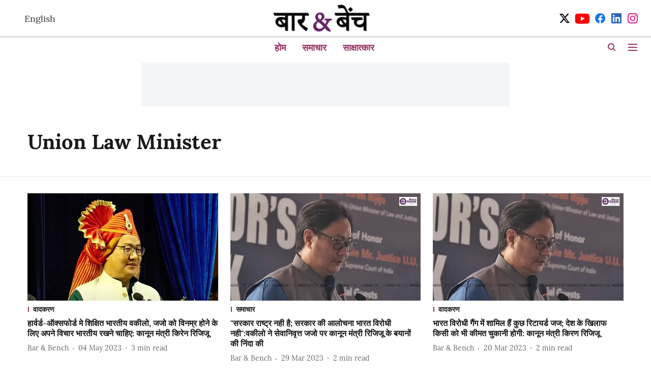

--- FILE ---
content_type: text/html; charset=utf-8
request_url: https://hindi.barandbench.com/topic/union-law-minister
body_size: 46016
content:
<!DOCTYPE html>
<html lang="hi" dir="ltr">
<head>
    <meta charset="utf-8"/>
    <title>Union Law Minister</title><link rel="canonical" href="https://hindi.barandbench.com/topic/union-law-minister"/><meta name="description" content="Read stories listed under on Union Law Minister"/><meta name="title" content="Union Law Minister"/><meta name="keywords" content="Union Law Minister"/><meta property="og:type" content="website"/><meta property="og:url" content="https://hindi.barandbench.com/topic/union-law-minister"/><meta property="og:title" content="Union Law Minister"/><meta property="og:description" content="Read stories listed under on Union Law Minister"/><meta name="twitter:card" content="summary_large_image"/><meta name="twitter:title" content="Union Law Minister"/><meta name="twitter:description" content="Read stories listed under on Union Law Minister"/><meta name="twitter:site" content="@Hbarandbench"/><meta name="twitter:domain" content="https://hindi.barandbench.com"/><meta property="fb:app_id" content="4"/><meta property="og:site_name" content="Hindi Bar &amp; Bench"/><script type="application/ld+json">{"@context":"http://schema.org","@type":"BreadcrumbList","itemListElement":[{"@type":"ListItem","position":1,"name":"Home","item":"https://hindi.barandbench.com"}]}</script>
    <link href="/manifest.json" rel="manifest">
    <link rel="icon" href="/favicon.ico" type="image/x-icon">
    <meta content="width=device-width, initial-scale=1" name="viewport">
    <meta name="apple-mobile-web-app-capable" content="yes">
    <meta name="apple-mobile-web-app-status-bar-style" content="black">
    <meta name="apple-mobile-web-app-title" content="barandbench-hindi">
    <meta name="theme-color" content="#ffffff">

    

    


            

    
    <!-- Styles for CLS start-->
    <style>
        :root {
            --logoWidth: ;
            --logoHeight: ;
        }
        .header-height {
            height: 48px !important;
        }
        .sticky-header-height {
            height:  48px !important;
        }
        .logoHeight {
            max-height: 32px !important;
            max-width: 122px !important;
        }
        @media (min-width: 768px) {
            :root {
                --logoWidth: ;
                --logoHeight: ;
            }
            .header-height {
                height: 73px !important;
            }
            .sticky-header-height {
                height: 113px !important;
            }
            .logoHeight {
                max-height: 56px !important;
                max-width: 300px !important;
            }
        }
    </style>
   <!-- Styles for CLS end-->

    <style>
         
        @font-face {
  font-display: swap;
  font-family: Lora;
  font-style: normal;
  font-weight: 400;
  src: local("Lora Regular"), local("Lora-Regular"),
    url(https://fonts.gstatic.com/s/lora/v12/0QIvMX1D_JOuMwf7I-NP.woff2) format("woff2"),
    url(https://fonts.gstatic.com/s/lora/v12/0QIvMX1D_JOuMwr7JQ.woff) format("woff");
  unicode-range: U+0460-052F, U+1C80-1C88, U+20B4, U+2DE0-2DFF, U+A640-A69F, U+FE2E-FE2F;
}
@font-face {
  font-display: swap;
  font-family: Lora;
  font-style: normal;
  font-weight: 400;
  src: local("Lora Regular"), local("Lora-Regular"),
    url(https://fonts.gstatic.com/s/lora/v12/0QIvMX1D_JOuMw77I-NP.woff2) format("woff2"),
    url(https://fonts.gstatic.com/s/lora/v12/0QIvMX1D_JOuMwr7JQ.woff) format("woff");
  unicode-range: U+0400-045F, U+0490-0491, U+04B0-04B1, U+2116;
}
@font-face {
  font-display: swap;
  font-family: Lora;
  font-style: normal;
  font-weight: 400;
  src: local("Lora Regular"), local("Lora-Regular"),
    url(https://fonts.gstatic.com/s/lora/v12/0QIvMX1D_JOuMwX7I-NP.woff2) format("woff2"),
    url(https://fonts.gstatic.com/s/lora/v12/0QIvMX1D_JOuMwr7JQ.woff) format("woff");
  unicode-range: U+0102-0103, U+0110-0111, U+1EA0-1EF9, U+20AB;
}
@font-face {
  font-display: swap;
  font-family: Lora;
  font-style: normal;
  font-weight: 400;
  src: local("Lora Regular"), local("Lora-Regular"),
    url(https://fonts.gstatic.com/s/lora/v12/0QIvMX1D_JOuMwT7I-NP.woff2) format("woff2"),
    url(https://fonts.gstatic.com/s/lora/v12/0QIvMX1D_JOuMwr7JQ.woff) format("woff");
  unicode-range: U+0100-024F, U+0259, U+1E00-1EFF, U+2020, U+20A0-20AB, U+20AD-20CF, U+2113, U+2C60-2C7F, U+A720-A7FF;
}
@font-face {
  font-display: swap;
  font-family: Lora;
  font-style: normal;
  font-weight: 400;
  src: local("Lora Regular"), local("Lora-Regular"),
    url(https://fonts.gstatic.com/s/lora/v12/0QIvMX1D_JOuMwr7Iw.woff2) format("woff2"),
    url(https://fonts.gstatic.com/s/lora/v12/0QIvMX1D_JOuMwr7JQ.woff) format("woff");
  unicode-range: U+0000-00FF, U+0131, U+0152-0153, U+02BB-02BC, U+02C6, U+02DA, U+02DC, U+2000-206F, U+2074, U+20AC,
    U+2122, U+2191, U+2193, U+2212, U+2215, U+FEFF, U+FFFD;
}
@font-face {
  font-display: swap;
  font-family: Lora;
  font-style: normal;
  font-weight: 700;
  src: local("Lora Bold"), local("Lora-Bold"),
    url(https://fonts.gstatic.com/s/lora/v12/0QIgMX1D_JOuO7HeNtFumsmv.woff2) format("woff2"),
    url(https://fonts.gstatic.com/s/lora/v12/0QIgMX1D_JOuO7HeNtxunA.woff) format("woff");
  unicode-range: U+0460-052F, U+1C80-1C88, U+20B4, U+2DE0-2DFF, U+A640-A69F, U+FE2E-FE2F;
}
@font-face {
  font-display: swap;
  font-family: Lora;
  font-style: normal;
  font-weight: 700;
  src: local("Lora Bold"), local("Lora-Bold"),
    url(https://fonts.gstatic.com/s/lora/v12/0QIgMX1D_JOuO7HeNthumsmv.woff2) format("woff2"),
    url(https://fonts.gstatic.com/s/lora/v12/0QIgMX1D_JOuO7HeNtxunA.woff) format("woff");
  unicode-range: U+0400-045F, U+0490-0491, U+04B0-04B1, U+2116;
}
@font-face {
  font-display: swap;
  font-family: Lora;
  font-style: normal;
  font-weight: 700;
  src: local("Lora Bold"), local("Lora-Bold"),
    url(https://fonts.gstatic.com/s/lora/v12/0QIgMX1D_JOuO7HeNtNumsmv.woff2) format("woff2"),
    url(https://fonts.gstatic.com/s/lora/v12/0QIgMX1D_JOuO7HeNtxunA.woff) format("woff");
  unicode-range: U+0102-0103, U+0110-0111, U+1EA0-1EF9, U+20AB;
}
@font-face {
  font-display: swap;
  font-family: Lora;
  font-style: normal;
  font-weight: 700;
  src: local("Lora Bold"), local("Lora-Bold"),
    url(https://fonts.gstatic.com/s/lora/v12/0QIgMX1D_JOuO7HeNtJumsmv.woff2) format("woff2"),
    url(https://fonts.gstatic.com/s/lora/v12/0QIgMX1D_JOuO7HeNtxunA.woff) format("woff");
  unicode-range: U+0100-024F, U+0259, U+1E00-1EFF, U+2020, U+20A0-20AB, U+20AD-20CF, U+2113, U+2C60-2C7F, U+A720-A7FF;
}
@font-face {
  font-display: swap;
  font-family: Lora;
  font-style: normal;
  font-weight: 700;
  src: local("Lora Bold"), local("Lora-Bold"),
    url(https://fonts.gstatic.com/s/lora/v12/0QIgMX1D_JOuO7HeNtxumg.woff2) format("woff2"),
    url(https://fonts.gstatic.com/s/lora/v12/0QIgMX1D_JOuO7HeNtxunA.woff) format("woff");
  unicode-range: U+0000-00FF, U+0131, U+0152-0153, U+02BB-02BC, U+02C6, U+02DA, U+02DC, U+2000-206F, U+2074, U+20AC,
    U+2122, U+2191, U+2193, U+2212, U+2215, U+FEFF, U+FFFD;
}
@font-face {
  font-display: swap;
  font-family: Lato;
  font-style: normal;
  font-weight: 400;
  src: local("Lato Regular"), local("Lato-Regular"),
    url(https://fonts.gstatic.com/s/lato/v14/S6uyw4BMUTPHjxAwXjeu.woff2) format("woff2"),
    url(https://fonts.gstatic.com/s/lato/v14/S6uyw4BMUTPHjx4wWA.woff) format("woff");
  unicode-range: U+0100-024F, U+0259, U+1E00-1EFF, U+2020, U+20A0-20AB, U+20AD-20CF, U+2113, U+2C60-2C7F, U+A720-A7FF;
}
@font-face {
  font-display: swap;
  font-family: Lato;
  font-style: normal;
  font-weight: 400;
  src: local("Lato Regular"), local("Lato-Regular"),
    url(https://fonts.gstatic.com/s/lato/v14/S6uyw4BMUTPHjx4wXg.woff2) format("woff2"),
    url(https://fonts.gstatic.com/s/lato/v14/S6uyw4BMUTPHjx4wWA.woff) format("woff");
  unicode-range: U+0000-00FF, U+0131, U+0152-0153, U+02BB-02BC, U+02C6, U+02DA, U+02DC, U+2000-206F, U+2074, U+20AC,
    U+2122, U+2191, U+2193, U+2212, U+2215, U+FEFF, U+FFFD;
}
@font-face {
  font-display: swap;
  font-family: Lato;
  font-style: normal;
  font-weight: 700;
  src: local("Lato Bold"), local("Lato-Bold"),
    url(https://fonts.gstatic.com/s/lato/v14/S6u9w4BMUTPHh6UVSwaPGR_p.woff2) format("woff2"),
    url(https://fonts.gstatic.com/s/lato/v14/S6u9w4BMUTPHh6UVSwiPHw.woff) format("woff");
  unicode-range: U+0100-024F, U+0259, U+1E00-1EFF, U+2020, U+20A0-20AB, U+20AD-20CF, U+2113, U+2C60-2C7F, U+A720-A7FF;
}
@font-face {
  font-display: swap;
  font-family: Lato;
  font-style: normal;
  font-weight: 700;
  src: local("Lato Bold"), local("Lato-Bold"),
    url(https://fonts.gstatic.com/s/lato/v14/S6u9w4BMUTPHh6UVSwiPGQ.woff2) format("woff2"),
    url(https://fonts.gstatic.com/s/lato/v14/S6u9w4BMUTPHh6UVSwiPHw.woff) format("woff");
  unicode-range: U+0000-00FF, U+0131, U+0152-0153, U+02BB-02BC, U+02C6, U+02DA, U+02DC, U+2000-206F, U+2074, U+20AC,
    U+2122, U+2191, U+2193, U+2212, U+2215, U+FEFF, U+FFFD;
}

        
        body.fonts-loaded {--primaryFont: "Lora", -apple-system, BlinkMacSystemFont, 'Segoe UI', 'Roboto', 'Oxygen', 'Ubuntu', 'Cantarell',
  'Fira Sans', 'Droid Sans', 'Helvetica Neue', sans-serif;--secondaryFont: "Lato", -apple-system, BlinkMacSystemFont, 'Segoe UI', 'Roboto', 'Oxygen', 'Ubuntu', 'Cantarell',
  'Fira Sans', 'Droid Sans', 'Helvetica Neue', sans-serif;--fontsize-larger: 24px;--fontsize-halfjumbo: 32px;--fontsize-largest: 29px;--fontsize-smaller: 11px;--fontsize-small: 13px;--fontsize-medium: 20px;}
        #sw-wrapper{position:fixed;background-color:#fff;align-items:center;margin:0 40px 48px;width:294px;height:248px;box-shadow:0 0 10px 0 rgba(0,0,0,.19);bottom:0;z-index:1001;flex-direction:column;display:none;right:0}.sw-app{font-weight:700;text-transform:capitalize}.sw-url{color:#858585;font-size:12px}#sw-wrapper .sw-wrapper--image{width:56px;margin-bottom:10px}#sw-wrapper #service-worker-popup{position:absolute;border:0;border-radius:0;bottom:32px;background-color:var(--primaryColor,#2c61ad)}#sw-wrapper #close-dialog{align-self:flex-end;border:0;background-color:transparent;color:var(--primaryColor,#000);padding:12px}#sw-wrapper #close-dialog svg{width:24px}@media (min-width:320px) and (max-width:767px){#sw-wrapper{position:fixed;background-color:#fff;width:100%;align-items:center;justify-content:start;height:248px;bottom:0;z-index:1001;flex-direction:column;margin:0}}
        </style>
    <style>
        /*! normalize.css v7.0.0 | MIT License | github.com/necolas/normalize.css */html{-ms-text-size-adjust:100%;-webkit-text-size-adjust:100%;line-height:1.15}article,aside,footer,header,nav,section{display:block}h1{font-size:2em;margin:.67em 0}figcaption,figure,main{display:block}figure{margin:1em 40px}hr{box-sizing:content-box;height:0;overflow:visible}pre{font-family:monospace;font-size:1em}a{-webkit-text-decoration-skip:objects;background-color:transparent}abbr[title]{border-bottom:none;text-decoration:underline;text-decoration:underline dotted}b,strong{font-weight:bolder}code,kbd,samp{font-family:monospace;font-size:1em}dfn{font-style:italic}mark{background-color:#ff0;color:#000}small{font-size:80%}sub,sup{font-size:75%;line-height:0;position:relative;vertical-align:baseline}sub{bottom:-.25em}sup{top:-.5em}audio,video{display:inline-block}audio:not([controls]){display:none;height:0}img{border-style:none}svg:not(:root){overflow:hidden}button,input,optgroup,select,textarea{font-family:var(--primaryFont);font-size:100%;line-height:1.15;margin:0}button,input{overflow:visible}button,select{text-transform:none}[type=reset],[type=submit],button,html [type=button]{-webkit-appearance:button}[type=button]::-moz-focus-inner,[type=reset]::-moz-focus-inner,[type=submit]::-moz-focus-inner,button::-moz-focus-inner{border-style:none;padding:0}[type=button]:-moz-focusring,[type=reset]:-moz-focusring,[type=submit]:-moz-focusring,button:-moz-focusring{outline:1px dotted ButtonText}fieldset{padding:.35em .75em .625em}legend{box-sizing:border-box;color:inherit;display:table;max-width:100%;padding:0;white-space:normal}progress{display:inline-block;vertical-align:baseline}textarea{overflow:auto}[type=checkbox],[type=radio]{box-sizing:border-box;padding:0}[type=number]::-webkit-inner-spin-button,[type=number]::-webkit-outer-spin-button{height:auto}[type=search]{-webkit-appearance:textfield;outline-offset:-2px}[type=search]::-webkit-search-cancel-button,[type=search]::-webkit-search-decoration{-webkit-appearance:none}::-webkit-file-upload-button{-webkit-appearance:button;font:inherit}details,menu{display:block}summary{display:list-item}canvas{display:inline-block}[hidden],template{display:none}:root{--transparentBlack:rgba(53,53,53,.5);--blackTransparent:rgba(0,0,0,.2);--rgbBlack:0,0,0;--rgbWhite:255,255,255;--white:#fff;--black:#000;--shaded-grey:#6f6d70;--base-blue:#2f73e4;--slighty-darker-blue:#4860bc;--gray-light:#818181;--grey:#dadada;--light-blue:#e7e7f6;--orange:#e84646;--light-gray:#333;--off-grey:#dadee1;--lighter-gray:#797979;--darkest-gray:#333;--darker-gray:#313131;--faded-gray:#0f0f0f;--red:#ff7171;--bright-red:#de0c0b;--blue:#023048;--gray:#5c5c5c;--gray-darkest:#232323;--gray-lighter:#a4a4a4;--gray-lightest:#e9e6e6;--facebook:#4e71a8;--twitter:#1cb7eb;--linkedin:#0077b5;--whatsapp:#25d366;--concrete:#f2f2f2;--tundora:#4c4c4c;--greyBlack:#464646;--gray-whiter:#d8d8d8;--gray-white-fa:#fafafa;--lightBlue:#5094fb;--whitest:#eaeaea;--darkBlue:#132437;--paragraphColor:#4d4d4d;--success:#2dbe65;--defaultDarkBackground:#262626;--defaultDarkBorder:rgba(161,175,194,.1);--font-size-smaller:12px;--font-size-small:14px;--font-size-base:16px;--font-size-medium:18px;--fontsize-large:24px;--fontsize-larger:32px;--oneColWidth:73px;--sevenColWidth:655px;--outerSpace:calc(50vw - 594px);--headerWidth:122px;--headerLargeWidth:190px;--headerHeight:32px;--bold:bold;--normal:normal}@media (min-width:768px){:root{--headerWidth:300px;--headerHeight:56px;--headerLargeWidth:300px}}html{font-size:100%}body{font-family:var(--primaryFont);font-size:1rem;font-weight:400;line-height:var(--bodyLineHeight);text-rendering:auto}h1,h2,h3,h4,h5,h6,ol,p,ul{font-weight:400;margin:0;padding:0}h1{font-size:2.25rem;font-weight:300;line-height:1.38889rem}h1,h2{font-family:var(--primaryFont)}h2{font-size:2rem;line-height:2.22222rem;padding:.75rem 0 .5rem}h3{font-family:var(--primaryFont);font-size:1.8125rem;line-height:1.24138rem;word-break:normal}h4{font-size:1.5rem}h4,h5{font-weight:700;line-height:1.33333rem}h5{font-size:1.125rem}h6{font-size:.8125rem;line-height:1.23077rem}p{font-size:1rem;line-height:var(--bodyLineHeight)}li,p{font-family:var(--primaryFont)}:root{--zIndex-60:600;--zIndex-header-item:601;--zIndex-social:499;--zIndex-social-popup:1000;--zIndex-sub-menu:9;--zIndex-99:99;--zIndex-search:999;--zIndex-menu:2;--zIndex-loader-overlay:1100}.play-icon{position:relative}.play-icon:after,.play-icon:before{content:"";display:block;left:50%;position:absolute;top:50%;transform:translateX(-50%) translateY(-50%)}.play-icon:before{background:#000;border-radius:50%;height:46px;opacity:.8;width:46px;z-index:10}@media (min-width:768px){.play-icon:before{height:60px;width:60px}}.play-icon:after{border-bottom:7px solid transparent;border-left:11px solid #fff;border-top:7px solid transparent;height:0;margin-left:2px;width:0;z-index:11}@media (min-width:768px){.play-icon:after{border-bottom:9px solid transparent;border-left:15px solid #fff;border-top:9px solid transparent}}.play-icon--small:before{height:46px;width:46px}@media (min-width:768px){.play-icon--small:before{height:46px;width:46px}}.play-icon--small:after{border-bottom:7px solid transparent;border-left:11px solid #fff;border-top:7px solid transparent}@media (min-width:768px){.play-icon--small:after{border-bottom:9px solid transparent;border-left:15px solid #fff;border-top:9px solid transparent}}.play-icon--medium:before{height:46px;width:46px}@media (min-width:768px){.play-icon--medium:before{height:65px;width:65px}}.play-icon--medium:after{border-bottom:7px solid transparent;border-left:11px solid #fff;border-top:7px solid transparent}@media (min-width:768px){.play-icon--medium:after{border-bottom:13px solid transparent;border-left:20px solid #fff;border-top:13px solid transparent}}.play-icon--large:before{height:46px;width:46px}@media (min-width:768px){.play-icon--large:before{height:100px;width:100px}}.play-icon--large:after{border-bottom:7px solid transparent;border-left:11px solid #fff;border-top:7px solid transparent}@media (min-width:768px){.play-icon--large:after{border-bottom:15px solid transparent;border-left:22px solid #fff;border-top:15px solid transparent}}.component-wrapper{overflow:auto;padding:32px 15px}.component-wrapper,.maxwidth-wrapper{margin-left:auto;margin-right:auto;max-width:1172px}.component-wrapper-fluid{margin-bottom:15px}@media (min-width:768px){.component-wrapper-fluid{padding-top:15px}}.card-background-color{background-color:var(--white)}.card>:nth-child(3){clear:both;content:""}.app-ad{overflow:hidden;text-align:center;width:100%}.app-ad--vertical{padding-bottom:15px;text-align:center}@media (min-width:768px){.app-ad--vertical{text-align:right}}.app-ad--mrec .adBox,.app-ad--mrec .adbutler-wrapper{padding:30px 0}.app-ad--story-mrec .adBox,.app-ad--story-mrec .adbutler-wrapper{padding-bottom:35px}.app-ad--leaderboard .adBox,.app-ad--leaderboard .adbutler-wrapper{padding:8px}.app-ad--horizontal{clear:both}.app-ad--horizontal .adBox,.app-ad--horizontal .adbutler-wrapper{padding:15px 0}.app-ad--story-horizontal .adBox,.app-ad--story-horizontal .adbutler-wrapper{padding-bottom:25px}.app-ad--grid-horizontal{grid-column:1/4}.video-play-icon{display:block;position:relative}.video-play-icon:before{background-size:88px;content:"";display:block;height:90px;left:50%;position:absolute;top:50%;transform:translate(-50%,-50%);width:90px;z-index:10}.qt-button{border-radius:100px;color:#fff;font-family:var(--primaryFont);font-size:1rem;font-weight:300;padding:10px 28px;text-align:center}.qt-button:hover{cursor:pointer}.qt-button--primary{background:#2f73e4}.qt-button--secondary{background:#2f73e4;border:1px solid #fff}.qt-button--transparent{background:transparent;border:2px solid #2f73e4;color:#2f73e4}.overlay{background:rgba(0,0,0,.09);display:none;height:100%;left:0;position:fixed;top:0;width:100%;z-index:600}.overlay--active{display:block}.sidebar{height:100%;left:0;overflow:scroll;padding:50px 48px;position:fixed;top:0;transform:translateX(-100%);transition:transform 375ms cubic-bezier(0,0,.2,1);width:100%;z-index:601}@media (min-width:768px){.sidebar{width:445px}}.sidebar.open{background-color:var(--headerBackgroundColor,#fff);color:var(--headerTextColor,#333);transform:translateX(0);transition:transform 375ms cubic-bezier(.4,0,1,1)}.ltr-side-bar{left:auto;right:0;transform:translateX(100%)}.ltr-arrow{left:0;position:absolute;right:unset}.sidebar.open.ltr-side-bar{transform:translateX(0)}.sidebar__nav__logo{font-family:var(--primaryFont);font-size:2.125rem;font-weight:700;margin-bottom:60px}.sidebar__nav__logo:after,.sidebar__nav__logo:before{content:"";display:table}.sidebar__nav__logo:after{clear:both}.sidebar__nav__logo .logo{color:#2f73e4;display:inline-block;float:left;font-family:var(--primaryFont);font-size:2.125rem;font-weight:700;max-width:210px;padding:0}.sidebar__nav__logo .logo .app-logo__element{max-height:85px;object-fit:contain}.sidebar__nav__logo .close{color:var(--headerIconColor,#a9a9a9);cursor:pointer;float:right;font-weight:300;height:22px;position:relative;top:16px;width:22px}.sidebar__social li{display:inline-block}.sidebar__social li a{margin-right:25px}ul.sidebar__info{border-top:2px solid #2f73e4;margin:0 0 50px;padding-top:30px}ul.sidebar__info li a{font-size:1.375rem!important;font-weight:300}ul.submenu li a{color:var(--headerTextColor,#a9a9a9);font-size:1.375rem;padding-bottom:25px}.sidebar__nav{font-family:var(--primaryFont)}.sidebar__nav ul{list-style:none;margin:0;padding:0}.sidebar__nav ul li{clear:both}.sidebar__nav ul li a,.sidebar__nav ul li span{cursor:pointer;display:block;font-size:1.625rem;font-weight:300;padding-bottom:30px}.sidebar__nav ul li a:hover,.sidebar__nav ul li span:hover{color:var(--headerIconColor,#a9a9a9)}.sidebar__nav ul li.has--submenu .submenu-arrow{float:right}.sidebar__nav ul li.has--submenu a,.sidebar__nav ul li.has--submenu div{display:flex;justify-content:space-between}.sidebar__nav ul li.has--submenu .submenu-arrow:after{border-style:solid;border-width:.07em .07em 0 0;color:#9e9e9e;content:"";display:inline-block;float:right;height:.45em;position:relative;top:.45em;transform:rotate(135deg);transition:transform .3s;vertical-align:top;width:.45em;will-change:transform}.sidebar__nav ul li.has--submenu.open .submenu-arrow:after{top:.65em;transform:rotate(315deg)}ul.submenu li a:hover{color:var(--headerIconColor,#a9a9a9)}ul.submenu{display:none;padding-left:38px}input,ul.submenu--show{display:block}input{background:#fff;border:none;border-radius:4px;color:#a3a3a3;font-weight:300;padding:10px 15px;width:100%}button{border-radius:100px;color:#fff;font-size:1rem;padding:10px 27px}.qt-search{align-items:center;display:flex;position:relative}.qt-search__form-wrapper{width:100%}.qt-search__form-wrapper form input{background-color:transparent;border-bottom:1px solid #d8d8d8;border-radius:0;font-size:32px;font-weight:700;opacity:.5;outline:none;padding:8px 0}.qt-search__form .search-icon{background:transparent;border:none;cursor:pointer;height:24px;outline:none;position:absolute;right:0;top:0;width:24px}html[dir=rtl] .search-icon{left:0;right:auto}.loader-overlay-container{align-items:center;background-color:rgba(0,0,0,.8);bottom:0;display:flex;flex-direction:column-reverse;justify-content:center;left:0;position:fixed;right:0;top:0;z-index:var(--zIndex-loader-overlay)}.spinning-loader{animation:spinAnimation 1.1s ease infinite;border-radius:50%;font-size:10px;height:1em;position:relative;text-indent:-9999em;transform:translateZ(0);width:1em}@keyframes spinAnimation{0%,to{box-shadow:0 -2.6em 0 0 var(--white),1.8em -1.8em 0 0 var(--blackTransparent),2.5em 0 0 0 var(--blackTransparent),1.75em 1.75em 0 0 var(--blackTransparent),0 2.5em 0 0 var(--blackTransparent),-1.8em 1.8em 0 0 var(--blackTransparent),-2.6em 0 0 0 hsla(0,0%,100%,.5),-1.8em -1.8em 0 0 hsla(0,0%,100%,.7)}12.5%{box-shadow:0 -2.6em 0 0 hsla(0,0%,100%,.7),1.8em -1.8em 0 0 var(--white),2.5em 0 0 0 var(--blackTransparent),1.75em 1.75em 0 0 var(--blackTransparent),0 2.5em 0 0 var(--blackTransparent),-1.8em 1.8em 0 0 var(--blackTransparent),-2.6em 0 0 0 var(--blackTransparent),-1.8em -1.8em 0 0 hsla(0,0%,100%,.5)}25%{box-shadow:0 -2.6em 0 0 hsla(0,0%,100%,.5),1.8em -1.8em 0 0 hsla(0,0%,100%,.7),2.5em 0 0 0 var(--white),1.75em 1.75em 0 0 var(--blackTransparent),0 2.5em 0 0 var(--blackTransparent),-1.8em 1.8em 0 0 var(--blackTransparent),-2.6em 0 0 0 var(--blackTransparent),-1.8em -1.8em 0 0 var(--blackTransparent)}37.5%{box-shadow:0 -2.6em 0 0 var(--blackTransparent),1.8em -1.8em 0 0 hsla(0,0%,100%,.5),2.5em 0 0 0 hsla(0,0%,100%,.7),1.75em 1.75em 0 0 var(--white),0 2.5em 0 0 var(--blackTransparent),-1.8em 1.8em 0 0 var(--blackTransparent),-2.6em 0 0 0 var(--blackTransparent),-1.8em -1.8em 0 0 var(--blackTransparent)}50%{box-shadow:0 -2.6em 0 0 var(--blackTransparent),1.8em -1.8em 0 0 var(--blackTransparent),2.5em 0 0 0 hsla(0,0%,100%,.5),1.75em 1.75em 0 0 hsla(0,0%,100%,.7),0 2.5em 0 0 var(--white),-1.8em 1.8em 0 0 var(--blackTransparent),-2.6em 0 0 0 var(--blackTransparent),-1.8em -1.8em 0 0 var(--blackTransparent)}62.5%{box-shadow:0 -2.6em 0 0 var(--blackTransparent),1.8em -1.8em 0 0 var(--blackTransparent),2.5em 0 0 0 var(--blackTransparent),1.75em 1.75em 0 0 hsla(0,0%,100%,.5),0 2.5em 0 0 hsla(0,0%,100%,.7),-1.8em 1.8em 0 0 var(--white),-2.6em 0 0 0 var(--blackTransparent),-1.8em -1.8em 0 0 var(--blackTransparent)}75%{box-shadow:0 -2.6em 0 0 var(--blackTransparent),1.8em -1.8em 0 0 var(--blackTransparent),2.5em 0 0 0 var(--blackTransparent),1.75em 1.75em 0 0 var(--blackTransparent),0 2.5em 0 0 hsla(0,0%,100%,.5),-1.8em 1.8em 0 0 hsla(0,0%,100%,.7),-2.6em 0 0 0 var(--white),-1.8em -1.8em 0 0 var(--blackTransparent)}87.5%{box-shadow:0 -2.6em 0 0 var(--blackTransparent),1.8em -1.8em 0 0 var(--blackTransparent),2.5em 0 0 0 var(--blackTransparent),1.75em 1.75em 0 0 var(--blackTransparent),0 2.5em 0 0 var(--blackTransparent),-1.8em 1.8em 0 0 hsla(0,0%,100%,.5),-2.6em 0 0 0 hsla(0,0%,100%,.7),-1.8em -1.8em 0 0 var(--white)}}.icon.loader{fill:var(--primaryColor);height:50px;left:calc(50% - 50px);position:fixed;top:calc(50% - 25px);width:100px}:root{--arrow-c-brand1:#ff214b;--arrow-c-brand2:#1bbb87;--arrow-c-brand3:#6fe7c0;--arrow-c-brand4:#f6f8ff;--arrow-c-brand5:#e9e9e9;--arrow-c-accent1:#2fd072;--arrow-c-accent2:#f5a623;--arrow-c-accent3:#f81010;--arrow-c-accent4:#d71212;--arrow-c-accent5:#f2f2f2;--arrow-c-accent6:#e8eaed;--arrow-c-mono1:#000;--arrow-c-mono2:rgba(0,0,0,.9);--arrow-c-mono3:rgba(0,0,0,.7);--arrow-c-mono4:rgba(0,0,0,.6);--arrow-c-mono5:rgba(0,0,0,.3);--arrow-c-mono6:rgba(0,0,0,.2);--arrow-c-mono7:rgba(0,0,0,.1);--arrow-c-invert-mono1:#fff;--arrow-c-invert-mono2:hsla(0,0%,100%,.9);--arrow-c-invert-mono3:hsla(0,0%,100%,.7);--arrow-c-invert-mono4:hsla(0,0%,100%,.6);--arrow-c-invert-mono5:hsla(0,0%,100%,.3);--arrow-c-invert-mono6:hsla(0,0%,100%,.2);--arrow-c-invert-mono7:hsla(0,0%,100%,.1);--arrow-c-invert-mono8:#dedede;--arrow-c-invert-mono9:hsla(0,0%,87%,.1);--arrow-c-dark:#0d0d0d;--arrow-c-light:#fff;--arrow-spacing-xxxs:2px;--arrow-spacing-xxs:4px;--arrow-spacing-xs:8px;--arrow-spacing-s:12px;--arrow-spacing-m:16px;--arrow-spacing-20:20px;--arrow-spacing-l:24px;--arrow-spacing-xl:32px;--arrow-spacing-28:28px;--arrow-spacing-48:48px;--arrow-spacing-40:40px;--arrow-spacing-96:96px;--arrow-fs-tiny:14px;--arrow-fs-xs:16px;--arrow-fs-s:18px;--arrow-fs-m:20px;--arrow-fs-l:24px;--arrow-fs-xl:26px;--arrow-fs-xxl:30px;--arrow-fs-huge:32px;--arrow-fs-big:40px;--arrow-fs-jumbo:54px;--arrow-fs-28:28px;--arrow-typeface-primary:-apple-system,BlinkMacSystemFont,"Helvetica Neue",Helvetica,Arial,sans-serif;--arrow-typeface-secondary:Verdana,Geneva,Tahoma,sans-serif;--arrow-sans-serif:sans-serif;--arrow-lh-1:1;--arrow-lh-2:1.2;--arrow-lh-3:1.3;--arrow-lh-4:1.4;--arrow-lh-5:1.5;--arrow-fw-light:300;--arrow-fw-normal:400;--arrow-fw-500:500;--arrow-fw-semi-bold:600;--arrow-fw-bold:700;--light-border:var(--arrow-c-invert-mono7);--dark-border:var(--arrow-c-mono7);--fallback-img:#e8e8e8;--z-index-9:9;--z-index-1:1}.arrow-component{-webkit-font-smoothing:antialiased;-moz-osx-font-smoothing:grayscale;-moz-font-feature-settings:"liga" on;font-family:var(--arrow-typeface-primary);font-weight:var(--arrow-fw-normal);text-rendering:optimizeLegibility}.arrow-component h1,.arrow-component h2,.arrow-component h3,.arrow-component h4,.arrow-component h5,.arrow-component h6,.arrow-component ol,.arrow-component ul{font-family:var(--arrow-typeface-primary)}.arrow-component li,.arrow-component p{font-size:var(--arrow-fs-xs);line-height:var(--arrow-lh-1)}.arrow-component figure{margin:0;padding:0}.arrow-component h1{font-size:var(--arrow-fs-28);font-stretch:normal;font-style:normal;font-weight:var(--arrow-fw-bold);letter-spacing:normal;line-height:var(--arrow-lh-3)}@media only screen and (min-width:768px){.arrow-component h1{font-size:var(--arrow-fs-big)}}.arrow-component h2{font-size:var(--arrow-fs-l);font-stretch:normal;font-style:normal;font-weight:var(--arrow-fw-bold);letter-spacing:normal;line-height:var(--arrow-lh-3)}@media only screen and (min-width:768px){.arrow-component h2{font-size:var(--arrow-fs-huge)}}.arrow-component h3{font-size:var(--arrow-fs-m);font-stretch:normal;font-style:normal;font-weight:var(--arrow-fw-bold);letter-spacing:normal;line-height:var(--arrow-lh-3)}@media only screen and (min-width:768px){.arrow-component h3{font-size:var(--arrow-fs-l)}}.arrow-component h4{font-size:var(--arrow-fs-s);font-stretch:normal;font-style:normal;font-weight:var(--arrow-fw-bold);letter-spacing:normal;line-height:var(--arrow-lh-3)}@media only screen and (min-width:768px){.arrow-component h4{font-size:var(--arrow-fs-m)}}.arrow-component h5{font-size:var(--arrow-fs-xs);font-stretch:normal;font-style:normal;font-weight:var(--arrow-fw-bold);letter-spacing:normal;line-height:var(--arrow-lh-3)}@media only screen and (min-width:768px){.arrow-component h5{font-size:var(--arrow-fs-s)}}.arrow-component h6{font-size:var(--arrow-fs-xs);font-weight:var(--arrow-fw-bold);line-height:var(--arrow-lh-3)}.arrow-component h6,.arrow-component p{font-stretch:normal;font-style:normal;letter-spacing:normal}.arrow-component p{font-family:var(--arrow-typeface-secondary);font-size:var(--arrow-fs-m);font-weight:400;line-height:var(--arrow-lh-5);word-break:break-word}.arrow-component.full-width-with-padding{margin-left:calc(-50vw + 50%);margin-right:calc(-50vw + 50%);padding:var(--arrow-spacing-m) calc(50vw - 50%) var(--arrow-spacing-xs) calc(50vw - 50%)}.p-alt{font-size:var(--arrow-fs-xs);font-stretch:normal;font-style:normal;font-weight:400;letter-spacing:normal;line-height:var(--arrow-lh-5)}.author-name,.time{font-weight:400}.author-name,.section-tag,.time{font-size:var(--arrow-fs-tiny);font-stretch:normal;font-style:normal;letter-spacing:normal}.section-tag{font-weight:700;line-height:normal}.arr-hidden-desktop{display:none}@media only screen and (max-width:768px){.arr-hidden-desktop{display:block}}.arr-hidden-mob{display:block}@media only screen and (max-width:768px){.arr-hidden-mob{display:none}}.arr-custom-style a{border-bottom:1px solid var(--arrow-c-mono2);color:var(--arrow-c-mono2)}.arr-story-grid{grid-column-gap:var(--arrow-spacing-l);display:grid;grid-template-columns:repeat(4,minmax(auto,150px));margin:0 12px;position:relative}@media only screen and (min-width:768px){.arr-story-grid{grid-template-columns:[grid-start] minmax(48px,auto) [container-start] repeat(12,minmax(auto,55px)) [container-end] minmax(48px,auto) [grid-end];margin:unset}}@media only screen and (min-width:768px) and (min-width:1025px){.arr-story-grid{grid-template-columns:[grid-start] minmax(56px,auto) [container-start] repeat(12,minmax(auto,73px)) [container-end] minmax(56px,auto) [grid-end]}}.content-style{display:contents}.with-rounded-corners,.with-rounded-corners img{border-radius:var(--arrow-spacing-s)}.arr-image-placeholder{background-color:#f0f0f0}.arr--share-sticky-wrapper{bottom:0;justify-items:flex-start;margin:var(--arrow-spacing-l) 0;position:absolute;right:0;top:120px}@media only screen and (min-width:1025px){.arr--share-sticky-wrapper{left:0;right:unset}}html[dir=rtl] .arr--share-sticky-wrapper{left:0;right:unset}@media only screen and (min-width:1025px){html[dir=rtl] .arr--share-sticky-wrapper{left:unset;right:0}}:root{--max-width-1172:1172px;--spacing-40:40px}body{--arrow-typeface-primary:var(--primaryFont);--arrow-typeface-secondary:var(--secondaryFont);--arrow-c-brand1:var(--primaryColor);--fallback-img:var(--primaryColor);background:#f5f5f5;color:var(--textColor);margin:0;overflow-anchor:none;overflow-x:hidden}#container{min-height:100vh;width:100%}#header-logo img,#header-logo-mobile img{align-content:center;height:var(--logoHeight);width:var(--logoWidth)}.breaking-news-wrapper{min-height:32px}@media (min-width:768px){.breaking-news-wrapper{min-height:40px}}.breaking-news-wrapper.within-container{min-height:48px}@media (min-width:768px){.breaking-news-wrapper.within-container{min-height:72px}}#row-4{max-width:1172px;min-height:100%}*{box-sizing:border-box}.container{margin:0 auto;max-width:1172px;padding:0 16px}h1{font-family:Open Sans,sans-serif;font-size:1.875rem;font-weight:800;margin:10px 0;text-transform:uppercase}h1 span{font-family:Cardo,serif;font-size:1.5rem;font-style:italic;font-weight:400;margin:0 5px;text-transform:none}.toggle{display:block;height:30px;margin:30px auto 10px;width:28px}.toggle span:after,.toggle span:before{content:"";left:0;position:absolute;top:-9px}.toggle span:after{top:9px}.toggle span{display:block;position:relative}.toggle span,.toggle span:after,.toggle span:before{backface-visibility:hidden;background-color:#000;border-radius:2px;height:5px;transition:all .3s;width:100%}.toggle.on span{background-color:transparent}.toggle.on span:before{background-color:#fff;transform:rotate(45deg) translate(5px,5px)}.toggle.on span:after{background-color:#fff;transform:rotate(-45deg) translate(7px,-8px)}.story-card__image.story-card__image--cover.set-fallback{padding:0}a{color:inherit;text-decoration:none}.arr--headline,.arr--story-headline{word-break:break-word}.arrow-component.arr--four-col-sixteen-stories .arr--collection-name h3,.arrow-component.arr--two-col-four-story-highlight .arr--collection-name h3{font-size:inherit;font-weight:inherit}.arrow-component.arr--collection-name .arr-collection-name-border-left{font-size:1.625rem!important;margin-left:-4px;min-width:8px;width:8px}@media (min-width:768px){.arrow-component.arr--collection-name .arr-collection-name-border-left{font-size:2.125rem!important}}.arrow-component.arr--headline h2{padding:0}.sticky-layer{box-shadow:0 1px 6px 0 rgba(0,0,0,.1);left:0;position:fixed;right:0;top:0;z-index:var(--zIndex-search)}.ril__toolbarItem .arr--hyperlink-button{position:relative;top:6px}.arr--text-element p{margin-bottom:15px;word-break:break-word}.arr--text-element ul li{font-family:var(--arrow-typeface-secondary);font-size:var(--arrow-fs-s);line-height:var(--arrow-lh-5);margin-bottom:4px;word-break:break-word}@media (min-width:768px){.arr--text-element ul li{font-size:var(--arrow-fs-m)}}.arr--text-element ol li{margin-bottom:4px}.arr--text-element ul li p{margin-bottom:unset}.arr--blurb-element blockquote{margin:unset}.arr--quote-element p:first-of-type{font-family:var(--primaryFont)}.elm-onecolstorylist{grid-column:1/4}.ril-image-current{width:auto!important}.ril__image,.ril__imageNext,.ril__imagePrev{max-width:100%!important}.rtl-twoColSixStories .arr--content-wrapper{order:-1}.rtl-threeColTwelveStories{order:2}.author-card-wrapper div{display:inline!important}.mode-wrapper{min-width:52px;padding:var(--arrow-spacing-xs) var(--arrow-spacing-m)}@media (--viewport-medium ){.mode-wrapper{min-width:44px;padding:var(--arrow-spacing-xs) var(--arrow-spacing-s)}}img.qt-image{object-fit:cover;width:100%}.qt-image-16x9{margin:0;overflow:hidden;padding-top:56.25%;position:relative}.qt-image-16x9 img{left:0;position:absolute;top:0}.qt-responsive-image{margin:0;overflow:hidden;padding-top:56.25%;position:relative}@media (min-width:768px){.qt-responsive-image{padding-top:37.5%}}.qt-responsive-image img{left:0;position:absolute;top:0}.qt-image-2x3{margin:0}img{display:block;max-width:100%;width:100%}.row{clear:both}.row:after,.row:before{content:"";display:table}.row:after{clear:both}@media (min-width:768px){.col-4:nth-of-type(2n){margin-right:0}}.section__head__title{margin-bottom:20px}@media (min-width:992px){.section__head__title{margin-bottom:30px}}.sub--section{background:rgba(0,0,0,.5);color:#fff;font-size:1.25rem;font-weight:700;padding:6px 14px}.section__card--image{margin-bottom:23px}.author--submission{color:#3d3d3d;font-size:.6875rem;font-weight:300}@media (min-width:992px){.author--submission{font-size:.875rem}}.slick-next{margin-right:0}@media (min-width:992px){.slick-next{margin-right:20px}}.slick-prev{margin-left:0}@media (min-width:992px){.slick-prev{margin-left:20px}}body.dir-right{direction:rtl}.story-element-data-table{max-width:calc(100vw - 24px);overflow:auto;word-break:normal!important}@media (min-width:768px){.story-element-data-table{max-width:62vw}}@media (min-width:768px) and (min-width:1024px){.story-element-data-table{max-width:100%}}.story-element-data-table table{border-collapse:collapse;margin:0 auto}.story-element-data-table th{background-color:var(--gray-lighter)}.story-element-data-table td,.story-element-data-table th{border:1px solid var(--shaded-grey);min-width:80px;padding:5px;vertical-align:text-top}html[dir=rtl] .story-element-data-table table{direction:ltr}html[dir=rtl] .story-element-data-table td,html[dir=rtl] .story-element-data-table th{direction:rtl}.static-container{color:var(--staticTextColor);margin-bottom:15px;margin-left:auto;margin-right:auto;max-width:1172px;overflow:auto;padding:15px 15px 0}@media (min-width:768px){.static-container{padding:30px}}@media (min-width:992px){.static-container{padding:50px 120px}}.static-container__wrapper{padding:20px}@media (min-width:768px){.static-container__wrapper{padding:30px}}@media (min-width:992px){.static-container__wrapper{padding:30px 40px}}.static-container h1,.static-container__headline{color:var(--staticHeadlineColor);font-family:var(--primaryFont);font-size:1.5rem;font-weight:700;line-height:var(--headlineLineHeight);margin:10px 0;text-align:left;text-transform:capitalize}@media (min-width:768px){.static-container h1,.static-container__headline{font-size:1.5rem;margin-bottom:30px}}@media (min-width:992px){.static-container h1,.static-container__headline{font-size:2rem}}.static-container h2,.static-container__sub-headline{color:var(--staticHeadlineColor);font-size:1.25rem;font-weight:700;line-height:1.5}@media (min-width:768px){.static-container h2,.static-container__sub-headline{font-size:1.25rem}}@media (min-width:992px){.static-container h2,.static-container__sub-headline{font-size:1.5rem}}.static-container h3{color:var(--staticHeadlineColor);font-size:1rem;font-weight:700;line-height:1.5;margin-bottom:4px;margin-top:12px}@media (min-width:768px){.static-container h3{font-size:1rem}}@media (min-width:992px){.static-container h3{font-size:1.25rem}}.static-container h4{color:var(--staticHeadlineColor);font-size:1rem;font-weight:700;margin-bottom:4px;margin-top:12px}@media (min-width:992px){.static-container h4{font-size:1.125rem}}.static-container h5,.static-container h6{color:var(--staticHeadlineColor);font-size:1rem;font-weight:700;margin-bottom:4px;margin-top:12px}.static-container__media-object{display:flex;flex-direction:column}.static-container__media-object-info{color:var(--staticInfoColor);font-style:italic;margin:10px 0 15px}@media (min-width:768px){.static-container__media-object-content{display:flex}}.static-container__media-object-content__image{flex-basis:190px;flex-shrink:0;margin:0 15px 15px 0}.static-container__media-object-content__image img{border:1px solid var(--mode-color);border-radius:50%}.static-container ol,.static-container ul,.static-container__list{color:var(--staticTextColor);margin-top:15px;padding-left:20px}.static-container li{color:var(--staticTextColor)}.static-container p,.static-container__description,.static-container__list,.static-container__media-object{color:var(--staticTextColor);font-family:var(--secondaryFont);font-size:1rem;line-height:1.5;margin-bottom:15px}.static-container p:last-child,.static-container__description:last-child,.static-container__list:last-child,.static-container__media-object:last-child{margin-bottom:25px}@media (min-width:992px){.static-container p,.static-container__description,.static-container__list,.static-container__media-object{font-size:1.25rem}}.static-container__tlm-list{padding-left:20px}.static-container__subheadline{margin-bottom:10px}.static-container__footer--images{align-items:center;display:flex;flex-wrap:wrap;height:50px;justify-content:space-between;margin:30px 0}.static-container__footer--images img{height:100%;width:auto}.static-container__override-list{margin-left:17px}.static-container__override-list-item{padding-left:10px}.static-container__override-a,.static-container__override-a:active,.static-container__override-a:focus,.static-container__override-a:hover{color:var(--primaryColor);cursor:pointer;text-decoration:underline}.static-container .awards-image{margin:0 auto;width:200px}.svg-handler-m__social-svg-wrapper__C20MA,.svg-handler-m__svg-wrapper__LhbXl{align-items:center;display:flex;height:24px}.svg-handler-m__social-svg-wrapper__C20MA{margin-right:8px}.dir-right .svg-handler-m__social-svg-wrapper__C20MA{margin-left:8px;margin-right:unset}@media (min-width:768px){.svg-handler-m__mobile__1cu7J{display:none}}.svg-handler-m__desktop__oWJs5{display:none}@media (min-width:768px){.svg-handler-m__desktop__oWJs5{display:block}}.svg-handler-m__wrapper-mode-icon__hPaAN{display:flex}.breaking-news-module__title__oWZgt{background-color:var(--breakingNewsBgColor);border-right:1px solid var(--breakingNewsTextColor);color:var(--breakingNewsTextColor);display:none;font-family:var(--secondaryFont);font-size:14px;z-index:1}.dir-right .breaking-news-module__title__oWZgt{border-left:1px solid var(--breakingNewsTextColor);border-right:none;padding-left:20px}@media (min-width:1200px){.breaking-news-module__title__oWZgt{display:block;font-size:16px;font-weight:700;padding:2px 16px}}.breaking-news-module__content__9YorK{align-self:center;color:var(--breakingNewsTextColor);display:block;font-family:var(--secondaryFont);font-size:14px;font-weight:400;padding:0 16px}@media (min-width:1200px){.breaking-news-module__content__9YorK{font-size:16px}}.breaking-news-module__full-width-container__g7-8x{background-color:var(--breakingNewsBgColor);display:flex;width:100%}.breaking-news-module__container__mqRrr{background-color:var(--breakingNewsBgColor);display:flex;margin:0 auto;max-width:1142px}.breaking-news-module__bg-wrapper__6CUzG{padding:8px 0}@media (min-width:1200px){.breaking-news-module__bg-wrapper__6CUzG{padding:16px 0}}.breaking-news-module__breaking-news-collection-wrapper__AQr0N{height:32px;overflow:hidden;white-space:nowrap}@media (min-width:1200px){.breaking-news-module__breaking-news-collection-wrapper__AQr0N{height:40px}}.breaking-news-module__breaking-news-wrapper__FVlA4{align-self:center;overflow:hidden;white-space:nowrap;width:100%}.react-marquee-box,.react-marquee-box .marquee-landscape-wrap{height:100%;left:0;overflow:hidden;position:relative;top:0;width:100%}.react-marquee-box .marquee-landscape-wrap{align-items:center;display:flex}.marquee-landscape-item.marquee-landscape-item-alt{display:none}.react-marquee-box .marquee-landscape-wrap .marquee-landscape-item{height:100%;white-space:nowrap}.react-marquee-box .marquee-landscape-wrap .marquee-landscape-item .marquee-container{color:var(--breakingNewsTextColor);display:inline-block;height:100%;padding:0 16px;position:relative;white-space:nowrap}.react-marquee-box .marquee-landscape-wrap .marquee-landscape-item .marquee-container.dot-delimiter:after{content:".";position:absolute;right:0;top:-4px}.react-marquee-box .marquee-landscape-wrap .marquee-landscape-item .marquee-container.pipe-delimiter:after{border-right:1px solid var(--breakingNewsTextColor);content:" ";height:100%;opacity:.5;position:absolute;right:0;top:0}.react-marquee-box .marquee-landscape-wrap .marquee-landscape-exceed .marquee-container:last-child:after{content:none}.user-profile-m__avatar__ZxI5f{border-radius:5px;width:24px}.user-profile-m__sign-in-btn__h-njy{min-width:61px}@media (max-width:766px){.user-profile-m__sign-in-btn__h-njy{display:none}}.user-profile-m__sign-in-svg__KufX4{display:none}@media (max-width:766px){.user-profile-m__sign-in-svg__KufX4{display:block}}.user-profile-m__sign-btn__1r1gq .user-profile-m__white-space__i1e3z{color:var(--black);color:var(--secondaryHeaderTextColor,var(--black));cursor:pointer}.user-profile-m__single-layer__Lo815.user-profile-m__sign-btn__1r1gq .user-profile-m__white-space__i1e3z{color:var(--black);color:var(--primaryHeaderTextColor,var(--black))}.user-profile-m__user-data__d1KDl{background-color:var(--white);background-color:var(--secondaryHeaderBackgroundColor,var(--white));box-shadow:0 2px 10px 0 rgba(0,0,0,.1);position:absolute;right:0;top:38px;width:200px;z-index:999}@media (min-width:767px){.user-profile-m__user-data__d1KDl{right:-10px;top:50px}}.user-profile-m__overlay__ShmRW{bottom:0;cursor:auto;height:100vh;left:0;overflow:scroll;right:0;top:0;z-index:9999}@media (min-width:767px){.user-profile-m__overlay__ShmRW{overflow:hidden}}.user-profile-m__user-data__d1KDl ul{color:var(--black);color:var(--primaryHeaderTextColor,var(--black));list-style:none;padding:12px 0}.user-profile-m__user-details__4iOZz{height:24px;position:relative;width:24px}.user-profile-m__user-details__4iOZz .icon.author-icon{fill:var(--black);fill:var(--secondaryHeaderTextColor,var(--black));cursor:pointer}.user-profile-m__single-layer__Lo815.user-profile-m__user-details__4iOZz .icon.author-icon{fill:var(--black);fill:var(--primaryHeaderTextColor,var(--black));cursor:pointer}.user-profile-m__user-details__4iOZz img{border-radius:50%;cursor:pointer;height:24px;width:24px}.user-profile-m__user-data__d1KDl ul li{color:var(--black);color:var(--secondaryHeaderTextColor,var(--black));padding:8px 16px}.user-profile-m__user-data__d1KDl ul li a{display:block}.user-profile-m__user-data__d1KDl ul li:hover{background:rgba(0,0,0,.2)}body.user-profile-m__body-scroll__meqnJ{overflow:hidden}.user-profile-m__single-layer__Lo815 .user-profile-m__user-data__d1KDl{background-color:var(--white);background-color:var(--primaryHeaderBackgroundColor,var(--white));right:-20px}@media (min-width:767px){.user-profile-m__single-layer__Lo815 .user-profile-m__user-data__d1KDl{right:-30px;top:42px}}.user-profile-m__single-layer__Lo815 .user-profile-m__user-data__d1KDl ul li a{color:var(--black);color:var(--primaryHeaderTextColor,var(--black))}.menu-m__top-level-menu__rpg59{display:flex;flex-wrap:wrap;list-style:none;overflow-x:auto;overflow:inherit}@media (min-width:768px){.menu-m__top-level-menu__rpg59{scrollbar-width:none}}.menu-m__primary-menu-scroll__uneJ2{overflow:hidden}@media (min-width:768px){.menu-m__primary-menu-override__E7mf2{flex-wrap:unset}}.menu-m__menu-item__Zj0zc a{white-space:unset}@media (min-width:768px){.menu-m__sub-menu__KsNTf{left:auto}}.menu-m__sub-menu__KsNTf{left:inherit}.menu-m__horizontal-submenu__rNu81{border-bottom:1px solid var(--white);display:block;overflow-x:unset;position:unset}@media (min-width:768px){.menu-m__horizontal-submenu__rNu81{border-bottom:unset}}.menu-m__sub-menu-placeholder__RElas{padding:8px 11px}.menu-m__sub-menu-rtl__gCNPL{display:flex;flex-direction:row-reverse}@media (min-width:768px){.menu-m__sub-menu-rtl__gCNPL{transform:none!important}}.menu-m__sidebar__HWXlc .menu-m__sub-menu__KsNTf{background-color:#fff;background-color:var(--primaryHeaderBackgroundColor,#fff);display:none;font-family:var(--secondaryFont);font-size:16px;list-style-type:none;top:45px;width:220px}.menu-m__menu-row__89SgS.menu-m__menu__JD9zy .menu-m__sub-menu__KsNTf{background-color:#fff;background-color:var(--headerBackgroundColor,#fff);box-shadow:0 8px 16px 0 var(--blackTransparent);display:none;list-style-type:none;position:absolute;top:45px}.menu-m__menu-row__89SgS.menu-m__menu__JD9zy .menu-m__has-child__iKnw- .menu-m__sub-menu__KsNTf{-ms-overflow-style:none;background-color:#fff;background-color:var(--primaryHeaderBackgroundColor,#fff);box-shadow:0 8px 16px 0 var(--blackTransparent);list-style-type:none;max-height:445px;overflow-y:scroll;position:absolute;top:100%;z-index:var(--zIndex-menu)}@media (min-width:768px){.menu-m__menu-row__89SgS.menu-m__menu__JD9zy .menu-m__has-child__iKnw- .menu-m__sub-menu__KsNTf{display:none;min-width:184px;width:240px}}.menu-m__menu-row__89SgS.menu-m__menu__JD9zy .menu-m__has-child__iKnw- .menu-m__sub-menu__KsNTf::-webkit-scrollbar{display:none}.menu-m__header-default__FM3UM .menu-m__sub-menu-item__MxQxv:hover,.menu-m__header-secondary__2faEx .menu-m__sub-menu-item__MxQxv:hover{background-color:rgba(0,0,0,.2);color:var(--light-gray);color:var(--primaryHeaderTextColor,var(--light-gray))}.menu-m__sidebar__HWXlc .menu-m__sub-menu__KsNTf .menu-m__sub-menu-item__MxQxv{display:flex;margin:0;padding:0;text-decoration:none}.menu-m__sidebar__HWXlc .menu-m__sub-menu__KsNTf .menu-m__sub-menu-item__MxQxv,.menu-m__single-layer__1yFK7 .menu-m__sub-menu__KsNTf .menu-m__sub-menu-item__MxQxv{background-color:#fff;background-color:var(--primaryHeaderBackgroundColor,#fff);color:#333;color:var(--primaryHeaderTextColor,#333)}.menu-m__menu-row__89SgS.menu-m__menu__JD9zy .menu-m__sub-menu__KsNTf .menu-m__sub-menu-item__MxQxv{color:#000;color:var(--primaryHeaderTextColor,#000);display:block;font-family:var(--secondaryFont);font-size:var(--font-size-medium);padding:8px 12px;text-decoration:none;white-space:unset}@media (min-width:768px){.menu-m__menu-row__89SgS.menu-m__menu__JD9zy .menu-m__sub-menu__KsNTf .menu-m__sub-menu-item__MxQxv{white-space:normal}}.menu-m__sidebar__HWXlc .menu-m__sub-menu__KsNTf .menu-m__sub-menu-item__MxQxv:hover{background-color:rgba(0,0,0,.2);color:#333;color:var(--secondaryHeaderTextColor,#333)}@media (min-width:768px){.menu-m__sidebar__HWXlc .menu-m__sub-menu__KsNTf .menu-m__sub-menu-item__MxQxv:hover{background-color:rgba(0,0,0,.2);color:#333;color:var(--primaryHeaderTextColor,#333)}.menu-m__single-layer__1yFK7 .menu-m__sub-menu__KsNTf .menu-m__sub-menu-item__MxQxv:hover{background-color:rgba(0,0,0,.2)}}.menu-m__menu-row__89SgS.menu-m__menu__JD9zy .menu-m__sub-menu__KsNTf .menu-m__sub-menu-item__MxQxv:hover{background-color:rgba(0,0,0,.2);color:#333;color:var(--primaryHeaderTextColor,#333)}.menu-m__header-default__FM3UM{flex-wrap:unset;overflow-x:auto}.menu-m__header-default__FM3UM .menu-m__sub-menu__KsNTf.menu-m__open-submenu__qgadX{align-items:baseline;display:flex;left:0;line-height:18px;margin-top:0;max-width:unset;width:100%}@media (max-width:767px){.menu-m__header-default__FM3UM .menu-m__sub-menu__KsNTf.menu-m__open-submenu__qgadX{left:0!important}}.menu-m__header-default__FM3UM .menu-m__menu-item__Zj0zc{color:var(--black);color:var(--primaryHeaderTextColor,var(--black));display:block;font-family:var(--primaryFont);font-size:14px;font-weight:var(--bold);padding:6px 16px;transition:color .4s ease;white-space:nowrap}@media (min-width:768px){.menu-m__header-default__FM3UM .menu-m__menu-item__Zj0zc{font-size:18px}}.menu-m__header-default__FM3UM .menu-m__menu-item__Zj0zc a{color:var(--black);color:var(--primaryHeaderTextColor,var(--black));display:block;font-family:var(--primaryFont);font-size:14px;font-weight:var(--bold);padding:0;transition:color .4s ease;white-space:nowrap}@media (min-width:768px){.menu-m__header-default__FM3UM .menu-m__menu-item__Zj0zc a{font-size:18px}}.menu-m__header-default__FM3UM .menu-m__sub-menu-item__MxQxv a{font-weight:400}@media (min-width:768px){.menu-m__menu-item__Zj0zc .menu-m__sub-menu-item__MxQxv a{white-space:normal}}.menu-m__sidebar__HWXlc .menu-m__menu-item__Zj0zc.menu-m__has-child__iKnw-{align-items:center;cursor:pointer;justify-content:space-between}@media (min-width:768px){.menu-m__header-default__FM3UM .menu-m__menu-item__Zj0zc.menu-m__has-child__iKnw-:hover,.menu-m__single-layer-header-default__AjB1l .menu-m__menu-item__Zj0zc.menu-m__has-child__iKnw-:hover{box-shadow:0 10px 0 -1px var(--black);box-shadow:0 10px 0 -1px var(--primaryHeaderTextColor,var(--black))}}.menu-m__header-one-secondary__nTBfy{display:none}@media (min-width:768px){.menu-m__header-one-secondary__nTBfy{align-items:center;display:flex}}.menu-m__header-secondary__2faEx .menu-m__menu-item__Zj0zc,.menu-m__header-secondary__2faEx .menu-m__menu-item__Zj0zc a,.menu-m__header-secondary__2faEx .menu-m__menu-item__Zj0zc span{color:var(--black);color:var(--secondaryHeaderTextColor,var(--black));font-family:var(--primaryFont);font-size:var(--font-size-small);font-weight:var(--normal);margin-right:1em;white-space:nowrap;z-index:var(--zIndex-header-item)}@media (min-width:768px){.menu-m__header-secondary__2faEx .menu-m__menu-item__Zj0zc,.menu-m__header-secondary__2faEx .menu-m__menu-item__Zj0zc a,.menu-m__header-secondary__2faEx .menu-m__menu-item__Zj0zc span{font-size:var(--font-size-medium)}.menu-m__header-default__FM3UM .menu-m__menu-item__Zj0zc.menu-m__has-child__iKnw-:hover .menu-m__sub-menu__KsNTf,.menu-m__header-secondary__2faEx .menu-m__menu-item__Zj0zc.menu-m__has-child__iKnw-:hover .menu-m__sub-menu__KsNTf,.menu-m__single-layer-header-default__AjB1l .menu-m__menu-item__Zj0zc.menu-m__has-child__iKnw-:hover .menu-m__sub-menu__KsNTf{display:block;padding:8px 0;transform:translateX(-10%);z-index:var(--zIndex-sub-menu)}html[dir=rtl] .menu-m__header-default__FM3UM .menu-m__menu-item__Zj0zc.menu-m__has-child__iKnw-:hover .menu-m__sub-menu__KsNTf,html[dir=rtl] .menu-m__header-secondary__2faEx .menu-m__menu-item__Zj0zc.menu-m__has-child__iKnw-:hover .menu-m__sub-menu__KsNTf,html[dir=rtl] .menu-m__single-layer-header-default__AjB1l .menu-m__menu-item__Zj0zc.menu-m__has-child__iKnw-:hover .menu-m__sub-menu__KsNTf{transform:translateX(10%)}}.menu-m__header-two-secondary__uLj0V{display:none}@media (min-width:768px){.menu-m__header-two-secondary__uLj0V{display:flex}.menu-m__show-app-download-links__a1gMf{flex-wrap:nowrap}}.menu-m__single-layer-header-default__AjB1l .menu-m__menu-item__Zj0zc .menu-m__desktop-links__EN5ds{display:block}@media (max-width:767px){.menu-m__single-layer-header-default__AjB1l .menu-m__menu-item__Zj0zc .menu-m__desktop-links__EN5ds{display:none}}.menu-m__single-layer-header-default__AjB1l .menu-m__menu-item__Zj0zc .menu-m__mobile-links__o2Saj{display:none}.menu-m__single-layer-header-default__AjB1l .menu-m__menu-item__Zj0zc{color:var(--black);color:var(--primaryHeaderTextColor,var(--black));display:none;font-family:var(--primaryFont);font-weight:var(--bold);margin-right:1em;padding:6px 0 4px;transition:color .4s ease;white-space:nowrap}@media (min-width:768px){.menu-m__single-layer-header-default__AjB1l .menu-m__menu-item__Zj0zc{display:block;font-size:18px;margin-right:24px;padding:12px 0}}.menu-m__header-four-secondary__J7e7X,.menu-m__header-three-secondary__-Kt9j{display:none}@media (min-width:768px){.menu-m__header-four-secondary__J7e7X,.menu-m__header-three-secondary__-Kt9j{display:flex;justify-content:flex-end}}.menu-m__sidebar__HWXlc .menu-m__menu-item__Zj0zc{display:flex;flex-wrap:wrap;font-size:18px;font-weight:700;position:relative}.menu-m__single-layer__1yFK7 .menu-m__menu-item__Zj0zc{color:#333;color:var(--primaryHeaderTextColor,#333);font-family:var(--primaryFont)}.menu-m__header-four-secondary__J7e7X .menu-m__menu-item__Zj0zc:last-child,.menu-m__header-three-secondary__-Kt9j .menu-m__menu-item__Zj0zc:last-child{margin-right:0}.menu-m__sidebar__HWXlc{display:flex;flex-direction:column;list-style:none;padding:1.75em 0 0}@media (min-width:768px){.menu-m__sidebar__HWXlc{padding:.75em 0 0}}.menu-m__sidebar__HWXlc .menu-m__sub-menu__KsNTf.menu-m__open__-3KPp{display:flex;flex-direction:column;margin:0 0 0 25px}.menu-m__sidebar__HWXlc .menu-m__sub-menu__KsNTf.menu-m__close__5ab-z{display:none}.menu-m__sidebar__HWXlc .menu-m__arrow__yO8hR{color:#333;color:var(--primaryHeaderTextColor,#333)}@media (max-width:767px){.menu-m__sidebar__HWXlc .menu-m__arrow__yO8hR{display:none}}.menu-m__sidebar__HWXlc .menu-m__mobile-arrow__7MrW0{color:#333;color:var(--primaryHeaderTextColor,#333)}@media (min-width:768px){.menu-m__sidebar__HWXlc .menu-m__mobile-arrow__7MrW0{display:none}}.menu-m__sidebar__HWXlc .menu-m__menu-item__Zj0zc a,.menu-m__sidebar__HWXlc .menu-m__menu-item__Zj0zc span{display:inline;padding:.75em 24px}.menu-m__sidebar__HWXlc .menu-m__menu-item__Zj0zc.menu-m__has-child__iKnw- a,.menu-m__sidebar__HWXlc .menu-m__menu-item__Zj0zc.menu-m__has-child__iKnw- div{align-self:flex-start;flex-basis:calc(100% - 72px)}.menu-m__sidebar__HWXlc .menu-m__menu-item__Zj0zc:hover{background-color:rgba(0,0,0,.2)}@media (min-width:768px){.menu-m__sidebar__HWXlc .menu-m__menu-item__Zj0zc:hover{color:#333;color:var(--primaryHeaderTextColor,#333)}}.menu-m__single-layer__1yFK7 .menu-m__arrow__yO8hR{color:#333;color:var(--primaryHeaderTextColor,#333)}@media (max-width:767px){.menu-m__single-layer__1yFK7 .menu-m__arrow__yO8hR{display:none}}.menu-m__single-layer__1yFK7 .menu-m__mobile-arrow__7MrW0{color:#333;color:var(--primaryHeaderTextColor,#333)}@media (min-width:768px){.menu-m__single-layer__1yFK7 .menu-m__mobile-arrow__7MrW0{display:none}}.menu-m__sidebar__HWXlc .menu-m__horizontal-submenu__rNu81{border-bottom:none}.menu-m__sidebar__HWXlc .menu-m__submenu-open__gbgYD:hover{background-color:#fff;background-color:var(--primaryHeaderBackgroundColor,#fff)}.menu-m__sidebar__HWXlc .menu-m__submenu-open__gbgYD .menu-m__arrow__yO8hR{transform:rotate(180deg)}@media (max-width:767px){.menu-m__sidebar__HWXlc .menu-m__submenu-open__gbgYD .menu-m__arrow__yO8hR{display:none}}.menu-m__sidebar__HWXlc .menu-m__submenu-open__gbgYD .menu-m__mobile-arrow__7MrW0{transform:rotate(180deg)}@media (min-width:768px){.menu-m__sidebar__HWXlc .menu-m__submenu-open__gbgYD .menu-m__mobile-arrow__7MrW0{display:none}}.menu-m__sidebar__HWXlc .menu-m__menu-item__Zj0zc .menu-m__arrow__yO8hR{display:flex;justify-content:center}@media (max-width:767px){.menu-m__sidebar__HWXlc .menu-m__menu-item__Zj0zc .menu-m__arrow__yO8hR{display:none}}.menu-m__sidebar__HWXlc .menu-m__menu-item__Zj0zc .menu-m__mobile-arrow__7MrW0{display:flex;justify-content:center}@media (min-width:768px){.menu-m__sidebar__HWXlc .menu-m__menu-item__Zj0zc .menu-m__mobile-arrow__7MrW0{display:none}}.menu-m__sidebar__HWXlc .menu-m__sub-menu__KsNTf .menu-m__sub-menu-item__MxQxv a,.menu-m__sidebar__HWXlc .menu-m__sub-menu__KsNTf .menu-m__sub-menu-item__MxQxv span{flex-basis:100%;padding:15px 32px}@media (max-width:767px){.menu-m__header-default__FM3UM .menu-m__menu-item__Zj0zc .menu-m__desktop-links__EN5ds,.menu-m__sidebar__HWXlc .menu-m__menu-item__Zj0zc .menu-m__desktop-links__EN5ds{display:none}}.menu-m__sidebar__HWXlc .menu-m__menu-item__Zj0zc.menu-m__has-child__iKnw- .menu-m__desktop-links__EN5ds{align-self:center;flex-basis:calc(100% - 72px);padding:12px 24px}@media (max-width:767px){.menu-m__sidebar__HWXlc .menu-m__menu-item__Zj0zc.menu-m__has-child__iKnw- .menu-m__desktop-links__EN5ds{display:none}}.menu-m__sidebar__HWXlc .menu-m__menu-item__Zj0zc.menu-m__has-child__iKnw- .menu-m__desktop-links__EN5ds>a{padding:0}.menu-m__header-default__FM3UM .menu-m__menu-item__Zj0zc .menu-m__mobile-links__o2Saj,.menu-m__sidebar__HWXlc .menu-m__menu-item__Zj0zc .menu-m__mobile-links__o2Saj{display:block}@media (min-width:768px){.menu-m__header-default__FM3UM .menu-m__menu-item__Zj0zc .menu-m__mobile-links__o2Saj,.menu-m__sidebar__HWXlc .menu-m__menu-item__Zj0zc .menu-m__mobile-links__o2Saj{display:none}}.menu-m__sidebar__HWXlc .menu-m__menu-item__Zj0zc.menu-m__has-child__iKnw- .menu-m__mobile-links__o2Saj{align-self:center;flex-basis:calc(100% - 72px);padding:12px 24px}@media (min-width:768px){.menu-m__sidebar__HWXlc .menu-m__menu-item__Zj0zc.menu-m__has-child__iKnw- .menu-m__mobile-links__o2Saj{display:none}}.side-bar-transition-enter-done>.menu-m__sidebar__HWXlc .menu-m__horizontal-submenu__rNu81{border-bottom:none}.menu-m__single-layer__1yFK7 .menu-m__menu-item__Zj0zc.menu-m__has-child__iKnw-.menu-m__submenu-open__gbgYD.menu-m__horizontal-submenu__rNu81{background-color:#fff;background-color:var(--primaryHeaderBackgroundColor,#fff)}@media (min-width:768px){.menu-m__single-layer__1yFK7 .menu-m__menu-item__Zj0zc.menu-m__has-child__iKnw-.menu-m__submenu-open__gbgYD.menu-m__horizontal-submenu__rNu81{background-color:unset}.menu-m__single-layer-header-default__AjB1l{height:100%}.menu-m__single-layer-header-default__AjB1l .menu-m__menu-item__Zj0zc{align-items:center;display:flex;height:100%}.menu-m__sub-menu__KsNTf .menu-m__sub-menu-item__MxQxv a{display:block;width:100%}}.app-store-icon,.google-play-icon{display:none;vertical-align:middle}@media (min-width:768px){.app-store-icon,.google-play-icon{display:block}}.google-play-icon{margin-left:8px}.app-store-icon{margin-right:8px}.header{cursor:pointer}#header-subscribe-button{cursor:pointer;width:-moz-max-content;width:max-content}.search-m__single-layer__pscu7 .search{color:var(--black);color:var(--primaryHeaderTextColor,var(--black))}.search-m__search-wrapper__c0iFA .search-m__search-icon__LhB-k{cursor:pointer}.search-m__search-wrapper__c0iFA .search-m__search-icon__LhB-k.search-m__highlight-search__-9DUx{opacity:.5}.search-m__back-button__BunrC{background-color:transparent;border:none;border-radius:unset;color:unset;cursor:pointer;font-size:unset;left:10px;outline:none;padding:10px;position:absolute;top:3px;z-index:var(--zIndex-social-popup)}@media (min-width:768px){.search-m__back-button__BunrC{left:0;padding:10px 24px;top:15px}}.search-m__back-button__BunrC svg{color:var(--black);color:var(--secondaryHeaderTextColor,var(--black))}.search-m__single-layer__pscu7 .search-m__back-button__BunrC svg{color:var(--white);color:var(--primaryHeaderTextColor,var(--white))}.search-m__internal-search-wrapper__rZ2t1{margin:0 auto;max-width:300px;position:relative;width:calc(100vw - 88px);z-index:var(--zIndex-header-item)}@media (min-width:768px){.search-m__internal-search-wrapper__rZ2t1{margin:19px auto;max-width:780px}.search-m__single-layer__pscu7 .search-m__internal-search-wrapper__rZ2t1{margin:11px auto}}.search-m__search-wrapper__c0iFA{align-items:center;display:flex;justify-content:flex-end;padding:1px;z-index:var(--zIndex-header-item)}.search-m__search-form__ggEYt{height:47px;left:0;opacity:0;position:absolute;right:0;top:0;transform:translateY(-20px);transition:all .4s ease;visibility:hidden}@media (min-width:768px){.search-m__search-form__ggEYt{height:73px}}.search-m__search-form__ggEYt input[type=search]{-webkit-appearance:none;background-color:var(--white);background-color:var(--secondaryHeaderBackgroundColor,var(--white));border-radius:0;color:var(--black);color:var(--secondaryHeaderTextColor,var(--black));font-size:var(--font-size-base);margin:8px auto;max-width:300px;outline:none;padding:8px 15px}@media (min-width:768px){.search-m__search-form__ggEYt input[type=search]{font-size:18px;margin:19px auto;max-width:780px}}.search-m__single-layer__pscu7 .search-m__search-form__ggEYt input[type=search]{background-color:var(--white);background-color:var(--primaryHeaderBackgroundColor,var(--white));color:var(--black);color:var(--primaryHeaderTextColor,var(--black))}@media (min-width:768px){.search-m__single-layer__pscu7 .search-m__search-form__ggEYt input[type=search]{margin:11px auto}}.search-m__search-form--visible__zuDWz{background-color:var(--white);background-color:var(--secondaryHeaderBackgroundColor,var(--white));color:var(--black);color:var(--secondaryHeaderTextColor,var(--black));height:47px;opacity:1;transform:translateY(0);visibility:visible;z-index:var(--zIndex-search)}@media (min-width:768px){.search-m__search-form--visible__zuDWz{height:73px}}.search-m__search-form--visible__zuDWz ::-moz-placeholder{color:var(--black);color:var(--secondaryHeaderTextColor,var(--black));font-weight:var(--bold);opacity:.4}.search-m__search-form--visible__zuDWz ::placeholder{color:var(--black);color:var(--secondaryHeaderTextColor,var(--black));font-weight:var(--bold);opacity:.4}.search-m__single-layer__pscu7 .search-m__search-form--visible__zuDWz ::-moz-placeholder{color:var(--black);color:var(--primaryHeaderTextColor,var(--black))}.search-m__single-layer__pscu7 .search-m__search-form--visible__zuDWz ::placeholder{color:var(--black);color:var(--primaryHeaderTextColor,var(--black))}.search-m__single-layer__pscu7 .search-m__search-form--visible__zuDWz{background-color:var(--white);background-color:var(--primaryHeaderBackgroundColor,var(--white));color:var(--black);color:var(--primaryHeaderTextColor,var(--black))}@media (min-width:768px){.search-m__single-layer__pscu7 .search-m__search-form--visible__zuDWz{height:56px}}.search-m__search-clear-btn__HCJa4{background-color:transparent;border:none;cursor:pointer;outline:none;padding:10px;position:absolute;right:10px;top:3px;z-index:var(--zIndex-search)}@media (min-width:768px){.search-m__search-clear-btn__HCJa4{padding:10px 24px;right:0;top:15px}}.search-m__single-layer__pscu7 .search-m__search-clear-btn__HCJa4{fill:var(--white);fill:var(--primaryHeaderTextColor,var(--white));right:0;top:3px}@media (min-width:768px){.search-m__single-layer__pscu7 .search-m__search-clear-btn__HCJa4{top:6px}}.search-m__single-layer__pscu7 .search-m__back-button__BunrC{left:0;top:3px}@media (min-width:768px){.search-m__single-layer__pscu7 .search-m__back-button__BunrC{top:6px}}.search-m__header-two__s4FrC .search-m__search-clear-btn__HCJa4{padding:10px;right:3%}@media (min-width:768px){.search-m__header-two__s4FrC .search-m__search-clear-btn__HCJa4{padding:10px 8px;right:unset}}html[dir=rtl] .search-m__search-close-btn__9Mdec,html[dir=rtl] .search-m__search-for-open-form__Vdh7U{left:0;right:auto}input:-webkit-autofill,input:-webkit-autofill:focus{-webkit-transition:background-color 600000s 0s,color 600000s 0s;transition:background-color 600000s 0s,color 600000s 0s}.social-follow-m__sidebar__ZQ5QD{display:flex;flex-wrap:wrap;list-style:none;margin:16px 24px 24px}.social-follow-m__sidebar__ZQ5QD .social-follow-m__social-link__548h3{margin:8px 16px 8px 0}.social-follow-m__sidebar__ZQ5QD .social-follow-m__social-link__548h3 svg{margin-left:0;margin-right:0}.social-follow-m__header__qS0rR,.social-follow-m__single-layer-header-five__RfAhV,.social-follow-m__single-layer-header-four__-M1Bu,.social-follow-m__single-layer-header__P9mBI{display:none}@media (min-width:768px){.social-follow-m__header__qS0rR,.social-follow-m__single-layer-header-five__RfAhV,.social-follow-m__single-layer-header-four__-M1Bu,.social-follow-m__single-layer-header__P9mBI{align-items:center;display:flex;list-style:none}}.social-follow-m__header-four__Qbemr{margin-left:24px}.social-follow-m__single-layer-header__P9mBI{margin:0 12px}body{-webkit-tap-highlight-color:transparent}.sidebar-module__sidebar__YQFN5{-ms-overflow-style:none;background-color:#fff;background-color:var(--primaryHeaderBackgroundColor,#fff);bottom:0;color:#333;color:var(--primaryHeaderTextColor,#333);height:100vh;left:0;overflow:scroll;position:absolute;top:0;transition:transform .3s!important;width:100vw;z-index:601}@media (min-width:768px){.sidebar-module__sidebar__YQFN5{height:calc(100vh - var(--layer1-height-desktop) - var(--layer2-height-desktop));left:0;top:40px;width:263px}}.sidebar-module__sidebar__YQFN5::-webkit-scrollbar{display:none}.sidebar-module__overlay__KcW-h{display:none;height:100vh;left:0;position:absolute;top:48px;width:100vw;z-index:600}@media (min-width:768px){.sidebar-module__overlay__KcW-h{top:-80px}}.sidebar-module__overlay-open-right__YFm3t.sidebar-module__overlay--active__Wj5t-{display:block;left:0;position:absolute;right:0;transform:translateX(-100%)}.sidebar-module__overlay-open-left__T2QN4.sidebar-module__overlay--active__Wj5t-{display:block;left:0;position:absolute;right:0}.sidebar-module__sidebar--visible__Ed-xV.sidebar-module__open-right__hoDUC.sidebar-module__no-login-pos__GNSZ4{right:0}@media (min-width:768px){.sidebar-module__sidebar--visible__Ed-xV.sidebar-module__open-right__hoDUC.sidebar-module__no-login-pos__GNSZ4{right:unset}}.side-bar-transition-enter-done .sidebar-module__override-sidebar-header-2__av0mC,.sidebar-module__sidebar--visible__Ed-xV.sidebar-module__open-right__hoDUC.sidebar-module__no-login-pos__GNSZ4{left:70px}.sidebar-module__single-layer__A5k51.sidebar-module__sidebar__YQFN5{background-color:#fff;background-color:var(--primaryHeaderBackgroundColor,#fff);color:#333;color:var(--primaryHeaderTextColor,#333);right:0}@media (min-width:768px){.sidebar-module__single-layer__A5k51.sidebar-module__sidebar__YQFN5{height:calc(100vh - 56px);right:unset;top:56px}}.sidebar-module__sidebar--visible__Ed-xV.sidebar-module__open-left__DMGBf{left:0;padding:0;transform:translateX(-100%);width:100vw}@media (min-width:768px){.sidebar-module__sidebar--visible__Ed-xV.sidebar-module__open-left__DMGBf{display:none;width:263px}}.sidebar-module__close__L6YdC{color:#000;color:var(--secondaryHeaderTextColor,#000)}@media (min-width:768px){.sidebar-module__close__L6YdC{color:#000;color:var(--primaryHeaderTextColor,#000)}}.sidebar-module__close__L6YdC{cursor:pointer}.side-bar-transition-enter-active>.sidebar-module__sidebar__YQFN5,.side-bar-transition-enter>.sidebar-module__sidebar__YQFN5,.side-bar-transition-exit>.sidebar-module__sidebar__YQFN5{transition:transform .6s!important}.side-bar-transition-enter-done>.sidebar-module__sidebar__YQFN5{display:block;z-index:999}.sidebar-module__open-right__hoDUC{transform:unset}.side-bar-transition-exit-done .sidebar-module__open-left__DMGBf,.side-bar-transition-exit-done .sidebar-module__open-right__hoDUC{display:none;transform:translateX(-100%);transition:transform .6s!important}.side-bar-transition-enter-active>.sidebar-module__open-right__hoDUC,.side-bar-transition-enter-done>.sidebar-module__open-right__hoDUC{display:block;left:48px;transform:translateX(-100%);transition:transform .6s!important}@media (min-width:768px){.side-bar-transition-enter-active>.sidebar-module__open-right__hoDUC,.side-bar-transition-enter-done>.sidebar-module__open-right__hoDUC{left:60px}}.side-bar-transition-exit-active>.sidebar-module__open-right__hoDUC,.side-bar-transition-exit>.sidebar-module__open-right__hoDUC{display:block;left:64px;transform:translateX(0);transition:transform .6s!important}.side-bar-transition-enter-done>.sidebar-module__open-left__DMGBf{display:block;right:55px;transform:translateX(0);transition:transform .6s!important}.side-bar-transition-exit>.sidebar-module__open-left__DMGBf{display:block;right:55px;transform:translateX(-100%);transition:transform .6s!important}.sidebar-module__cta-wrapper__OfZNK{padding-bottom:50px}.sidebar-module__cta-wrapper__OfZNK .sidebar-module__btn__juH8D{border:1px solid;cursor:pointer;margin:0 24px;padding:5px 10px}@media (min-width:768px){.sidebar-module__single-layer__A5k51 .sidebar-module__overlay__KcW-h{top:56px}}.side-bar-transition-enter-active .sidebar-module__override-sidebar-header-4__cIdT3,.side-bar-transition-enter-done .sidebar-module__override-sidebar-header-4__cIdT3,.side-bar-transition-exit .sidebar-module__override-sidebar-header-4__cIdT3,.side-bar-transition-exit-active .sidebar-module__override-sidebar-header-4__cIdT3{left:88px;top:40px}@media (min-width:768px){.side-bar-transition-enter-active .sidebar-module__override-sidebar-header-4__cIdT3,.side-bar-transition-enter-done .sidebar-module__override-sidebar-header-4__cIdT3,.side-bar-transition-exit .sidebar-module__override-sidebar-header-4__cIdT3,.side-bar-transition-exit-active .sidebar-module__override-sidebar-header-4__cIdT3{left:56px}}.side-bar-transition-enter-active .sidebar-module__override-sidebar-header-2__av0mC,.side-bar-transition-enter-done .sidebar-module__override-sidebar-header-2__av0mC,.side-bar-transition-exit .sidebar-module__override-sidebar-header-2__av0mC,.side-bar-transition-exit-active .sidebar-module__override-sidebar-header-2__av0mC{left:46px}@media (min-width:768px){.side-bar-transition-enter-active .sidebar-module__override-sidebar-header-2__av0mC,.side-bar-transition-enter-done .sidebar-module__override-sidebar-header-2__av0mC,.side-bar-transition-exit .sidebar-module__override-sidebar-header-2__av0mC,.side-bar-transition-exit-active .sidebar-module__override-sidebar-header-2__av0mC{left:124px}}@media (min-width:1200px){.side-bar-transition-enter-active .sidebar-module__override-sidebar-header-2__av0mC,.side-bar-transition-enter-done .sidebar-module__override-sidebar-header-2__av0mC,.side-bar-transition-exit .sidebar-module__override-sidebar-header-2__av0mC,.side-bar-transition-exit-active .sidebar-module__override-sidebar-header-2__av0mC{left:64px}}.side-bar-transition-enter-done .sidebar-module__override-sidebar-single-header-2__po-R6{left:48px}@media (min-width:768px){.side-bar-transition-enter-done .sidebar-module__override-sidebar-single-header-2__po-R6{left:60px}}html[dir=rtl] .sidebar-module__sidebar--visible__Ed-xV.sidebar-module__open-left__DMGBf{left:auto!important;right:0!important;transform:translateX(100%)}html[dir=rtl] .side-bar-transition-enter-done>.sidebar-module__open-left__DMGBf{transform:translateX(0)}html[dir=rtl] .sidebar-module__sidebar--visible__Ed-xV.sidebar-module__open-right__hoDUC{left:-16px!important;right:auto;transform:translateX(-100%)}@media (min-width:768px){html[dir=rtl] .sidebar-module__sidebar--visible__Ed-xV.sidebar-module__open-right__hoDUC{left:-24px!important}}html[dir=rtl] .sidebar-module__sidebar--visible__Ed-xV.sidebar-module__open-right__hoDUC.sidebar-module__override-sidebar-header-2__av0mC{left:-90px!important}html[dir=rtl] .side-bar-transition-enter-done>.sidebar-module__open-right__hoDUC{transform:translateX(0)}html[dir=rtl] .sidebar-module__overlay-open-right__YFm3t.sidebar-module__overlay--active__Wj5t-{display:none;transform:translateX(100%)}.link-m__footer-one__OPrEw.link-m__menu__TPkta{display:flex;flex-wrap:wrap;justify-content:center;line-height:2;list-style-type:none;margin-bottom:30px;text-align:center}@media (min-width:768px){.link-m__footer-one__OPrEw.link-m__menu__TPkta{justify-content:flex-end}}.link-m__footer-one__OPrEw.link-m__menu__TPkta li a{display:flex;font-family:var(--primaryFont);font-size:16px}.link-m__footer-one__OPrEw.link-m__menu__TPkta li a:after{align-items:center;content:"|";display:flex;padding:0 5px}.link-m__footer__bSGFN.link-m__menu__TPkta{list-style-type:none;margin-bottom:24px;text-align:center}@media (min-width:768px){.link-m__footer__bSGFN.link-m__menu__TPkta{margin-bottom:7px}}.link-m__footer__bSGFN.link-m__menu__TPkta li a{color:var(--white);color:var(--footerTextColor,var(--white));display:flex;font-family:var(--primaryFont);font-size:16px;line-height:1.38}.link-m__footer__bSGFN.link-m__menu__TPkta li a:after{content:"|";padding:0 6px}@media (min-width:768px){.link-m__footer__bSGFN.link-m__menu__TPkta li a:after{padding:0 12px}}.link-m__menu__TPkta li{display:inline-block}.link-m__menu__TPkta li:last-of-type a:after{content:"";padding-right:0}.dir-right .link-m__menu__TPkta li:last-of-type a:after{padding-left:0;padding-right:unset}.menu-m__top-level-menu__ONn7F{display:flex;flex-wrap:wrap;list-style:none;overflow-x:auto;overflow:inherit}.menu-m__primary-menu-scroll__fHLwH{overflow:hidden}.menu-m__menu__r8wDz{display:grid;grid-template-columns:1fr}.menu-m__menu__r8wDz li{display:grid;grid-template-columns:1fr 1fr}.menu-m__menu__r8wDz a{padding-bottom:8px}.menu-m__menu__r8wDz li ul li{color:var(--grey);display:block;font-family:var(--primaryFont);font-size:16px;font-weight:400;line-height:1.38;list-style:none;margin-bottom:8px}.menu-m__sub-menu-placeholder__4aDJ-{padding:8px 11px}.menu-m__sub-menu-rtl__9u37P{display:flex;flex-direction:row-reverse}.menu-m__menu__r8wDz .menu-m__sub-menu__j-qrf{list-style-type:none}@media (min-width:767px){.menu-m__menu__r8wDz .menu-m__sub-menu__j-qrf{background-color:unset;display:block;position:unset;top:unset}}.menu-m__menu__r8wDz .menu-m__arrow__EgeqZ{justify-self:end}@media (min-width:767px){.menu-m__menu__r8wDz .menu-m__arrow__EgeqZ{display:none}}.menu-m__menu__r8wDz .menu-m__icon-arrow__LA10g{color:#fff;color:var(--footerTextColor,#fff);font-size:var(--fontsize-larger);line-height:0}.menu-m__menu__r8wDz .menu-m__submenu-open__L98re .menu-m__arrow__EgeqZ{transform:rotate(180deg)}.menu-m__menu__r8wDz .menu-m__menu-item__7s7Po{color:#fff;color:var(--footerTextColor,#fff);font-family:var(--primaryFont);font-size:18px;font-weight:700;line-height:2.67}.menu-m__menu__r8wDz .menu-m__menu-item__7s7Po a{padding-bottom:0}.menu-m__menu__r8wDz .menu-m__has-child__nEZaW .menu-m__sub-menu__j-qrf{background-color:unset;box-shadow:unset;display:block;list-style-type:none;max-height:unset;position:unset;top:100%;z-index:var(--zIndex-menu)}.menu-m__menu__r8wDz .menu-m__sub-menu__j-qrf .menu-m__sub-menu-item__iPgTT{color:#fff;color:var(--footerTextColor,#fff);display:block;font-family:var(--primaryFont);font-size:16px;line-height:1.5;padding:0 0 0 16px;text-decoration:none;white-space:unset}@media (min-width:767px){.menu-m__menu__r8wDz .menu-m__sub-menu__j-qrf .menu-m__sub-menu-item__iPgTT{padding:0;white-space:normal}}.menu-m__menu__r8wDz .menu-m__sub-menu__j-qrf.menu-m__close__Q7yOO{display:none}@media (min-width:767px){.menu-m__menu__r8wDz .menu-m__sub-menu__j-qrf.menu-m__close__Q7yOO{display:block}}.menu-m__menu__r8wDz .menu-m__sub-menu__j-qrf.menu-m__open__v7XP7{display:block}.menu-m__menu__r8wDz .menu-m__sub-menu__j-qrf.menu-m__open-submenu__F4lXm{align-items:baseline;display:flex;left:0;line-height:18px;margin-top:0;max-width:unset;width:100%}.menu-m__menu__r8wDz .menu-m__svg-wrapper__6FIid svg:not(:root){vertical-align:middle}@media (min-width:767px){.menu-m__menu__r8wDz{grid-gap:24px;grid-template-columns:repeat(5,1fr)}.menu-m__menu__r8wDz li{color:var(--white);display:block;font-size:18px;font-weight:700;line-height:2;list-style:none}}.widget-module__widgetWrapper__Rzg0s{display:flex;justify-content:center;margin:8px 0}.ad-service-module__othersWrapper__Gb5E1{align-items:center;display:flex;justify-content:center;overflow:hidden;padding:8px}.ad-wrapper-module__adContainer__iD4aI{padding:8px 0}.ad-wrapper-module__adPlaceholder__NmNO4{align-items:center;display:flex;justify-content:center;margin:0 auto;max-width:100%;position:relative}.ad-wrapper-module__adBackground__3OHLN{align-items:center;background-color:var(--placeholderBackground);border:1px solid var(--defaultBgColor);bottom:0;display:flex;height:100%;justify-content:center;left:0;position:absolute;right:0;top:0;width:100%;z-index:0}.adunitContainer{z-index:1}.ad-wrapper-module__Leaderboard__snvaR,.ad-wrapper-module__Leaderboard__snvaR .adunitContainer{height:90px;width:728px}.ad-wrapper-module__SuperLeaderboard__-o64p,.ad-wrapper-module__SuperLeaderboard__-o64p .adunitContainer{height:90px;width:970px}.ad-wrapper-module__Billboard__9rtCt,.ad-wrapper-module__Billboard__9rtCt .adunitContainer{height:250px;width:970px}.ad-wrapper-module__Horizontal-Ad__cnddT,.ad-wrapper-module__Horizontal-Ad__cnddT .adunitContainer{height:120px;width:728px}.ad-wrapper-module__Mrec__hiCJU,.ad-wrapper-module__Mrec__hiCJU .adunitContainer{height:250px;width:300px}.ad-wrapper-module__Vertical-Ad__zbL8y,.ad-wrapper-module__Vertical-Ad__zbL8y .adunitContainer{height:600px;width:300px}.ad-wrapper-module__Story-Mrec__B2rHQ,.ad-wrapper-module__Story-Mrec__B2rHQ .adunitContainer{height:250px;width:300px}.ad-wrapper-module__Story-Lrec__gFtk6,.ad-wrapper-module__Story-Lrec__gFtk6 .adunitContainer{height:280px;width:336px}.ad-wrapper-module__Story-Bottom-Ad__wswUe,.ad-wrapper-module__Story-Bottom-Ad__wswUe .adunitContainer,.ad-wrapper-module__Story-Middle-Ad__1LAWN,.ad-wrapper-module__Story-Middle-Ad__1LAWN .adunitContainer{height:90px;width:728px}@media (max-width:980px){.ad-wrapper-module__Leaderboard__snvaR,.ad-wrapper-module__Leaderboard__snvaR .adunitContainer,.ad-wrapper-module__SuperLeaderboard__-o64p,.ad-wrapper-module__SuperLeaderboard__-o64p .adunitContainer{height:50px;width:320px}.ad-wrapper-module__Billboard__9rtCt,.ad-wrapper-module__Billboard__9rtCt .adunitContainer{height:150px;width:320px}.ad-wrapper-module__Horizontal-Ad__cnddT,.ad-wrapper-module__Horizontal-Ad__cnddT .adunitContainer{height:50px;width:320px}.ad-wrapper-module__Vertical-Ad__zbL8y,.ad-wrapper-module__Vertical-Ad__zbL8y .adunitContainer{height:250px;width:300px}.ad-wrapper-module__Story-Bottom-Ad__wswUe,.ad-wrapper-module__Story-Bottom-Ad__wswUe .adunitContainer,.ad-wrapper-module__Story-Middle-Ad__1LAWN,.ad-wrapper-module__Story-Middle-Ad__1LAWN .adunitContainer{height:50px;width:320px}}.ad-slot-row-m__ad-Wrapper__cusCS{display:flex;justify-content:center;padding:0}.widget-m__customWidgetWrapper__eCNOo{text-align:center}.widget-m__widget__bUJP1{min-height:var(--widget-height-mobile)}@media (min-width:768px){.widget-m__widget__bUJP1{min-height:var(--widget-height-desktop)}}.commenting-widget-module__show-comments__ZkUfn{display:flex;justify-content:center;padding:0 0 24px}.commenting-widget-module__show-comments__ZkUfn .commenting-widget-module__show-comments-btn__P-xA1{background-color:transparent;border:1px solid var(--primaryColor);border-radius:3px;color:var(--textColor);cursor:pointer;font-size:16px;outline:none;padding:9px 24px}.story-footer-module__metype__Pze7E{z-index:10}.story-footer-module__container-height__FiJNq{min-height:334px}.request-subscription-m__subs-wrapper__QMcB3{background-color:var(--defaultBgColor);bottom:0;box-shadow:0 0 8px 0 rgba(0,0,0,.18);color:var(--textColor);left:0;margin:25px auto;max-width:700px;min-height:285px;padding:48px 12px;text-align:center;z-index:99}@media (min-width:768px){.request-subscription-m__subs-wrapper__QMcB3{min-height:232px;padding:40px 72px;text-align:unset}}.request-subscription-m__link__tvsTo{color:var(--textColor);cursor:pointer;text-decoration:underline}.request-subscription-m__content-wrapper__v9ilj{padding:10px 50px}.request-subscription-m__block-wrapper__deKmm{position:relative}.request-subscription-m__processing-block__7e--p{top:40px}.request-subscription-m__btn-wrapper__PlMLZ{margin-bottom:8px}@media (min-width:768px){.request-subscription-m__btn-wrapper__PlMLZ{display:flex}}.request-subscription-m__subs-headline__7NCCd{font-size:24px;font-weight:var(--arrow-fw-bold);margin-bottom:8px}.request-subscription-m__subs-desc__67yCI{font-size:16px;margin-bottom:16px}.request-subscription-m__success-msg-color__Kssjk{color:green;color:var(--success,green)}.request-subscription-m__error-msg-color__8czFM{color:var(--red)}.request-subscription-m__loader__g77uS{fill:#e84646;fill:var(--subscription_color,#e84646);position:relative}.request-subscription-m__loader__g77uS .callout-loader{right:calc(50% - 25px);top:40px}.request-subscription-m__center-align__WaweQ{text-align:center}.request-subscription-m__try-again-btn__2jLqr{background-color:#e84646;background-color:var(--subscription_color,#e84646);border:none;border-radius:3px;color:var(--white);outline:none;padding:7px 24px}.request-subscription-m__buy-button__lQ2fT,.request-subscription-m__primary-button__KIL6f{background-color:var(--subscription_color);border:none;border-radius:5px;color:var(--white);cursor:pointer;display:flex;font-weight:700;justify-content:center;margin:12px auto;outline:none;padding:7px 24px}@media (min-width:768px){.request-subscription-m__buy-button__lQ2fT,.request-subscription-m__primary-button__KIL6f{margin:0 12px 0 0}}.request-subscription-m__buy-button__lQ2fT{background-color:unset;border:1px solid var(--textColor);color:unset}.request-subscription-m__magazine-subscription__-EqEK{background-color:transparent;border:1px solid var(--textColor);border-radius:3px;color:var(--textColor)}.request-subscription-m__secondary-button__z2qhf{align-items:center;border:1px solid #e84646;border:1px solid var(--subscription_color,#e84646);border-radius:3px;cursor:pointer;display:flex;margin:0 12px;padding:7px 24px}.request-subscription-m__close__6KLHu{position:relative}.request-subscription-m__info-text__p5jaq{color:var(--textColor);font-size:14px}.request-subscription-m__info-text__p5jaq a{cursor:pointer;font-weight:700}.request-subscription-m__subs-wrapper__QMcB3 svg{position:absolute;right:-6px;top:-36px}@media (min-width:768px){.request-subscription-m__subs-wrapper__QMcB3 svg{right:-60px;top:-10px}}.banner-m__paywall-banner__lBpXM{align-items:center;background-color:var(--defaultBgColor);border:1px solid #ebebeb;border-radius:var(--arrow-spacing-xxs);box-shadow:0 5px 24px 0 rgba(0,0,0,.06);color:var(--textColor);display:flex;flex-direction:column;padding:var(--arrow-spacing-l) 18px;text-align:center}@media (min-width:768px){.banner-m__paywall-banner__lBpXM{max-width:-webkit-fill-available;padding:var(--arrow-spacing-xl) var(--arrow-spacing-xl);width:750px}}.banner-m__banner-title__23tnM{font-family:var(--primaryFont);margin-bottom:var(--arrow-spacing-xs)}.banner-m__banner-description__qnjYv{font-family:var(--secondaryFont);margin-bottom:var(--arrow-spacing-l)}@media (min-width:768px){.banner-m__banner-description__qnjYv{font-size:var(--font-size-medium);margin-bottom:var(--arrow-spacing-l)}}.banner-m__banner-title__23tnM *{font-family:var(--primaryFont);font-size:28px;line-height:normal;list-style-position:inside;text-align:center}@media (min-width:768px){.banner-m__banner-title__23tnM *{font-size:var(--fontsize-halfjumbo)}}.banner-m__banner-description__qnjYv *{font-family:var(--secondaryFont);font-size:var(--arrow-fs-xs);line-height:normal;list-style-position:inside;text-align:center}@media (min-width:768px){.banner-m__banner-description__qnjYv *{font-size:var(--font-size-medium)}}.banner-m__banner-primary-button__Da5ND{background-color:var(--subscription_color);color:var(--white);padding:var(--arrow-spacing-s) 90px 13px 90px}.banner-m__banner-button__c3I-Z{border-radius:25px;cursor:pointer;font-family:var(--primaryFont);font-size:var(--arrow-fs-s);font-weight:700;line-height:normal;margin-bottom:18px;min-height:var(--arrow-spacing-48);min-width:240px}@media (min-width:768px){.banner-m__banner-button__c3I-Z{font-size:var(--arrow-fs-m);margin-bottom:var(--arrow-spacing-20)}}.banner-m__banner-magazine-button__bgOCR{border:1px solid var(--textColor);padding:var(--arrow-spacing-s) 45px 13px 45px}.banner-m__banner-bottom-text__ReOxv a{color:var(--loginButtonColor);font-family:var(--secondaryFont);font-size:var(--arrow-fs-xs);font-weight:var(--arrow-fw-bold)}@media (min-width:768px){.banner-m__banner-bottom-text__ReOxv a{font-size:var(--font-size-medium)}}.banner-m__banner-bottom-text__ReOxv{font-family:var(--secondaryFont);font-size:var(--arrow-fs-xs);font-weight:var(--arrow-fw-normal)}@media (min-width:768px){.banner-m__banner-bottom-text__ReOxv{font-size:var(--font-size-medium)}}.paywall-story-styles-m__visible-cards-wrapper__IZLX-{--mask:linear-gradient(180deg,#000 0,#000 70%,transparent 100%,transparent 0) 100% 50% /100% 100% repeat-x;-webkit-mask:var(--mask);mask:var(--mask)}.paywall-story-styles-m__loading-message__10x90{font-weight:var(--arrow-fw-bold);text-align:center}.paywall-story-styles-m__loader-icon__V0RSw{fill:var(--arrow-c-brand1);display:flex;justify-content:center}.paywall-story-styles-m__meterIndicator-wrapper__hIUMb{align-items:center;border-radius:var(--arrow-spacing-xxs);display:flex;justify-content:center;margin-bottom:var(--arrow-spacing-m);margin-top:var(--arrow-spacing-m);padding:var(--arrow-spacing-xs) var(--arrow-spacing-s);width:-moz-fit-content;width:fit-content}.paywall-story-styles-m__meterIndicator-wrapper-dark__zprF-{background-color:rgba(108,132,168,.08);border:1px solid #2c3844}.paywall-story-styles-m__meterIndicator-wrapper-light__a2rVI{background-color:#f5f9ff;border:1px solid #e8edf9}.paywall-story-styles-m__meterIndicator-text__6Z161{font-family:var(--secondaryFont);font-size:var(--arrow-fs-tiny);font-weight:700}@media (min-width:768px){.paywall-story-styles-m__meterIndicator-text__6Z161{font-size:var(--arrow-fs-xs)}}.story-m__wrapper__iut-B .arr--listicle-story-template-wrapper,.story-m__wrapper__iut-B .arr--live-blog-story-template-wrapper,.story-m__wrapper__iut-B .arr--photo-story-template-wrapper,.story-m__wrapper__iut-B .arr--text-story-template-wrapper,.story-m__wrapper__iut-B .arr--video-story-template-wrapper{word-break:break-word}.story-m__wrapper__iut-B .arr-author-image img,.story-m__wrapper__iut-B .arr-author-image img.qt-image{max-width:unset}.story-m__wrapper__iut-B .arr-name-share{word-break:normal}@media (min-width:768px){.new-hamburger-menu-m__hamburger-overlay__Anvzs{background-color:hsla(0,0%,100%,.88);height:100vh;left:0;position:fixed;right:0;top:0;width:100vw;z-index:10}}.new-hamburger-menu-m__loader__gN2fI{cursor:pointer}.new-hamburger-menu-m__loader__gN2fI div{line-height:0}.new-hamburger-menu-m__loader__gN2fI svg{color:var(--secondaryHeaderTextColor)}.new-hamburger-menu-m__download-links__9tYvm .app-download-links svg,.new-hamburger-menu-m__hamburger-menu-wrapper__Hhn-2{color:var(--black);color:var(--hamburgerAndMegaMenuTextColor,var(--black))}.new-hamburger-menu-m__hamburger-menu-wrapper__Hhn-2{background-color:var(--white);background-color:var(--hamburgerAndMegaMenuBgColor,var(--white));height:100%;left:0;overflow:scroll;padding:var(--arrow-spacing-m);position:fixed;right:0;top:0;width:100%;z-index:var(--zIndex-search)}@media (min-width:768px){.new-hamburger-menu-m__hamburger-menu-wrapper__Hhn-2{left:auto;width:45vw}}.new-hamburger-menu-m__hamburger-menu-wrapper__Hhn-2 .logo-wrapper{display:flex;margin-bottom:var(--arrow-spacing-m);margin-right:auto}.new-hamburger-menu-m__hamburger-menu-wrapper__Hhn-2 .logo-wrapper img{max-height:64px;width:auto}.new-hamburger-menu-m__hamburger-menu-wrapper__Hhn-2 .search-wrapper{border:1px solid var(--hamburgerAndMegaMenuTextColor);margin-bottom:var(--arrow-spacing-m)}.new-hamburger-menu-m__logo-with-close__U6dUA{display:flex;justify-content:space-between}.new-hamburger-menu-m__logo-with-close__U6dUA:last-child{margin-left:auto}.new-hamburger-menu-m__link-wrapper__O7ocX .icon.author-icon{fill:var(--black);fill:var(--hamburgerAndMegaMenuTextColor,var(--black));cursor:pointer}.new-hamburger-menu-m__link-wrapper__O7ocX .user-data{left:0}.new-hamburger-menu-m__link-wrapper__O7ocX .login-user-details{margin-right:12px}.new-hamburger-menu-m__link-wrapper__O7ocX{grid-gap:12px;display:flex}.new-hamburger-menu-m__link-wrapper__O7ocX .sign-in-button{color:var(--black);color:var(--hamburgerAndMegaMenuTextColor,var(--black));display:block;margin-right:var(--arrow-spacing-xxs)}.new-hamburger-menu-m__link-wrapper__O7ocX .sign-in-svg{display:none}.new-hamburger-menu-m__subscribe-btn__m9BSP{margin-right:var(--arrow-spacing-s);padding-right:var(--arrow-spacing-s)}.new-hamburger-menu-m__subscribe-btn__m9BSP a{color:var(--black);color:var(--hamburgerAndMegaMenuTextColor,var(--black))}.new-hamburger-menu-m__download-links__9tYvm,.new-hamburger-menu-m__social-follow__e7XOg{border-bottom:1px solid rgb(var(--hamburgerAndMegaMenuTextColorRgba),.2);margin:0 -16px;padding:var(--arrow-spacing-s) var(--arrow-spacing-m)}.new-hamburger-menu-m__social-follow__e7XOg{border-bottom:none}.new-hamburger-menu-m__social-follow__e7XOg .social-follow-icons{display:flex;list-style:none;margin-left:0}.new-hamburger-menu-m__overlay__xYJO5{background-color:rgba(0,0,0,.8);height:100vh;left:0;position:absolute;right:0;top:100%;width:100%;z-index:var(--zIndex-search)}@media (min-width:768px){html[dir=rtl] .new-hamburger-menu-m__hamburger-menu-wrapper__Hhn-2{left:0;right:auto}}html[dir=rtl] .new-hamburger-menu-m__hamburger-menu-wrapper__Hhn-2 .logo-wrapper{margin-right:unset}html[dir=rtl] .new-hamburger-menu-m__subscribe-btn__m9BSP{margin-right:0;padding-right:0}.primary-menu-m__menu-wrapper__a81St{align-items:center;display:flex;flex-wrap:wrap;height:38px;list-style:none;overflow:hidden}@media (min-width:1025px){.primary-menu-m__menu-wrapper__a81St{grid-gap:var(--arrow-spacing-s);padding:0 2px}}@media (max-width:766px){.primary-menu-m__menu-wrapper__a81St{flex-direction:column;flex-wrap:wrap;line-height:22px;overflow:scroll}}.primary-menu-m__chevron__oM-Mx div{line-height:0}.primary-menu-m__sub-menu-wrapper__8srS6{background-color:var(--secondaryHeaderBackgroundColor);box-shadow:0 8px 16px 0 var(--blackTransparent);display:none;margin-left:var(--arrow-spacing-s);max-height:60vh;max-width:240px;min-width:150px;overflow-y:scroll;position:absolute;top:100%;z-index:var(--zIndex-search)}@media (min-width:1025px){.primary-menu-m__sub-menu-wrapper__8srS6{background-color:var(--primaryHeaderBackgroundColor)}}.primary-menu-m__primary-item__K5HXx{align-items:center;color:var(--secondaryHeaderTextColor);display:flex;font-size:var(--arrow-fs-xs);font-weight:700}.primary-menu-m__primary-item__K5HXx a{display:block;padding:var(--arrow-spacing-xs) 0 var(--arrow-spacing-xs) var(--arrow-spacing-s)}.primary-menu-m__primary-item__K5HXx .primary-menu-m__chevron__oM-Mx{border-color:var(--secondaryHeaderTextColor);border-style:solid;border-width:0 1px 1px 0;box-sizing:border-box;height:8px;margin-left:var(--arrow-spacing-xs);position:relative;transform:rotate(45deg);transition:border-width .15s ease-in-out;width:8px}.primary-menu-m__primary-item__K5HXx .title{display:block;padding:var(--arrow-spacing-xs) 0 var(--arrow-spacing-xs) var(--arrow-spacing-s)}@media (min-width:1025px){.primary-menu-m__primary-item__K5HXx{color:var(--primaryHeaderTextColor)}.primary-menu-m__primary-item__K5HXx .primary-menu-m__chevron__oM-Mx{border-color:var(--primaryHeaderTextColor)}.primary-menu-m__primary-item__K5HXx:hover .primary-menu-m__sub-menu-wrapper__8srS6{display:block}.primary-menu-m__primary-item__K5HXx:hover .primary-menu-m__chevron__oM-Mx{top:4px;transform:rotate(-135deg)}}.primary-menu-m__menu-list__DyOlZ{list-style:none;width:220px}.primary-menu-m__sub-items__Xm15V{border-bottom:1px solid rgb(var(--secondaryHeaderTextColorRgba),.2);width:100%}.primary-menu-m__sub-items__Xm15V a{padding:var(--arrow-spacing-xs) var(--arrow-spacing-xs) var(--arrow-spacing-s)}.primary-menu-m__sub-items__Xm15V:hover{background-color:rgb(var(--secondaryHeaderTextColorRgba),.1);border-left:2px solid var(--secondaryHeaderTextColor);color:var(--secondaryHeaderTextColor)}@media (min-width:1025px){.primary-menu-m__sub-items__Xm15V{border-bottom:1px solid rgb(var(--primaryHeaderTextColorRgba),.2)}.primary-menu-m__sub-items__Xm15V:hover{background-color:rgb(var(--primaryHeaderTextColorRgba),.1);border-left:2px solid var(--primaryHeaderTextColor);color:var(--primaryHeaderTextColor)}}.primary-menu-m__mobile-sub-menu-wrapper__PvNs5{display:block;position:absolute;right:15%}.primary-menu-m__mobile-primary-item__KchNf .primary-menu-m__chevron__oM-Mx{top:4px;transform:rotate(-135deg)}html[dir=rtl] .primary-menu-m__primary-item__K5HXx .primary-menu-m__chevron__oM-Mx{margin-right:var(--arrow-spacing-xs)}html[dir=rtl] .primary-menu-m__primary-item__K5HXx .title,html[dir=rtl] .primary-menu-m__primary-item__K5HXx a{padding:var(--arrow-spacing-xs) var(--arrow-spacing-s) var(--arrow-spacing-xs) 0}html[dir=rtl] .primary-menu-m__primary-item__K5HXx .title{display:block}html[dir=rtl] .primary-menu-m__sub-items__Xm15V{border-right:2px solid var(--primaryHeaderBackgroundColor)}html[dir=rtl] .primary-menu-m__sub-items__Xm15V a{padding:var(--arrow-spacing-xs) var(--arrow-spacing-xs) var(--arrow-spacing-s)}html[dir=rtl] .primary-menu-m__sub-items__Xm15V:hover{border-left:none;border-right:2px solid var(--primaryHeaderTextColor)}.new-search-m__search-wrapper__YN-DC{align-items:center;background-color:var(--standardBgColor);display:flex}.new-search-m__clear-button__RxEqy,.new-search-m__search-icon__jflCi{height:24px}.new-search-m__clear-button__RxEqy div,.new-search-m__search-icon__jflCi div{line-height:0;padding:var(--arrow-spacing-xs)}.new-search-m__clear-button__RxEqy svg,.new-search-m__search-icon__jflCi svg{color:var(--textColor)}.new-search-m__clear-button__RxEqy{cursor:pointer}.new-search-m__search-form__7AlEg{align-self:center;width:100%}.new-search-m__search-form__7AlEg .search-form-input{background-color:var(--standardBgColor)!important;border-radius:0;color:var(--textColor);font-size:var(--arrow-fs-tiny);outline:none;padding:var(--arrow-spacing-xs)}.menu-with-search-layer-m__menu-with-search__UzDY8{grid-column-gap:var(--arrow-spacing-l);align-items:center;display:flex;margin-left:auto}.menu-with-search-layer-m__mega-menu__lSNB0{flex-shrink:0;width:24px}.menu-with-search-layer-m__search__59CvB{flex-shrink:0;height:24px;width:24px}.menu-with-search-layer-m__new-primary-menu__OxMp2{padding:0 2px;position:relative}.menu-with-search-layer-m__loader__VVTAp div{line-height:0}.menu-with-search-layer-m__loader__VVTAp svg{color:var(--primaryHeaderTextColor)}.menu-with-search-layer-m__loader__VVTAp{cursor:pointer}.menu-with-search-layer-m__search-wrapper__ToYeZ{background-color:var(--standardBgColor);box-shadow:0 0 1px 0 rgba(0,0,0,.75);left:0;margin-top:1px;padding:var(--arrow-spacing-m);position:absolute;right:0;top:100%;z-index:1000}.menu-with-search-layer-m__search-wrapper__ToYeZ .search-wrapper{margin-bottom:0}.menu-with-search-layer-m__overlay__Ynfe9{background-color:rgba(0,0,0,.8);bottom:0;height:100vh;left:0;position:absolute;right:0;top:100%;z-index:var(--zIndex-search)}.menu-with-search-layer-m__overlay-hidden__2pUGo{height:100vh;left:0;position:absolute;right:0;top:-50px;width:100%;z-index:1}@media (min-width:1025px){.mega-menu-m__loader__8M6rk{cursor:pointer;height:24px}.mega-menu-m__loader__8M6rk div{line-height:0}.mega-menu-m__loader__8M6rk svg{color:var(--primaryHeaderTextColor)}.mega-menu-m__overlay__EKIT-{background-color:rgba(0,0,0,.8);height:100vh;left:0;position:absolute;right:0;top:100%;width:100%;z-index:var(--zIndex-search)}.mega-menu-m__wrapper__I3Jzi{height:100vh}.mega-menu-m__mega-items__9mKmS{grid-column-gap:var(--arrow-fs-big);grid-row-gap:var(--arrow-fs-huge);background-color:var(--hamburgerAndMegaMenuBgColor);box-shadow:0 12px 16px 0 var(--blackTransparent);color:var(--hamburgerAndMegaMenuTextColor);display:grid;font-size:var(--arrow-fs-s);font-weight:700;left:0;max-height:65vh;overflow:scroll;padding:var(--arrow-fs-huge) 150px;right:0;top:1px;width:-moz-fit-content;width:fit-content;z-index:var(--z-index-1)}.mega-menu-m__sub-items__IXtMg .title,.mega-menu-m__sub-items__IXtMg a{border-bottom:1px solid rgb(var(--hamburgerAndMegaMenuTextColorRgba),.2);display:block;font-size:var(--arrow-fs-tiny);font-weight:var(--arrow-fw-normal);padding:var(--arrow-spacing-xs) 0}.mega-menu-m__sub-items__IXtMg .title:hover,.mega-menu-m__sub-items__IXtMg a:hover{background-color:rgb(var(--hamburgerAndMegaMenuTextColorRgba),.1);border-left:2px solid var(--hamburgerAndMegaMenuTextColor);padding-left:var(--arrow-spacing-xxs)}.mega-menu-m__item-wrapper__DCClU{list-style:none}.mega-menu-m__main-item__w4iAD{font-size:var(--font-size-medium);font-weight:var(--bold);padding-bottom:var(--arrow-spacing-m)}.mega-menu-m__overlay-hidden__YZhiU{bottom:0;height:100vh;left:0;position:absolute;right:0;top:-50px}}.mega-menu-m__closeIconHeight__7x3NG{height:20px}.app-download-links-m__wrapper__9IzzZ{grid-gap:var(--arrow-spacing-xs);align-items:center;display:flex;max-width:56px}.app-download-links-m__wrapper__9IzzZ a{height:24px;width:24px}.app-download-links-m__wrapper__9IzzZ div{line-height:0}.app-download-links-m__wrapper__9IzzZ svg{color:var(--secondaryHeaderTextColor)}.current-date-time-m__current-date__xDYEg{color:var(--black);color:var(--secondaryHeaderTextColor,var(--black));font-size:12px;font-weight:var(--arrow-fw-bold)}.current-date-time-m__space-right__18Zlb{margin-right:var(--arrow-spacing-xs)}.current-date-time-m__current-time__pXIcA{color:var(--black);color:var(--secondaryHeaderTextColor,var(--black));font-size:12px}.current-date-time-m__wrapper__2ah2u:last-child{line-height:30px}html[dir=rtl] .current-date-time-m__wrapper__2ah2u:last-child{border-right:none;padding-left:6px}.dark-mode-toggle-m__toggle-button__xgdJz{align-items:center;background-color:transparent;border:0;color:var(--primaryHeaderTextColor);cursor:pointer;display:flex;font-size:var(--arrow-fs-m);height:var(--arrow-spacing-20);justify-content:center;width:var(--arrow-spacing-20)}.footer-subscribe-button-module__subscribe-button__uh9GT{background-color:var(--black);background-color:var(--footerBackgroundColor,var(--black));border:1px solid var(--footerTextColor,var(--white));border-radius:2px;color:var(--white);color:var(--footerTextColor,var(--white));cursor:pointer;display:inline-block;font-family:var(--primaryFont);font-size:var(--arrow-fs-xs);font-weight:700;line-height:1.25;margin-top:17px;padding:6px var(--arrow-spacing-m) 6px}
    </style>
    <style id="theme-css">.qt-theme__color {
        color: #4860BC !important;
      }
      .qt-theme__color--border {
        border-color: #4860BC !important;
      }
      .blank-story .story-element-text a:after {
        background-color: #4860BC !important;
      }
      .card--align-left .story-element-text-quote,
      .card--align-left .story-element-text-blockquote,
      .card--align-left .story-element-text-blurb,
      .card--align-right .story-element-text-quote,
      .card--align-right .story-element-text-blockquote,
      .card--align-right .story-element-text-blurb {
        border-color: #4860BC !important;
      }
      ::-moz-selection {
             background-color: #4860BC;
             color: #FFF;
             opacity: 0.5;
      }
      ::selection {
             background-color: #4860BC;
             color: #FFF;
             opacity: 0.5;
      }
      :root {--modeColor: #333;
--headlineLineHeight: 1.4;
--bodyLineHeight: 1.5;
--bleedCarouseltitleLineHeight: 1.4;
--primaryHeaderBackgroundColor: #ffffff;
--primaryHeaderTextColor: #993266;
--secondaryHeaderTextColor: #333333;
--secondaryHeaderBackgroundColor: #ffffff;
--hamburgerAndMegaMenuBgColor: #fff;
--hamburgerAndMegaMenuTextColor: #000;
--footerTextColor: #ffffff;
--footerBackgroundColor: #993266;
--breakingNewsBgColor: #000;
--breakingNewsTextColor: #ffffff;
--subscription_color: #4860BC;
--placeholderBackground: #f4f5f7;
--primaryFont: -apple-system, BlinkMacSystemFont, Roboto, Oxygen, Ubuntu, Cantarell;
--secondaryFont: -apple-system, BlinkMacSystemFont, Roboto, Oxygen, Ubuntu, Cantarell;
--bleedCarouselSectionColor: #fff;
--bleedCarouselSectionBackgroundColor: rgba(216,37,28,.7);
--bleedCarouselTitleColor: #fff;
--bleedCarouselTitleBackgroundColor: transparent;
--bleedCarouselAuthorColor: #D4D4D4;
--bleedCarouselAuthorBackgroundColor: transparent;
--primaryColorRgba: 72, 96, 188;
--primaryHeaderTextColorRgba: 153, 50, 102;
--secondaryHeaderTextColorRgba: 51, 51, 51;
--hamburgerAndMegaMenuTextColorRgba: 255, 255, 255;
--halfWidthCarouselHeadingColor: #333333;
--halfWidthCarouselDescriptionColor: #4c4c4c;
--halfWidthCarouselAuthorColor: #515151;
--halfWidthCarouselheadlineLineHeight: 1.2;
--textElementHyperlinkColor: #2f81cd;
--headerBackgroundColor: #fff;
--headerIconColor: #a9a9a9;
--headerTextColor: #333;
--primaryColor: #4860BC;
--primaryContrastColor: #FFFFFF;
--textColor: #333;
--defaultBgColor: #ffffff;
--staticHeadlineColor: #0D0D0D;
--staticTextColor: #636363;
--staticInfoColor: #D1D1D1;
--standardBgColor: #ffffff;
--loginButtonColor: #4860BC;
--nxtHeaderBackgroundColor: undefined;
--customPageCardColor: #FFFFFF;
--customPageTagColor: #0000000A;
--customPageBorderColor: #00000029;
}</style>
        <style id="critical-css-0">.dot-m_dark__1Njxl{fill:var(--arrow-c-mono4)}.dot-m_light__27IA3{fill:var(--arrow-c-invert-mono4)}.divider-m_dark__26FRi{fill:var(--arrow-c-mono4)}.divider-m_light__w-7sy{fill:var(--arrow-c-invert-mono4)}.headline-m_wrapper__3nUmh{margin-bottom:6px}.headline-m_headline__3_NhV{color:var(--arrow-c-mono2);font-weight:var(--arrow-fw-semi-bold);margin-bottom:var(--arrow-spacing-xxs)}@media (min-width:768px){.headline-m_headline__3_NhV{margin-bottom:var(--arrow-spacing-xs)}}.headline-m_wrapper__3nUmh .headline-m_headline__3_NhV{display:inline;margin-bottom:var(--arrow-spacing-xs)}.headline-m_dark__en3hW{color:var(--arrow-c-mono2)}.headline-m_light__3lKJB{color:var(--arrow-c-invert-mono2)}.headline-m_icon-wrapper__1ti1Z{align-items:center;display:inline-flex}.headline-m_live-icon__32qbA:before{-webkit-animation:headline-m_blink__1MDe0 1s linear infinite;animation:headline-m_blink__1MDe0 1s linear infinite;color:var(--arrow-c-accent3);content:"\25C9";font-size:var(--arrow-fs-s);margin-right:var(--arrow-spacing-xs);position:relative}@-webkit-keyframes headline-m_blink__1MDe0{0%{opacity:0}50%{opacity:.5}75%{opacity:1}to{opacity:1}}@keyframes headline-m_blink__1MDe0{0%{opacity:0}50%{opacity:.5}75%{opacity:1}to{opacity:1}}html[dir=rtl] .headline-m_live-icon__32qbA:before{margin-left:var(--arrow-spacing-xs);margin-right:0}.subheadline-m_subheadline__3fd7z{-webkit-box-orient:vertical;display:-webkit-box;margin-bottom:var(--arrow-spacing-xxs);overflow:hidden}@media (min-width:768px){.subheadline-m_subheadline__3fd7z{margin-bottom:var(--arrow-spacing-xs)}}.subheadline-m_dark__28u00{color:var(--arrow-c-mono4)}.subheadline-m_light__2YUOe{color:var(--arrow-c-invert-mono4)}.timestamp-m_time__2v46i{display:flex}.timestamp-m_bottom-fix__1Zh8r{margin-top:auto}.timestamp-m_dark__2lk9E{color:var(--arrow-c-mono4)}.timestamp-m_light__2QlrI{color:var(--arrow-c-invert-mono4)}.timestamp-m_wrapper__2Czhs{direction:ltr}.author-m_author__WRuLm{align-items:center;color:var(--arrow-c-mono4);display:flex}.author-m_author-image__3q2oc{border-radius:100%;height:var(--arrow-spacing-l);margin-right:var(--arrow-spacing-xs);overflow:hidden;width:var(--arrow-spacing-l)}.author-m_author-image__3q2oc figure,.author-m_author-image__3q2oc img{height:100%;width:100%}.author-m_author-name__3WP-O{margin:auto var(--arrow-spacing-xs) auto 0;word-break:break-all}.author-m_prefix__YSInK{margin:auto var(--arrow-spacing-xxs) auto 0}.author-m_rtl-image__2nglD{display:none}html[dir=rtl] .author-m_author-name__3WP-O{margin-right:0}html[dir=rtl] .author-m_prefix__YSInK{margin-left:var(--arrow-spacing-xxs);margin-right:0}html[dir=rtl] .author-m_ltr-image__3bc0L{display:none}html[dir=rtl] .author-m_rtl-image__2nglD{display:block}.author-m_dark__2TTlp{color:var(--arrow-c-mono4)}.author-m_light__3y8_x{color:var(--arrow-c-invert-mono4)}.author-with-timestamp-m_author-time-wrapper__G7_eI{align-items:center;color:var(--arrow-c-mono2);display:flex;flex-wrap:wrap}.author-with-timestamp-m_author-image__24xrD{border-radius:100%;height:var(--arrow-spacing-l);margin-right:var(--arrow-spacing-xs);width:var(--arrow-spacing-l)}.author-with-timestamp-m_dot__1LHXD{top:-3px}.author-with-timestamp-m_dash__2L5XC,.author-with-timestamp-m_dot__1LHXD{margin-right:var(--arrow-spacing-xs);position:relative}.author-with-timestamp-m_space-8__3oTms{margin-right:8px}html[dir=rtl] .author-with-timestamp-m_dot__1LHXD{margin-left:var(--arrow-spacing-xs)}html[dir=rtl] .author-with-timestamp-m_dash__2L5XC{padding-left:var(--arrow-spacing-xs)}.read-time-m_read-time-wrapper__3GyC_{display:flex;font-size:var(--arrow-fs-tiny)}.read-time-m_dot__2fOta{top:-3px}.read-time-m_dash__HDWVJ,.read-time-m_dot__2fOta{margin:0 var(--arrow-spacing-xs);position:relative}.read-time-m_dark__3yRaK{color:var(--arrow-c-mono4)}.read-time-m_light__1GAZu{color:var(--arrow-c-invert-mono4)}.sponsored-lable-m_sponsored-label__SHjA8{align-items:center;border-radius:var(--arrow-spacing-xxs);display:flex;font-size:var(--arrow-fs-tiny);font-weight:450;max-width:-webkit-fit-content;max-width:-moz-fit-content;max-width:fit-content;padding:2px var(--arrow-spacing-xxs)}.sponsored-lable-m_story-label__3SrZy{margin:var(--arrow-spacing-xxs) 0 12px 0}.sponsored-lable-m_card-label__18k0v{margin:var(--arrow-spacing-xxs) 0}.fallback-m_image-position__3KddP{bottom:0;left:0;position:absolute;right:0;top:0}.fallback-m_image__1GYCJ{background:var(--fallback-img)}.fallback-m_image__1GYCJ:after{bottom:0;content:"";left:0;position:absolute;right:0;top:0}.fallback-m_fallback-svg__tK9fL svg{bottom:0;height:100%;left:50%;-o-object-fit:cover;object-fit:cover;position:absolute;right:0;top:0;transform:translateX(-50%)}.hyperlink-m_hyperlink-button__1CqWx{bottom:var(--arrow-spacing-xxs);position:absolute;right:var(--arrow-spacing-xxs);z-index:10}.hyperlink-m_hyperlink-button__1CqWx svg rect{fill:var(--arrow-c-brand1)}.hero-image-m_hero-image__3lraV{flex-grow:1;margin-bottom:var(--arrow-spacing-xs);padding-right:0;position:relative}.hero-image-m_right-padding__1LkCe{flex-grow:1;margin-bottom:0;padding-right:var(--arrow-spacing-s)}.hero-image-m_left-padding__pYRAj{flex-grow:1;margin-bottom:0;padding-left:var(--arrow-spacing-s)}.hero-image-m_right-padding-mob__3-uOU{flex-basis:30%;flex-grow:1;margin-bottom:0;padding-right:var(--arrow-spacing-s)}@media (min-width:768px){.hero-image-m_right-padding-mob__3-uOU{margin-bottom:var(--arrow-spacing-xs);padding-right:0}}.hero-image-m_placeholder__1omCm{background-color:#d3d3d3}.hero-image-m_hero-image-mob__13JJp{flex-grow:1;margin-bottom:var(--arrow-spacing-xs);padding-right:0}.hero-image-m_with-padding__324G_{padding:16px 16px 0}.hero-image-m_image__1mz0U{position:relative}.hero-image-m_image__1mz0U img{bottom:0;height:100%;left:0;position:absolute;right:0;top:0}.hero-image-m_image-wrapper__2EIzt{position:relative}.hero-image-m_icon-wrapper__3ogj_{display:flex;flex-direction:row-reverse;position:absolute;right:var(--arrow-spacing-xxs);top:var(--arrow-spacing-xxs);width:95%}.hero-image-m_icon-wrapper__3ogj_ svg{max-width:var(--arrow-fs-xxl);min-width:var(--arrow-spacing-20)}html[dir=rtl] .hero-image-m_right-padding-mob__3-uOU,html[dir=rtl] .hero-image-m_right-padding__1LkCe{padding-left:var(--arrow-spacing-s);padding-right:0}@media (min-width:768px){html[dir=rtl] .hero-image-m_right-padding-mob__3-uOU{padding-left:0}}html[dir=rtl] .hero-image-m_icon-wrapper__3ogj_{left:4px;position:absolute;right:0;top:4px;width:unset}.section-m_section__2N4S3{margin-bottom:var(--arrow-spacing-xxs)}@media (min-width:768px){.section-m_section__2N4S3{margin-bottom:var(--arrow-spacing-xs)}}.section-m_section-borderBottomSml__2GNbo .section-m_border-bottom__3cRoD{height:2px;margin-top:var(--arrow-spacing-xxs);width:20px}.section-m_section-borderLeft__3hKVj{align-items:baseline;display:flex}.section-m_section-borderLeft__3hKVj .section-m_border-left__2oUyp{margin-right:var(--arrow-spacing-xs);max-width:3px;min-width:3px;overflow:hidden}.section-m_section-borderLeft__3hKVj .section-m_border-left__2oUyp:before{content:"I";font-family:var(--arrow-sans-serif)}html[dir=rtl] .section-m_border-left__2oUyp{margin-left:var(--arrow-spacing-xs);margin-right:0}.section-m_section-solid__1vB1Q{align-self:self-start;color:var(--arrow-c-light);display:inline-flex;padding:var(--arrow-spacing-xxs) var(--arrow-spacing-s)}@media (min-width:768px){.section-m_section-solid__1vB1Q{padding:var(--arrow-spacing-xs) var(--arrow-spacing-m)}}.section-m_dark__1r3C4{color:var(--arrow-c-mono2)}.section-m_light__306hW{color:var(--arrow-c-invert-mono2)}.storycard-m_author-timestamp-wrapper__20yjp{align-items:center;display:flex}.storycard-m_default-card__1-POn{display:flex;flex-direction:column}.storycard-m_horizontal-card___7afz{display:flex;flex-direction:row}@media (min-width:768px){.storycard-m_backgroung-img__1FMJT>a>div>figure:after{background:linear-gradient(0deg,rgba(0,0,0,.7),transparent 50%,transparent);bottom:0;content:"";left:0;position:absolute;right:0;top:0}.storycard-m_rounded-gradient__2ByhH>a>div>figure:after{border-radius:var(--arrow-spacing-s)}.storycard-m_backgroung-img__1FMJT>div:nth-child(2){bottom:0;left:15%;padding:var(--arrow-spacing-m) var(--arrow-spacing-m) 48px;position:absolute;right:15%}}.storycard-m_backgroung-img__1FMJT img{bottom:0;position:absolute}@media (min-width:768px){.storycard-m_content-overlap__1yNHR>div:nth-child(2){background-color:var(--arrow-c-light);margin:0 var(--arrow-spacing-m);padding:var(--arrow-spacing-m);position:relative;top:-56px;width:calc(100% - 32px)}.storycard-m_content-overlap__1yNHR img{bottom:0;position:absolute}}.storycard-m_horizontal-card___7afz>div:first-child{flex-basis:40%}.storycard-m_horizontal-card___7afz>div:nth-child(2){flex-basis:60%}.storycard-m_border-full__1nhy7.storycard-m_light__3EhXN{border:1px solid var(--light-border)}.storycard-m_border-full__1nhy7.storycard-m_dark__2wCTq{border:1px solid var(--dark-border)}.storycard-m_border-bottom__2_E-I.storycard-m_light__3EhXN{border-bottom:1px solid var(--light-border);padding-bottom:var(--arrow-spacing-m)}.storycard-m_border-bottom__2_E-I.storycard-m_dark__2wCTq{border-bottom:1px solid var(--dark-border);padding-bottom:var(--arrow-spacing-m)}.storycard-m_border-boxShadow__2-k3Z{box-shadow:0 2px 10px 0 rgba(0,0,0,.1)}.storycard-m_center-align__1Sn8-{display:flex;flex-direction:column}@media (min-width:768px){.storycard-m_center-align__1Sn8-{align-items:center;text-align:center}}.storycard-m_content-boxShadow__2IAWZ,.storycard-m_content-full__2zJmU{padding:var(--arrow-spacing-xs) var(--arrow-spacing-m)}.storycard-m_backgroung-img__1FMJT,.storycard-m_content-overlap__1yNHR{position:relative}.storycard-m_hero-image__1H3MB{margin-bottom:var(--arrow-spacing-xs);padding-right:0}.storycard-m_right-padding__12-lQ{padding-bottom:0;padding-right:var(--arrow-spacing-xs)}.storycard-m_horizontal-mob__17JG2{display:flex;flex-direction:row}@media (min-width:768px){.storycard-m_horizontal-mob__17JG2{flex-direction:column}}.storycard-m_horizontal-mob__17JG2 .storycard-m_hero-image__1H3MB{flex-basis:40%}@media (min-width:768px){.storycard-m_horizontal-mob__17JG2 .storycard-m_hero-image__1H3MB{flex-basis:100%}}.storycard-m_horizontal-mob__17JG2 .storycard-m_content__1Q9vq{flex-basis:60%}@media (min-width:768px){.storycard-m_horizontal-mob__17JG2 .storycard-m_content__1Q9vq{flex-basis:100%}}.storycard-m_border-default__PEZ1x{border:none;height:100%}.storycard-m_card__KJwRa{height:100%}.storycard-m_horizontal-image-last__3o6LY{display:flex;flex-direction:row-reverse}.storycard-m_horizontal-image-last__3o6LY>div:first-child{flex-basis:40%}.storycard-m_horizontal-image-last__3o6LY>div:nth-child(2){flex-basis:60%}.storycard-m_content-overlap__1yNHR{height:auto}@media (max-width:767px){.storycard-m_border-full__1nhy7.storycard-m_horizontal-card___7afz,.storycard-m_border-full__1nhy7.storycard-m_horizontal-mob__17JG2{padding:6px var(--arrow-spacing-xs) var(--arrow-spacing-xs)}.storycard-m_border-full__1nhy7 .storycard-m_content__1Q9vq{padding:0 var(--arrow-spacing-s) var(--arrow-spacing-s)}html[dir=ltr] .storycard-m_border-full__1nhy7.storycard-m_horizontal-mob__17JG2 .arr--hero-image,html[dir=ltr] .storycard-m_horizontal-card___7afz.storycard-m_border-full__1nhy7 .arr--hero-image{padding:2px var(--arrow-spacing-xs) 0 0}html[dir=rtl] .storycard-m_border-full__1nhy7.storycard-m_horizontal-mob__17JG2 .arr--hero-image,html[dir=rtl] .storycard-m_horizontal-card___7afz.storycard-m_border-full__1nhy7 .arr--hero-image{padding:2px 0 0 var(--arrow-spacing-xs)}}.storycardContent-m_wrapper__TEmfA{flex-basis:60%}@media (min-width:768px){.storycardContent-m_wrapper__TEmfA{flex-basis:100%}}.storycardContent-m_horizontal-content-wrapper__NgpuC.storycardContent-m_border-full__2km37{padding:0}@media (min-width:768px){.storycardContent-m_border-full__2km37,.storycardContent-m_horizontal-content-wrapper__NgpuC.storycardContent-m_border-full__2km37{padding:0 var(--arrow-spacing-m) var(--arrow-spacing-m)}}@media (max-width:767px){.storycardContent-m_border-full__2km37.storycardContent-m_content-wrapper__3ocr8{padding:0 var(--arrow-spacing-s) var(--arrow-spacing-s)}}.collection-name-m_collection__JD6sx{font-size:var(--arrow-fs-m);font-weight:var(--arrow-fw-bold);margin-bottom:var(--arrow-spacing-m)}@media (min-width:768px){.collection-name-m_collection__JD6sx{font-size:var(--arrow-fs-l);margin-bottom:var(--arrow-spacing-l)}}.collection-name-m_collection-borderLeft__3Dznk{align-items:baseline;display:flex}.collection-name-m_collection-borderLeft__3Dznk .collection-name-m_border-left__3_pYw{margin-right:var(--arrow-spacing-xs);min-width:5px;overflow:hidden;width:5px}.collection-name-m_collection-borderLeft__3Dznk .collection-name-m_border-left__3_pYw:before{content:"I";font-family:var(--arrow-sans-serif)}.collection-name-m_collection-borderBottomFull__Dkq3K{display:inline-block}.collection-name-m_collection-borderBottom__2rdQM{display:block}.collection-name-m_collection-crossLine__1sIpN{align-items:center;display:flex}.collection-name-m_collection-crossLine__1sIpN:before{content:" ";flex:1 1 auto;margin-right:var(--arrow-spacing-l);position:relative}.collection-name-m_collection-crossLine__1sIpN:after{content:" ";flex:1 1 auto;margin-left:var(--arrow-spacing-l);position:relative}.collection-name-m_dark__nMe5H.collection-name-m_collection-crossLine__1sIpN:before{border-top:1px solid var(--arrow-c-mono5)}.collection-name-m_light__1vFDN.collection-name-m_collection-crossLine__1sIpN:before{border-top:1px solid var(--arrow-c-invert-mono2)}.collection-name-m_dark__nMe5H.collection-name-m_collection-crossLine__1sIpN:after{border-top:1px solid var(--arrow-c-mono5)}.collection-name-m_light__1vFDN.collection-name-m_collection-crossLine__1sIpN:after{border-top:1px solid var(--arrow-c-invert-mono2)}html[dir=rtl] .collection-name-m_collection-borderLeft__3Dznk .collection-name-m_border-left__3_pYw{margin-left:var(--arrow-spacing-xs);margin-right:0}html[dir=rtl] .collection-name-m_collection-crossLine__1sIpN:before{margin-left:var(--arrow-spacing-l);margin-right:0}html[dir=rtl] .collection-name-m_collection-crossLine__1sIpN:after{margin-left:0;margin-right:var(--arrow-spacing-l)}.collection-name-m_border-bottom__1MnlV{height:4px;margin-top:var(--arrow-spacing-xxs);width:20px}.collection-name-m_collection-crossLine__1sIpN .collection-name-m_border-bottom__1MnlV{visibility:hidden}.collection-name-m_dark__nMe5H a,.collection-name-m_dark__nMe5H h2,.collection-name-m_dark__nMe5H h3,.collection-name-m_dark__nMe5H h5{color:var(--arrow-c-mono2)}.collection-name-m_light__1vFDN a,.collection-name-m_light__1vFDN h2,.collection-name-m_light__1vFDN h3,.collection-name-m_light__1vFDN h5{color:var(--arrow-c-invert-mono2)}.load-more-m_button__1mmf1{background-color:transparent;border:1px solid;border-radius:var(--arrow-spacing-xxs);cursor:pointer;display:flex;font-size:var(--arrow-fs-xs);margin:var(--arrow-spacing-m) auto var(--arrow-spacing-xs) auto;padding:var(--arrow-spacing-xs) var(--arrow-spacing-l);width:-webkit-fit-content;width:-moz-fit-content;width:fit-content}.load-more-m_default__2_k4V{display:block}.load-more-m_dark__3dfzb{color:var(--arrow-c-mono2)}.load-more-m_light__ePZQI{color:var(--arrow-c-invert-mono2)}.three-col-m_three-col-grid__y7rZK{padding:0 var(--arrow-spacing-s)}@media (min-width:768px){.three-col-m_three-col-grid__y7rZK{padding:0}}.three-col-m_wrapper__20m5m{display:flex;flex-direction:column;margin:var(--arrow-spacing-xs) 0 0}@media (min-width:768px){.three-col-m_wrapper__20m5m{grid-gap:var(--arrow-spacing-l);display:grid;grid-template-columns:repeat(3,1fr);margin:var(--arrow-spacing-m) 0}}.three-col-m_ad__ypDAA{margin-bottom:var(--arrow-fs-xs)}.three-col-m_cards__2HyyK{margin-bottom:var(--arrow-spacing-m)}@media (min-width:768px){.three-col-m_cards__2HyyK{margin-bottom:0}}.three-col-m_ad__ypDAA,.three-col-m_wrapper__20m5m>:first-child{order:-1}@media (min-width:768px){.three-col-m_ad__ypDAA,.three-col-m_wrapper__20m5m>:first-child{order:0}}.three-col-m_three-col-grid__y7rZK .arr--story-card .arr--hero-image{flex-basis:40%}.three-col-m_three-col-grid__y7rZK .arr--story-card .arr--content-wrapper{flex-basis:60%}.load-more-target-m_light__34OeS .arr--button{color:var(--arrow-c-invert-mono2)}.load-more-target-m_dark__1-ngK .arr--button{color:var(--arrow-c-mono2)}</style>
        <style id="critical-css-1">.dot-m_dark__1Njxl{fill:var(--arrow-c-mono4)}.dot-m_light__27IA3{fill:var(--arrow-c-invert-mono4)}.divider-m_dark__26FRi{fill:var(--arrow-c-mono4)}.divider-m_light__w-7sy{fill:var(--arrow-c-invert-mono4)}.headline-m_wrapper__3nUmh{margin-bottom:6px}.headline-m_headline__3_NhV{color:var(--arrow-c-mono2);font-weight:var(--arrow-fw-semi-bold);margin-bottom:var(--arrow-spacing-xxs)}@media (min-width:768px){.headline-m_headline__3_NhV{margin-bottom:var(--arrow-spacing-xs)}}.headline-m_wrapper__3nUmh .headline-m_headline__3_NhV{display:inline;margin-bottom:var(--arrow-spacing-xs)}.headline-m_dark__en3hW{color:var(--arrow-c-mono2)}.headline-m_light__3lKJB{color:var(--arrow-c-invert-mono2)}.headline-m_icon-wrapper__1ti1Z{align-items:center;display:inline-flex}.headline-m_live-icon__32qbA:before{-webkit-animation:headline-m_blink__1MDe0 1s linear infinite;animation:headline-m_blink__1MDe0 1s linear infinite;color:var(--arrow-c-accent3);content:"\25C9";font-size:var(--arrow-fs-s);margin-right:var(--arrow-spacing-xs);position:relative}@-webkit-keyframes headline-m_blink__1MDe0{0%{opacity:0}50%{opacity:.5}75%{opacity:1}to{opacity:1}}@keyframes headline-m_blink__1MDe0{0%{opacity:0}50%{opacity:.5}75%{opacity:1}to{opacity:1}}html[dir=rtl] .headline-m_live-icon__32qbA:before{margin-left:var(--arrow-spacing-xs);margin-right:0}.subheadline-m_subheadline__3fd7z{-webkit-box-orient:vertical;display:-webkit-box;margin-bottom:var(--arrow-spacing-xxs);overflow:hidden}@media (min-width:768px){.subheadline-m_subheadline__3fd7z{margin-bottom:var(--arrow-spacing-xs)}}.subheadline-m_dark__28u00{color:var(--arrow-c-mono4)}.subheadline-m_light__2YUOe{color:var(--arrow-c-invert-mono4)}.timestamp-m_time__2v46i{display:flex}.timestamp-m_bottom-fix__1Zh8r{margin-top:auto}.timestamp-m_dark__2lk9E{color:var(--arrow-c-mono4)}.timestamp-m_light__2QlrI{color:var(--arrow-c-invert-mono4)}.timestamp-m_wrapper__2Czhs{direction:ltr}.author-m_author__WRuLm{align-items:center;color:var(--arrow-c-mono4);display:flex}.author-m_author-image__3q2oc{border-radius:100%;height:var(--arrow-spacing-l);margin-right:var(--arrow-spacing-xs);overflow:hidden;width:var(--arrow-spacing-l)}.author-m_author-image__3q2oc figure,.author-m_author-image__3q2oc img{height:100%;width:100%}.author-m_author-name__3WP-O{margin:auto var(--arrow-spacing-xs) auto 0;word-break:break-all}.author-m_prefix__YSInK{margin:auto var(--arrow-spacing-xxs) auto 0}.author-m_rtl-image__2nglD{display:none}html[dir=rtl] .author-m_author-name__3WP-O{margin-right:0}html[dir=rtl] .author-m_prefix__YSInK{margin-left:var(--arrow-spacing-xxs);margin-right:0}html[dir=rtl] .author-m_ltr-image__3bc0L{display:none}html[dir=rtl] .author-m_rtl-image__2nglD{display:block}.author-m_dark__2TTlp{color:var(--arrow-c-mono4)}.author-m_light__3y8_x{color:var(--arrow-c-invert-mono4)}.author-with-timestamp-m_author-time-wrapper__G7_eI{align-items:center;color:var(--arrow-c-mono2);display:flex;flex-wrap:wrap}.author-with-timestamp-m_author-image__24xrD{border-radius:100%;height:var(--arrow-spacing-l);margin-right:var(--arrow-spacing-xs);width:var(--arrow-spacing-l)}.author-with-timestamp-m_dot__1LHXD{top:-3px}.author-with-timestamp-m_dash__2L5XC,.author-with-timestamp-m_dot__1LHXD{margin-right:var(--arrow-spacing-xs);position:relative}.author-with-timestamp-m_space-8__3oTms{margin-right:8px}html[dir=rtl] .author-with-timestamp-m_dot__1LHXD{margin-left:var(--arrow-spacing-xs)}html[dir=rtl] .author-with-timestamp-m_dash__2L5XC{padding-left:var(--arrow-spacing-xs)}.read-time-m_read-time-wrapper__3GyC_{display:flex;font-size:var(--arrow-fs-tiny)}.read-time-m_dot__2fOta{top:-3px}.read-time-m_dash__HDWVJ,.read-time-m_dot__2fOta{margin:0 var(--arrow-spacing-xs);position:relative}.read-time-m_dark__3yRaK{color:var(--arrow-c-mono4)}.read-time-m_light__1GAZu{color:var(--arrow-c-invert-mono4)}.sponsored-lable-m_sponsored-label__SHjA8{align-items:center;border-radius:var(--arrow-spacing-xxs);display:flex;font-size:var(--arrow-fs-tiny);font-weight:450;max-width:-webkit-fit-content;max-width:-moz-fit-content;max-width:fit-content;padding:2px var(--arrow-spacing-xxs)}.sponsored-lable-m_story-label__3SrZy{margin:var(--arrow-spacing-xxs) 0 12px 0}.sponsored-lable-m_card-label__18k0v{margin:var(--arrow-spacing-xxs) 0}.fallback-m_image-position__3KddP{bottom:0;left:0;position:absolute;right:0;top:0}.fallback-m_image__1GYCJ{background:var(--fallback-img)}.fallback-m_image__1GYCJ:after{bottom:0;content:"";left:0;position:absolute;right:0;top:0}.fallback-m_fallback-svg__tK9fL svg{bottom:0;height:100%;left:50%;-o-object-fit:cover;object-fit:cover;position:absolute;right:0;top:0;transform:translateX(-50%)}.hyperlink-m_hyperlink-button__1CqWx{bottom:var(--arrow-spacing-xxs);position:absolute;right:var(--arrow-spacing-xxs);z-index:10}.hyperlink-m_hyperlink-button__1CqWx svg rect{fill:var(--arrow-c-brand1)}.hero-image-m_hero-image__3lraV{flex-grow:1;margin-bottom:var(--arrow-spacing-xs);padding-right:0;position:relative}.hero-image-m_right-padding__1LkCe{flex-grow:1;margin-bottom:0;padding-right:var(--arrow-spacing-s)}.hero-image-m_left-padding__pYRAj{flex-grow:1;margin-bottom:0;padding-left:var(--arrow-spacing-s)}.hero-image-m_right-padding-mob__3-uOU{flex-basis:30%;flex-grow:1;margin-bottom:0;padding-right:var(--arrow-spacing-s)}@media (min-width:768px){.hero-image-m_right-padding-mob__3-uOU{margin-bottom:var(--arrow-spacing-xs);padding-right:0}}.hero-image-m_placeholder__1omCm{background-color:#d3d3d3}.hero-image-m_hero-image-mob__13JJp{flex-grow:1;margin-bottom:var(--arrow-spacing-xs);padding-right:0}.hero-image-m_with-padding__324G_{padding:16px 16px 0}.hero-image-m_image__1mz0U{position:relative}.hero-image-m_image__1mz0U img{bottom:0;height:100%;left:0;position:absolute;right:0;top:0}.hero-image-m_image-wrapper__2EIzt{position:relative}.hero-image-m_icon-wrapper__3ogj_{display:flex;flex-direction:row-reverse;position:absolute;right:var(--arrow-spacing-xxs);top:var(--arrow-spacing-xxs);width:95%}.hero-image-m_icon-wrapper__3ogj_ svg{max-width:var(--arrow-fs-xxl);min-width:var(--arrow-spacing-20)}html[dir=rtl] .hero-image-m_right-padding-mob__3-uOU,html[dir=rtl] .hero-image-m_right-padding__1LkCe{padding-left:var(--arrow-spacing-s);padding-right:0}@media (min-width:768px){html[dir=rtl] .hero-image-m_right-padding-mob__3-uOU{padding-left:0}}html[dir=rtl] .hero-image-m_icon-wrapper__3ogj_{left:4px;position:absolute;right:0;top:4px;width:unset}.section-m_section__2N4S3{margin-bottom:var(--arrow-spacing-xxs)}@media (min-width:768px){.section-m_section__2N4S3{margin-bottom:var(--arrow-spacing-xs)}}.section-m_section-borderBottomSml__2GNbo .section-m_border-bottom__3cRoD{height:2px;margin-top:var(--arrow-spacing-xxs);width:20px}.section-m_section-borderLeft__3hKVj{align-items:baseline;display:flex}.section-m_section-borderLeft__3hKVj .section-m_border-left__2oUyp{margin-right:var(--arrow-spacing-xs);max-width:3px;min-width:3px;overflow:hidden}.section-m_section-borderLeft__3hKVj .section-m_border-left__2oUyp:before{content:"I";font-family:var(--arrow-sans-serif)}html[dir=rtl] .section-m_border-left__2oUyp{margin-left:var(--arrow-spacing-xs);margin-right:0}.section-m_section-solid__1vB1Q{align-self:self-start;color:var(--arrow-c-light);display:inline-flex;padding:var(--arrow-spacing-xxs) var(--arrow-spacing-s)}@media (min-width:768px){.section-m_section-solid__1vB1Q{padding:var(--arrow-spacing-xs) var(--arrow-spacing-m)}}.section-m_dark__1r3C4{color:var(--arrow-c-mono2)}.section-m_light__306hW{color:var(--arrow-c-invert-mono2)}.storycard-m_author-timestamp-wrapper__20yjp{align-items:center;display:flex}.storycard-m_default-card__1-POn{display:flex;flex-direction:column}.storycard-m_horizontal-card___7afz{display:flex;flex-direction:row}@media (min-width:768px){.storycard-m_backgroung-img__1FMJT>a>div>figure:after{background:linear-gradient(0deg,rgba(0,0,0,.7),transparent 50%,transparent);bottom:0;content:"";left:0;position:absolute;right:0;top:0}.storycard-m_rounded-gradient__2ByhH>a>div>figure:after{border-radius:var(--arrow-spacing-s)}.storycard-m_backgroung-img__1FMJT>div:nth-child(2){bottom:0;left:15%;padding:var(--arrow-spacing-m) var(--arrow-spacing-m) 48px;position:absolute;right:15%}}.storycard-m_backgroung-img__1FMJT img{bottom:0;position:absolute}@media (min-width:768px){.storycard-m_content-overlap__1yNHR>div:nth-child(2){background-color:var(--arrow-c-light);margin:0 var(--arrow-spacing-m);padding:var(--arrow-spacing-m);position:relative;top:-56px;width:calc(100% - 32px)}.storycard-m_content-overlap__1yNHR img{bottom:0;position:absolute}}.storycard-m_horizontal-card___7afz>div:first-child{flex-basis:40%}.storycard-m_horizontal-card___7afz>div:nth-child(2){flex-basis:60%}.storycard-m_border-full__1nhy7.storycard-m_light__3EhXN{border:1px solid var(--light-border)}.storycard-m_border-full__1nhy7.storycard-m_dark__2wCTq{border:1px solid var(--dark-border)}.storycard-m_border-bottom__2_E-I.storycard-m_light__3EhXN{border-bottom:1px solid var(--light-border);padding-bottom:var(--arrow-spacing-m)}.storycard-m_border-bottom__2_E-I.storycard-m_dark__2wCTq{border-bottom:1px solid var(--dark-border);padding-bottom:var(--arrow-spacing-m)}.storycard-m_border-boxShadow__2-k3Z{box-shadow:0 2px 10px 0 rgba(0,0,0,.1)}.storycard-m_center-align__1Sn8-{display:flex;flex-direction:column}@media (min-width:768px){.storycard-m_center-align__1Sn8-{align-items:center;text-align:center}}.storycard-m_content-boxShadow__2IAWZ,.storycard-m_content-full__2zJmU{padding:var(--arrow-spacing-xs) var(--arrow-spacing-m)}.storycard-m_backgroung-img__1FMJT,.storycard-m_content-overlap__1yNHR{position:relative}.storycard-m_hero-image__1H3MB{margin-bottom:var(--arrow-spacing-xs);padding-right:0}.storycard-m_right-padding__12-lQ{padding-bottom:0;padding-right:var(--arrow-spacing-xs)}.storycard-m_horizontal-mob__17JG2{display:flex;flex-direction:row}@media (min-width:768px){.storycard-m_horizontal-mob__17JG2{flex-direction:column}}.storycard-m_horizontal-mob__17JG2 .storycard-m_hero-image__1H3MB{flex-basis:40%}@media (min-width:768px){.storycard-m_horizontal-mob__17JG2 .storycard-m_hero-image__1H3MB{flex-basis:100%}}.storycard-m_horizontal-mob__17JG2 .storycard-m_content__1Q9vq{flex-basis:60%}@media (min-width:768px){.storycard-m_horizontal-mob__17JG2 .storycard-m_content__1Q9vq{flex-basis:100%}}.storycard-m_border-default__PEZ1x{border:none;height:100%}.storycard-m_card__KJwRa{height:100%}.storycard-m_horizontal-image-last__3o6LY{display:flex;flex-direction:row-reverse}.storycard-m_horizontal-image-last__3o6LY>div:first-child{flex-basis:40%}.storycard-m_horizontal-image-last__3o6LY>div:nth-child(2){flex-basis:60%}.storycard-m_content-overlap__1yNHR{height:auto}@media (max-width:767px){.storycard-m_border-full__1nhy7.storycard-m_horizontal-card___7afz,.storycard-m_border-full__1nhy7.storycard-m_horizontal-mob__17JG2{padding:6px var(--arrow-spacing-xs) var(--arrow-spacing-xs)}.storycard-m_border-full__1nhy7 .storycard-m_content__1Q9vq{padding:0 var(--arrow-spacing-s) var(--arrow-spacing-s)}html[dir=ltr] .storycard-m_border-full__1nhy7.storycard-m_horizontal-mob__17JG2 .arr--hero-image,html[dir=ltr] .storycard-m_horizontal-card___7afz.storycard-m_border-full__1nhy7 .arr--hero-image{padding:2px var(--arrow-spacing-xs) 0 0}html[dir=rtl] .storycard-m_border-full__1nhy7.storycard-m_horizontal-mob__17JG2 .arr--hero-image,html[dir=rtl] .storycard-m_horizontal-card___7afz.storycard-m_border-full__1nhy7 .arr--hero-image{padding:2px 0 0 var(--arrow-spacing-xs)}}.storycardContent-m_wrapper__TEmfA{flex-basis:60%}@media (min-width:768px){.storycardContent-m_wrapper__TEmfA{flex-basis:100%}}.storycardContent-m_horizontal-content-wrapper__NgpuC.storycardContent-m_border-full__2km37{padding:0}@media (min-width:768px){.storycardContent-m_border-full__2km37,.storycardContent-m_horizontal-content-wrapper__NgpuC.storycardContent-m_border-full__2km37{padding:0 var(--arrow-spacing-m) var(--arrow-spacing-m)}}@media (max-width:767px){.storycardContent-m_border-full__2km37.storycardContent-m_content-wrapper__3ocr8{padding:0 var(--arrow-spacing-s) var(--arrow-spacing-s)}}.collection-name-m_collection__JD6sx{font-size:var(--arrow-fs-m);font-weight:var(--arrow-fw-bold);margin-bottom:var(--arrow-spacing-m)}@media (min-width:768px){.collection-name-m_collection__JD6sx{font-size:var(--arrow-fs-l);margin-bottom:var(--arrow-spacing-l)}}.collection-name-m_collection-borderLeft__3Dznk{align-items:baseline;display:flex}.collection-name-m_collection-borderLeft__3Dznk .collection-name-m_border-left__3_pYw{margin-right:var(--arrow-spacing-xs);min-width:5px;overflow:hidden;width:5px}.collection-name-m_collection-borderLeft__3Dznk .collection-name-m_border-left__3_pYw:before{content:"I";font-family:var(--arrow-sans-serif)}.collection-name-m_collection-borderBottomFull__Dkq3K{display:inline-block}.collection-name-m_collection-borderBottom__2rdQM{display:block}.collection-name-m_collection-crossLine__1sIpN{align-items:center;display:flex}.collection-name-m_collection-crossLine__1sIpN:before{content:" ";flex:1 1 auto;margin-right:var(--arrow-spacing-l);position:relative}.collection-name-m_collection-crossLine__1sIpN:after{content:" ";flex:1 1 auto;margin-left:var(--arrow-spacing-l);position:relative}.collection-name-m_dark__nMe5H.collection-name-m_collection-crossLine__1sIpN:before{border-top:1px solid var(--arrow-c-mono5)}.collection-name-m_light__1vFDN.collection-name-m_collection-crossLine__1sIpN:before{border-top:1px solid var(--arrow-c-invert-mono2)}.collection-name-m_dark__nMe5H.collection-name-m_collection-crossLine__1sIpN:after{border-top:1px solid var(--arrow-c-mono5)}.collection-name-m_light__1vFDN.collection-name-m_collection-crossLine__1sIpN:after{border-top:1px solid var(--arrow-c-invert-mono2)}html[dir=rtl] .collection-name-m_collection-borderLeft__3Dznk .collection-name-m_border-left__3_pYw{margin-left:var(--arrow-spacing-xs);margin-right:0}html[dir=rtl] .collection-name-m_collection-crossLine__1sIpN:before{margin-left:var(--arrow-spacing-l);margin-right:0}html[dir=rtl] .collection-name-m_collection-crossLine__1sIpN:after{margin-left:0;margin-right:var(--arrow-spacing-l)}.collection-name-m_border-bottom__1MnlV{height:4px;margin-top:var(--arrow-spacing-xxs);width:20px}.collection-name-m_collection-crossLine__1sIpN .collection-name-m_border-bottom__1MnlV{visibility:hidden}.collection-name-m_dark__nMe5H a,.collection-name-m_dark__nMe5H h2,.collection-name-m_dark__nMe5H h3,.collection-name-m_dark__nMe5H h5{color:var(--arrow-c-mono2)}.collection-name-m_light__1vFDN a,.collection-name-m_light__1vFDN h2,.collection-name-m_light__1vFDN h3,.collection-name-m_light__1vFDN h5{color:var(--arrow-c-invert-mono2)}.load-more-m_button__1mmf1{background-color:transparent;border:1px solid;border-radius:var(--arrow-spacing-xxs);cursor:pointer;display:flex;font-size:var(--arrow-fs-xs);margin:var(--arrow-spacing-m) auto var(--arrow-spacing-xs) auto;padding:var(--arrow-spacing-xs) var(--arrow-spacing-l);width:-webkit-fit-content;width:-moz-fit-content;width:fit-content}.load-more-m_default__2_k4V{display:block}.load-more-m_dark__3dfzb{color:var(--arrow-c-mono2)}.load-more-m_light__ePZQI{color:var(--arrow-c-invert-mono2)}.three-col-m_three-col-grid__y7rZK{padding:0 var(--arrow-spacing-s)}@media (min-width:768px){.three-col-m_three-col-grid__y7rZK{padding:0}}.three-col-m_wrapper__20m5m{display:flex;flex-direction:column;margin:var(--arrow-spacing-xs) 0 0}@media (min-width:768px){.three-col-m_wrapper__20m5m{grid-gap:var(--arrow-spacing-l);display:grid;grid-template-columns:repeat(3,1fr);margin:var(--arrow-spacing-m) 0}}.three-col-m_ad__ypDAA{margin-bottom:var(--arrow-fs-xs)}.three-col-m_cards__2HyyK{margin-bottom:var(--arrow-spacing-m)}@media (min-width:768px){.three-col-m_cards__2HyyK{margin-bottom:0}}.three-col-m_ad__ypDAA,.three-col-m_wrapper__20m5m>:first-child{order:-1}@media (min-width:768px){.three-col-m_ad__ypDAA,.three-col-m_wrapper__20m5m>:first-child{order:0}}.three-col-m_three-col-grid__y7rZK .arr--story-card .arr--hero-image{flex-basis:40%}.three-col-m_three-col-grid__y7rZK .arr--story-card .arr--content-wrapper{flex-basis:60%}.load-more-target-m_light__34OeS .arr--button{color:var(--arrow-c-invert-mono2)}.load-more-target-m_dark__1-ngK .arr--button{color:var(--arrow-c-mono2)}</style>
        <style id="critical-css-2">.dot-m_dark__1Njxl{fill:var(--arrow-c-mono4)}.dot-m_light__27IA3{fill:var(--arrow-c-invert-mono4)}.divider-m_dark__26FRi{fill:var(--arrow-c-mono4)}.divider-m_light__w-7sy{fill:var(--arrow-c-invert-mono4)}.intro-card-module_wrapper__1dkeD{padding-bottom:var(--arrow-spacing-m)!important;padding-top:0!important}@media (min-width:768px){.intro-card-module_wrapper__1dkeD{padding-bottom:var(--arrow-spacing-xl)!important}.intro-card-module_with-image__GFpnM{align-items:center;display:flex}.intro-card-module_with-image__GFpnM .intro-card-module_text-wrapper__3iKHA{padding:0 var(--arrow-spacing-s) 0 0;width:70%}}.intro-card-module_with-image__GFpnM .intro-card-module_image-wrapper__W2WE5{margin-top:var(--arrow-spacing-m)}@media (min-width:768px){.intro-card-module_with-image__GFpnM .intro-card-module_image-wrapper__W2WE5{margin-top:0;width:30%}}.intro-card-module_title__SZWWr{font-family:var(--primaryFont);text-transform:none}.intro-card-module_description__1_yFS,.intro-card-module_description__1_yFS *{font-family:var(--secondaryFont);font-size:var(--arrow-fs-xs)!important;line-height:var(--arrow-lh-5);margin-top:var(--arrow-spacing-s)}@media (min-width:768px){.intro-card-module_description__1_yFS,.intro-card-module_description__1_yFS *{font-size:var(--arrow-fs-s)!important}}.intro-card-module_description__1_yFS a{color:var(--primaryColor)}.intro-card-module_wrapper__1dkeD.intro-card-module_dark__2x1UZ{border-bottom:1px solid var(--dark-border)}.intro-card-module_wrapper__1dkeD.intro-card-module_light__3WE3j{border-bottom:1px solid var(--light-border)}.intro-card-module_image-wrapper__W2WE5 figure{overflow:hidden;padding-top:56.25%;position:relative}.intro-card-module_image-wrapper__W2WE5 img{bottom:0;left:0;position:absolute;right:0;top:0}.intro-card-module_dark__2x1UZ{color:var(--arrow-c-mono2)}.intro-card-module_light__3WE3j{color:var(--arrow-c-invert-mono2)}.intro-card-module_without-focus__2VnzR{background-position:top;background-size:cover;bottom:0;filter:blur(22px);left:0;position:absolute;right:0;top:0;z-index:0}.intro-card-module_image-contain__12YFz{-o-object-fit:contain!important;object-fit:contain!important;z-index:var(--z-index-1)}@media (min-width:768px){html[dir=rtl] .intro-card-module_with-image__GFpnM .intro-card-module_text-wrapper__3iKHA{padding:0 0 0 var(--arrow-spacing-s)}}</style>
        <style id="critical-css-3">.introduction-card-m__intro-card__WFe1n.component-wrapper{overflow:visible;overflow:initial;padding:var(--arrow-spacing-l) var(--arrow-spacing-m) 0}.introduction-card-m__intro-card__WFe1n .arrow-component>h1{margin:var(--arrow-spacing-s) 0}@media (min-width:768px){.introduction-card-m__intro-card__WFe1n.component-wrapper{overflow:visible;overflow:initial;padding:var(--arrow-spacing-l) 0 0}}</style>
        <style id="critical-css-4">.header-two-m__header-container__-qrsd{--layer1-height-mobile:48px;--layer2-height-mobile:33px;--layer1-height-desktop:73px;--layer2-height-desktop:40px;display:contents}.header-two-m__header__JFHim{position:relative}.header-two-m__header-sticky__Q-x3g{height:0}.header-two-m__header-sticky__Q-x3g.sticky-placeholder{height:calc(var(--layer1-height-mobile) + var(--layer2-height-mobile))}@media (min-width:1025px){.header-two-m__header-sticky__Q-x3g.sticky-placeholder{height:calc(var(--layer1-height-desktop) + var(--layer2-height-desktop))}}.header-two-m__header__JFHim.sticky{position:fixed;top:0;width:-moz-available;width:-webkit-fill-available;z-index:100}.header-two-m__layer-1__pNQ5H{align-items:center;background-color:var(--white);background-color:var(--secondaryHeaderBackgroundColor,var(--white));border-bottom:1px solid var(--gray-lighter);display:flex;height:var(--layer1-height-mobile);padding:0 8px}@media (min-width:1025px){.header-two-m__layer-1__pNQ5H{height:var(--layer1-height-desktop);justify-content:space-between;padding:0 16px 0 24px}}.header-two-m__layer-1__pNQ5H form .search-form-input{height:47px;margin:0;padding-left:48px}.header-two-m__layer-1__pNQ5H .header-search-form{height:47px}.header-two-m__layer-1__pNQ5H .header-search-form div{margin:0}.header-two-m__layer-1__pNQ5H .search-back-button,.header-two-m__layer-1__pNQ5H .search-clear-btn{top:2px}.header-two-m__layer-1__pNQ5H .search-clear-btn{left:calc(100vw - 133px)}.header-two-m__layer-2__WKxxT{align-items:center;background-color:var(--white);background-color:var(--primaryHeaderBackgroundColor,var(--white));display:flex;height:var(--layer2-height-mobile);padding:0 10px;position:relative}@media (min-width:1025px){.header-two-m__layer-2__WKxxT{height:var(--layer2-height-desktop);justify-content:flex-end;padding:0 16px 0 24px}}.header-two-m__logo__aXPyV{left:50%;position:absolute;transform:translate(-50%);-webkit-transform:translate(-50%)}@media (min-width:1025px){.header-two-m__logo__aXPyV{flex-basis:43%;vertical-align:middle}}.header-two-m__logo__aXPyV img{max-height:var(--headerHeight);max-width:var(--headerWidth);-o-object-fit:contain;object-fit:contain}@media (min-width:768px){.header-two-m__logo__aXPyV img{max-height:40px}}@media (min-width:768px) and (min-width:1025px){.header-two-m__logo__aXPyV img{max-height:var(--headerHeight)}}.header-two-m__cta-search-wrapper__Md4-j{align-items:center;display:flex;height:100%;justify-content:space-between;width:100%}@media (min-width:1025px){.header-two-m__cta-search-wrapper__Md4-j{height:unset;justify-content:flex-end}}.header-two-m__cta-sidebar-wrapper__ALOfR{align-items:center;display:flex;height:100%;width:76px}@media (min-width:1025px){.header-two-m__cta-sidebar-wrapper__ALOfR{height:unset;width:unset}}.header-two-m__secondary-menu__tqHVT{display:none}@media (min-width:1025px){.header-two-m__secondary-menu__tqHVT{display:block;flex-basis:calc(50% - 200px);margin:0 24px 0 0}}.header-two-m__app-download-links-enabled__yti9q{display:none}@media (min-width:1025px){.header-two-m__app-download-links-enabled__yti9q{display:block;flex-basis:20%;margin:0 24px 0 0;overflow:hidden}}.header-two-m__cta__t6-I0{display:none}@media (min-width:1025px){.header-two-m__cta__t6-I0{align-items:center;display:flex}}.header-two-m__default-menu__dLliW ::-webkit-scrollbar{display:none}.header-two-m__cta__t6-I0 .header{border:1px solid var(--secondaryHeaderTextColor,var(--black));border-radius:2px;color:var(--black);color:var(--secondaryHeaderTextColor,var(--black));margin:0 24px 0 0;padding:5px 15px}.header-two-m__search__PcdxZ .icon.search{color:var(--black);color:var(--primaryHeaderTextColor,var(--black))}.header-two-m__search__PcdxZ .icon.close-icon{fill:var(--black);fill:var(--secondaryHeaderTextColor,var(--black))}.header-two-m__sidebar__S-4-l .icon.closeIcon,.header-two-m__sidebar__S-4-l .icon.sidebarCloseIcon{fill:var(--black);fill:var(--primaryHeaderTextColor,var(--black))}.header-two-m__sidebar__S-4-l .icon.sidebarCloseIcon{margin:8px}@media (min-width:1025px){.header-two-m__sidebar__S-4-l .icon.sidebarCloseIcon{display:none}}.header-two-m__login__cEa9F{height:100%;padding:12px 7px}@media (min-width:1025px){.header-two-m__login__cEa9F{height:unset;margin-left:8px;padding:8px}}.header-two-m__sidebar__S-4-l{fill:var(--black);fill:var(--secondaryHeaderTextColor,var(--black));color:var(--black);color:var(--primaryHeaderTextColor,var(--black));height:100%;padding:12px 7px}@media (min-width:1025px){.header-two-m__sidebar__S-4-l{fill:var(--black);fill:var(--primaryHeaderTextColor,var(--black));height:unset;min-width:40px;padding:8px}}.header-two-m__monogram__Y-aFM{display:none}@media (min-width:1025px){.header-two-m__monogram__Y-aFM{display:block;margin-left:16px;visibility:hidden}}.header-two-m__monogram__Y-aFM figure,.header-two-m__monogram__Y-aFM img{display:none}@media (min-width:1025px){.header-two-m__monogram__Y-aFM figure,.header-two-m__monogram__Y-aFM img{display:block;height:40px;-o-object-fit:cover;object-fit:cover;width:40px}}.header-two-m__default-menu__dLliW{overflow-x:auto}@media (min-width:1025px){.header-two-m__default-menu__dLliW{-ms-overflow-style:none;display:flex;flex-basis:calc(100% - 200px);justify-content:center;margin:0 24px;scrollbar-width:none}}.header-two-m__search__PcdxZ{height:47px;padding:12px 7px}@media (min-width:1025px){.header-two-m__search__PcdxZ{height:unset;min-width:42px;padding:8px}}.header-two-m__layer-2__WKxxT.show-search-form{position:unset}.header-two-m__sidebar__S-4-l .icon.google-play-icon{margin:8px 0 8px 24px}.header-two-m__sidebar__S-4-l .icon.app-store-icon,.header-two-m__sidebar__S-4-l .icon.google-play-icon{display:block}@media (min-width:768px){.header-two-m__sidebar__S-4-l .icon.app-store-icon,.header-two-m__sidebar__S-4-l .icon.google-play-icon{display:none}}.header-two-m__sidebar__S-4-l .icon.app-store-icon{margin:16px 0 0 24px}.header-two-m__layer-2__WKxxT .header-two-m__search__PcdxZ,.header-two-m__layer-2__WKxxT .header-two-m__search__PcdxZ .icon.search,.header-two-m__layer-2__WKxxT .header-two-m__sidebar__S-4-l{color:var(--black);color:var(--secondaryHeaderTextColor,var(--black));display:none}@media (min-width:1025px){.header-two-m__layer-2__WKxxT .header-two-m__search__PcdxZ,.header-two-m__layer-2__WKxxT .header-two-m__search__PcdxZ .icon.search,.header-two-m__layer-2__WKxxT .header-two-m__sidebar__S-4-l{color:var(--light-gray);color:var(--primaryHeaderTextColor,var(--light-gray));cursor:pointer;display:block}}.header-two-m__layer-1__pNQ5H .header-two-m__search__PcdxZ,.header-two-m__layer-1__pNQ5H .header-two-m__search__PcdxZ .icon.search,.header-two-m__layer-1__pNQ5H .header-two-m__sidebar__S-4-l{color:var(--black);color:var(--secondaryHeaderTextColor,var(--black));cursor:pointer;display:block;position:relative}@media (min-width:1025px){.header-two-m__layer-1__pNQ5H .header-two-m__search__PcdxZ,.header-two-m__layer-1__pNQ5H .header-two-m__search__PcdxZ .icon.search,.header-two-m__layer-1__pNQ5H .header-two-m__sidebar__S-4-l{display:none;position:unset}}.header-two-m__layer-2__WKxxT .header-two-m__sidebar__S-4-l{position:relative}.header-two-m__download-links__oZuor{display:none}@media (min-width:1025px){.header-two-m__download-links__oZuor{display:flex;margin:0 24px 0 0}}html[dir=rtl] .header-two-m__logo__aXPyV{left:calc(50% - 40px)}html[dir=rtl] .header-two-m__sidebar__S-4-l .icon.app-store-icon,html[dir=rtl] .header-two-m__sidebar__S-4-l .icon.google-play-icon{margin-right:24px}@media (max-width:766px){.header-two-m__mobile-hide-header__s1wia{display:none}}</style>
        <style id="critical-css-5">.widget-m__customWidgetWrapper__eCNOo{text-align:center}.widget-m__widget__bUJP1{min-height:var(--widget-height-mobile)}@media (min-width:768px){.widget-m__widget__bUJP1{min-height:var(--widget-height-desktop)}}</style>
        <style id="critical-css-6">.footer-two-module__wrapper__eoFAD{grid-gap:22px;background-color:var(--darkest-gray);background-color:var(--footerBackgroundColor,var(--darkest-gray));color:var(--white);color:var(--footerTextColor,var(--white));display:grid;grid-template-columns:repeat(12,1fr);padding:40px 24px 40px 32px}.footer-two-module__container__dgCw2{margin:0 auto;max-width:1172px;padding:0 16px}.footer-two-module__content__Rv9Xd{grid-column:1/span 8;grid-row:3/4;margin:0;padding:0}.footer-two-module__desktop-monogram__nidoy .logo{max-height:74px;-o-object-fit:contain;object-fit:contain;width:unset}.footer-two-module__social-share-wrapper__aUYl7{margin-top:18px;max-width:140px;min-width:140px}.footer-two-module__social-share-wrapper__aUYl7 ul li{list-style:none;margin:8px 0}.footer-two-module__social-share-wrapper__aUYl7 ul{display:flex;flex-wrap:wrap;justify-content:flex-start;margin-top:3px}.footer-two-module__social-share-text__COlgJ{color:var(--white);color:var(--footerTextColor,var(--white));font-size:16px;line-height:1.38}.footer-two-module__copyright-text-wrapper__IpzBh{display:flex;flex-direction:column;justify-content:center}.footer-two-module__copyright-text-wrapper__IpzBh p{color:var(--white);color:var(--footerTextColor,var(--white));font-family:var(--secondaryFont);font-size:14px;line-height:1.57;margin:0 15px}.footer-two-module__menu-wrapper__q73MI{color:inherit;grid-column:1/span 12}.footer-two-module__default-menu__A6Wvz{grid-column:1/span 12}.footer-two-module__copyright-text__BhYwb{color:var(--white);color:var(--footerTextColor,var(--white));font-family:var(--secondaryFont);margin:0 15px;text-transform:none}.footer-two-module__copyright-link__-79Cg,.footer-two-module__copyright-text__BhYwb{display:flex;justify-content:center}.footer-two-module__download-links__BfgLl{display:block;margin:13px 0 7px}.footer-two-module__wrapper__eoFAD .app-store-icon,.footer-two-module__wrapper__eoFAD .google-play-icon{display:block}.footer-two-module__wrapper__eoFAD .app-store-icon{margin-bottom:8px}.footer-two-module__download-links__BfgLl .google-play-icon{margin-left:unset}.footer-two-module__desktop-monogram__nidoy{display:none}.footer-two-module__mobile-monogram__OWgfC{grid-column:1/8}@media (min-width:768px){.footer-two-module__wrapper__eoFAD{padding:64px 162px 48px}.footer-two-module__content__Rv9Xd{grid-column:1/span 2;grid-row:1/2;padding:17px 0 0}.footer-two-module__social-share-wrapper__aUYl7{min-width:unset}.footer-two-module__default-menu__A6Wvz{grid-column:3/span 10}.footer-two-module__copyright-text-wrapper__IpzBh{flex-direction:row;margin:16px 12px 0 0}.footer-two-module__mobile-monogram__OWgfC{display:none}.footer-two-module__desktop-monogram__nidoy{display:block}}</style>

        <style data-href="https://fea.assettype.com/quintype-ace/assets/list-b8f6504f7b09c40c4d36.css">.authors-list-module__authors-wrapper__mF7Wt{margin:0 auto;max-width:1172px}.authors-list-module__authors-wrapper__mF7Wt h2{padding:unset}.introduction-card-m__intro-card__WFe1n.component-wrapper{overflow:visible;overflow:initial;padding:var(--arrow-spacing-l) var(--arrow-spacing-m) 0}.introduction-card-m__intro-card__WFe1n .arrow-component>h1{margin:var(--arrow-spacing-s) 0}@media (min-width:768px){.introduction-card-m__intro-card__WFe1n.component-wrapper{overflow:visible;overflow:initial;padding:var(--arrow-spacing-l) 0 0}}.react-calendar{background:#fff;border:1px solid #a0a096;font-family:Arial,Helvetica,sans-serif;line-height:1.125em;max-width:100%;width:350px}.react-calendar--doubleView{width:700px}.react-calendar--doubleView .react-calendar__viewContainer{display:flex;margin:-.5em}.react-calendar--doubleView .react-calendar__viewContainer>*{margin:.5em;width:50%}.react-calendar,.react-calendar *,.react-calendar :after,.react-calendar :before{-moz-box-sizing:border-box;-webkit-box-sizing:border-box;box-sizing:border-box}.react-calendar button{border:0;margin:0;outline:none}.react-calendar button:enabled:hover{cursor:pointer}.react-calendar__navigation{display:flex;height:44px;margin-bottom:1em}.react-calendar__navigation button{background:none;min-width:44px}.react-calendar__navigation button:disabled{background-color:#f0f0f0}.react-calendar__navigation button:enabled:focus,.react-calendar__navigation button:enabled:hover{background-color:#e6e6e6}.react-calendar__month-view__weekdays{font-size:.75em;font-weight:700;text-align:center;text-transform:uppercase}.react-calendar__month-view__weekdays__weekday{padding:.5em}.react-calendar__month-view__weekNumbers .react-calendar__tile{align-items:center;display:flex;font-size:.75em;font-weight:700;justify-content:center}.react-calendar__month-view__days__day--weekend{color:#d10000}.react-calendar__month-view__days__day--neighboringMonth{color:#757575}.react-calendar__century-view .react-calendar__tile,.react-calendar__decade-view .react-calendar__tile,.react-calendar__year-view .react-calendar__tile{padding:2em .5em}.react-calendar__tile{background:none;line-height:16px;max-width:100%;padding:10px 6.6667px;text-align:center}.react-calendar__tile:disabled{background-color:#f0f0f0}.react-calendar__tile:enabled:focus,.react-calendar__tile:enabled:hover{background-color:#e6e6e6}.react-calendar__tile--now{background:#ffff76}.react-calendar__tile--now:enabled:focus,.react-calendar__tile--now:enabled:hover{background:#ffffa9}.react-calendar__tile--hasActive{background:#76baff}.react-calendar__tile--hasActive:enabled:focus,.react-calendar__tile--hasActive:enabled:hover{background:#a9d4ff}.react-calendar__tile--active{background:#006edc;color:#fff}.react-calendar__tile--active:enabled:focus,.react-calendar__tile--active:enabled:hover{background:#1087ff}.react-calendar--selectRange .react-calendar__tile--hover{background-color:#e6e6e6}.react-date-picker{display:inline-flex;position:relative}.react-date-picker,.react-date-picker *,.react-date-picker :after,.react-date-picker :before{-moz-box-sizing:border-box;-webkit-box-sizing:border-box;box-sizing:border-box}.react-date-picker--disabled{background-color:#f0f0f0;color:#6d6d6d}.react-date-picker__wrapper{border:thin solid gray;display:flex;flex-grow:1;flex-shrink:0}.react-date-picker__inputGroup{box-sizing:content-box;flex-grow:1;min-width:calc(12px + 4.754em);padding:0 2px}.react-date-picker__inputGroup__divider{padding:1px 0;white-space:pre}.react-date-picker__inputGroup__input{-moz-appearance:textfield;background:none;border:0;box-sizing:content-box;font:inherit;height:100%;min-width:.54em;padding:0 1px;position:relative}.react-date-picker__inputGroup__input::-webkit-inner-spin-button,.react-date-picker__inputGroup__input::-webkit-outer-spin-button{-webkit-appearance:none;margin:0}.react-date-picker__inputGroup__input:invalid{background:rgba(255,0,0,.1)}.react-date-picker__inputGroup__input--hasLeadingZero{margin-left:-.54em;padding-left:calc(1px + .54em)}.react-date-picker__button{background:transparent;border:0;padding:4px 6px}.react-date-picker__button:enabled{cursor:pointer}.react-date-picker__button:enabled:focus .react-date-picker__button__icon,.react-date-picker__button:enabled:hover .react-date-picker__button__icon{stroke:#0078d7}.react-date-picker__button:disabled .react-date-picker__button__icon{stroke:#6d6d6d}.react-date-picker__button svg{display:inherit}.react-date-picker__calendar{left:0;max-width:100vw;position:absolute;top:100%;width:350px;z-index:1}.react-date-picker__calendar--closed{display:none}.react-date-picker__calendar .react-calendar{border-width:thin}.react-date-picker__button{display:none}.react-date-picker__inputGroup__divider,.react-date-picker__wrapper{border-color:var(--gray-whiter);border-radius:3px;color:var(--gray-whiter);cursor:pointer}.react-date-picker__inputGroup{display:flex;height:32px;padding:0 16px}.react-calendar__tile--now{background-color:var(--gray-whiter)}.react-calendar__tile--now>abbr{color:var(--black)}.react-calendar__tile{padding:var(--arrow-spacing-m) 0}.react-calendar__tile:enabled:hover{background-color:#acacac}.react-calendar__tile--active{background-color:var(--primaryColor);border-radius:100px}button.react-calendar__tile--active>abbr{color:var(--primaryContrastColor)}button.react-calendar__tile.react-calendar__century-view__decades__decade,button.react-calendar__tile.react-calendar__decade-view__years__year,button.react-calendar__year-view__months__month.react-calendar__tile{padding:1.2rem 0}.react-calendar{padding:2px}.react-date-picker__inputGroup__input{width:40px}.react-calendar__navigation__label{border-radius:0;padding:0}.react-calendar__navigation button:enabled:focus,.react-calendar__navigation button:enabled:hover{background-color:#acacac}@media (min-width:768px){.search-page-m__header-option__o-azv p{font-size:18px}}.react-calendar__navigation__arrow.react-calendar__navigation__next-button,.react-calendar__navigation__arrow.react-calendar__navigation__next2-button,.react-calendar__navigation__arrow.react-calendar__navigation__prev-button,.react-calendar__navigation__arrow.react-calendar__navigation__prev2-button{border-radius:0}.react-date-picker__inputGroup__input:invalid{background-color:transparent;outline:none}@media (min-width:768px){.search-page-m__story-list__Yx7nw .search-story-wrapper{margin-top:16px}}.search-page-m__page-wrapper__984G1 .qt-search__form-wrapper form input{color:var(--darkest-gray);font-size:24px;opacity:unset}@media (min-width:768px){.search-page-m__page-wrapper__984G1 .qt-search__form-wrapper form input{font-size:32px;padding:0 0 12px}.search-page-m__full-height-panel__V8vr3 .icon.close{display:none}}.react-calendar__tile:enabled:hover{border-radius:100px}abbr[title]{text-decoration:none}.search-page-m__page-wrapper__984G1{min-height:100vh}.search-page-m__page-wrapper__984G1 button{color:var(--textColor)}.search-page-m__search-page-wrapper__pyT0J{min-height:100vh;position:relative}@media (min-width:768px){.search-page-m__search-page-wrapper__pyT0J{grid-column-gap:24px;display:grid;grid-template-columns:1fr 1fr 1fr;min-height:300px;padding-top:40px}.search-page-m__story-list__Yx7nw{grid-column:1/3;position:relative}}.search-page-m__header-option__o-azv{align-items:baseline;color:var(--textColor);display:flex;justify-content:flex-end;margin-top:15px;padding:0 12px}@media (min-width:768px){.search-page-m__header-option__o-azv{padding:unset}}.search-page-m__filter-btn__BvDH1{border:1px solid #eaeaea;border-radius:4px;color:var(--linkedin);cursor:pointer;font-size:16px;margin-left:16px;padding:6px 16px}@media (min-width:768px){.search-page-m__filter-btn__BvDH1{font-size:18px;margin-left:12px}}.search-page-m__header-option__o-azv select{color:var(--textColor);margin-left:12px}.search-page-m__filter-wrapper__HpKM6{display:flex;justify-content:center;padding:24px 0}.search-page-m__clear-filter__gsLL-{align-items:center;border-bottom:1px solid var(--gray-whiter);color:var(--textColor);display:flex;font-size:24px;font-weight:700;justify-content:space-between;padding:11px 0}@media (min-width:768px){.search-page-m__clear-filter__gsLL-{margin:0;padding-top:0}}.search-page-m__panel-data__P4bq9{align-items:center;border-bottom:1px solid var(--whitest);cursor:pointer;display:flex;font-size:18px;justify-content:space-between;padding:12px 0}.search-page-m__panel-data__P4bq9 span{height:24px}.search-page-m__panel-option-name__7ciAQ{color:var(--textColor);font-size:18px}.search-page-m__rotate-arrow-svg__a1yUk,.search-page-m__rotate-svg__k8MLY{transform:rotate(180deg)}.search-page-m__container__s0gId{color:var(--textColor);cursor:pointer;display:inline-block;font-size:16px;margin:10px 0 18px;padding-left:35px;position:relative;text-transform:capitalize;-webkit-user-select:none;-moz-user-select:none;user-select:none}.search-page-m__container__s0gId input{cursor:pointer;height:100%;left:0;opacity:0;position:absolute;top:0;z-index:1}.search-page-m__checkmark__1ds1v{border:1px solid var(--lighter-gray);height:18px;left:0;position:absolute;top:1px;width:18px}.search-page-m__container__s0gId input:checked~.search-page-m__checkmark__1ds1v{background-color:var(--primaryColor);border:none}.search-page-m__container__s0gId input:checked~.search-page-m__checkmark__1ds1v:after{border:solid var(--white);border-width:0 3px 3px 0;height:8px;left:6px;top:2px;transform:rotate(45deg);width:4px}.search-page-m__checkmark__1ds1v:after{content:"";position:absolute}.search-page-m__radio-checkmark__NefmQ{border:1px solid var(--lighter-gray);border-radius:50%;height:18px;left:0;position:absolute;top:1px;width:18px}.search-page-m__radio-checkmark__NefmQ:after{border-radius:50%;content:"";height:20px;left:-3px;position:absolute;top:-3px;width:20px}.search-page-m__container__s0gId input:checked~.search-page-m__radio-checkmark__NefmQ{background-color:var(--primaryColor);border:1px solid var(--primaryColor)}.search-page-m__container__s0gId input:checked~.search-page-m__radio-checkmark__NefmQ:after{border:1px solid var(--primaryColor)}.search-page-m__border__-6NNV{border-bottom:none}.search-page-m__save-btn__n-kIX{background-color:var(--defaultBgColor);border:1px solid var(--primaryColor);border-radius:3px;color:var(--darkest-gray);font-size:16px;margin-top:24px;padding:10px 43px}@media (min-width:768px){.search-page-m__save-btn__n-kIX{display:none}}.search-page-m__panel-date__322BJ{color:var(--textColor)}.search-page-m__inner-date__gazl1{align-items:center;display:flex;margin-left:24px}@media (min-width:768px){.search-page-m__inner-date__gazl1{margin-left:16px}}.search-page-m__inner-date__gazl1 .react-calendar{background-color:var(--defaultBgColor)}.search-page-m__inner-date__gazl1 .search-page-m__to-keyword__F1Oul{color:var(--textColor);margin:0 16px}.search-page-m__sub-list__6F-2P{display:none}.search-page-m__sub-list__6F-2P.search-page-m__open__XNhrG{display:block}.search-page-m__full-height-panel__V8vr3,.search-page-m__story-list__Yx7nw.search-page-m__update-height__B7bT8{position:relative}@media (max-width:767px){.search-page-m__full-height-panel__V8vr3,.search-page-m__story-list__Yx7nw.search-page-m__update-height__B7bT8{background-color:var(--defaultBgColor);display:block;left:0;overflow:scroll;padding:16px 12px 0;position:absolute;right:0;top:0;z-index:99}}.search-page-m__stories__jiLmt{position:static}.search-page-m__more-option__cHhBs{color:var(--lightBlue);cursor:pointer;font-size:16px;margin:10px 0 18px 8px}.search-page-m__dropdownWrapper__xVquY{font-size:16px}@media (min-width:768px){.search-page-m__dropdownWrapper__xVquY{font-size:18px}}.search-page-m__label__bcLbc{color:var(--textColor);font-size:14px;margin:8px 0}.search-page-m__select-wrapper__9hZal{color:var(--textColor);position:relative;width:152px;z-index:9}.search-page-m__placeholder__s-HDk{border:1px solid var(--whitest);border-radius:4px;color:var(--textColor);cursor:pointer;margin:0 0 0 auto;padding:6px 50px 6px 12px;position:relative;width:140px}.search-page-m__placeholder__s-HDk:after{border-left:7px solid transparent;border-right:7px solid transparent;border-top:7px solid var(--textColor);bottom:16px;content:"";display:inline-block;height:0;position:absolute;right:15px;width:0}.search-page-m__select__NyTn-{background-color:var(--defaultBgColor);box-shadow:-2px -3px 6px 0 rgba(0,0,0,.1);cursor:pointer;margin:3px 0;position:absolute;width:152px}.search-page-m__list__-9rgG{list-style-type:none;padding:8px}.search-page-m__list__-9rgG:hover{background-color:#a8a8a8}.search-page-m__submenu-list__1J0j3{border-bottom:1px solid var(--whitest);padding-left:24px}@media (min-width:768px){.search-page-m__submenu-list__1J0j3{padding-left:16px}}.search-page-m__hide-more-btn__Z2tZZ{display:none}.search-page-m__select-dropdown__5t3PN,.search-page-m__selected-filter__XvsBn{border-color:var(--lighter-gray);border-radius:4px}.search-page-m__selected-filter__XvsBn{padding:6px 16px}.search-page-m__filter__v-9KD{background-color:var(--primaryColor);border-radius:100%;color:var(--white);display:inline-block;font-size:14px;height:20px;line-height:20px;margin-left:4px;text-align:center;width:20px}html[dir=rtl] .search-page-m__filter__v-9KD{margin-left:0;margin-right:4px}.search-page-m__filter-btn-wrapper__NtQIn{align-items:center;display:flex}.search-page-m__clear-wrapper__c-K-v{display:flex}@media (min-width:768px){.search-page-m__clear-wrapper__c-K-v{top:0}}.search-page-m__clear-btn__UxmNI{color:var(--primaryColor);cursor:pointer;font-size:18px;font-weight:400;margin-right:11px}@media (min-width:768px){.search-page-m__clear-btn__UxmNI{margin-right:0}}.search-page-m__close-wrapper__VkSWo{display:flex;height:24px;justify-content:flex-end;margin:0 0 0 auto}@media (min-width:768px){.search-page-m__close-wrapper__VkSWo{display:none}}.search-page-m__no-more-result__pwkA9{color:var(--textColor);margin-top:40px}.search-page-m__full-height-panel__V8vr3{display:none}.search-page-m__full-height-panel__V8vr3.close-panel{display:block}.search-page-m__page-wrapper__984G1 .qt-search__form-wrapper form input,.search-page-m__page-wrapper__984G1 svg{color:var(--textColor)}.search-page-m__title__ZgRn5{font-family:var(--primaryFont);font-size:var(--arrow-fs-28);margin:var(--arrow-spacing-m) var(--arrow-spacing-s);text-transform:none}@media (min-width:768px){.search-page-m__title__ZgRn5{font-size:var(--arrow-fs-big);margin-left:auto;margin-right:auto;max-width:var(--max-width-1172);padding:var(--spacing-40) 15px 0}}.issue-landing-page-m__info-message__bsubm{font-size:2.75rem;margin:50px auto;text-align:center;width:50%}.issue-landing-page-m__editions-wrapper__Dxitj{margin:0 auto;max-width:1172px}@media (min-width:768px){.issue-landing-page-m__name-filter-wrapper__Hfr2V{align-items:baseline;display:flex;justify-content:space-between}}@media (max-width:992px){.issue-landing-page-m__filter-wrapper__c51Jn.arrow-component.full-width-with-padding{padding:var(--arrow-spacing-m) var(--arrow-spacing-m) 1px}}.issue-landing-page-m__filter__BKIGe{display:flex;justify-content:flex-end}@media (max-width:767px){.issue-landing-page-m__filter__BKIGe>:first-child{margin-right:var(--arrow-spacing-l)}}.issue-landing-page-m__filter__BKIGe>:first-child{margin-right:var(--arrow-spacing-m)}.issue-landing-page-m__select-wrapper__Rhv4k{position:relative}.issue-landing-page-m__select-overlay__NaSnF{border:1px solid;cursor:pointer;font-size:var(--arrow-fs-xs);height:40px;padding:10px var(--arrow-spacing-m);width:152px}@media (min-width:768px){.issue-landing-page-m__select-overlay__NaSnF{font-size:var(--arrow-fs-s);padding:var(--arrow-spacing-xs) var(--arrow-spacing-m);width:210px}}.issue-landing-page-m__select-items__2j3Ee div{cursor:pointer;font-size:var(--arrow-fs-xs);height:40px;padding:var(--arrow-spacing-xs) var(--arrow-spacing-m);width:152px}@media (min-width:768px){.issue-landing-page-m__select-items__2j3Ee div{font-size:var(--arrow-fs-s);padding:var(--arrow-spacing-xs) var(--arrow-spacing-m);width:210px}}.issue-landing-page-m__select-overlay__NaSnF:after{border:6px solid transparent;border-top-color:currentcolor;content:"";position:absolute;right:var(--arrow-spacing-m);top:20px}.issue-landing-page-m__select-items__2j3Ee{background-color:#fff;box-shadow:0 2px var(--arrow-spacing-xxs) 1px #e6e6e6;max-height:256px;overflow-y:auto;padding:var(--arrow-spacing-xs) 0;position:absolute;top:41px;z-index:1}.issue-landing-page-m__item__y0ipj{color:#353536}.issue-landing-page-m__light__BAoen,.issue-landing-page-m__light__BAoen .issue-landing-page-m__name-filter-wrapper__Hfr2V h2{color:var(--arrow-c-invert-mono2)}.issue-landing-page-m__dark__LV7fG,.issue-landing-page-m__dark__LV7fG .issue-landing-page-m__name-filter-wrapper__Hfr2V h2{color:var(--arrow-c-mono2)}.issue-landing-page-m__select-items__2j3Ee div:hover{background-color:rgba(51,51,51,.1)}.issue-landing-page-m__empty-result__c7kQw{font-size:var(--arrow-fs-s);line-height:1.17;opacity:.6;padding:80px 0 100vh;text-align:center}@media (min-width:768px){.issue-landing-page-m__empty-result__c7kQw{font-size:var(--arrow-fs-l)}}.not-found-module__not-found-page__QB1aU{align-items:center;color:#000;color:var(--textColor,#000);display:flex;flex-flow:column nowrap;margin:auto;padding-top:5%;text-align:center;width:80%}@media (min-width:768px){.not-found-module__not-found-page__QB1aU{padding-bottom:100px;width:45%}}.not-found-module__status-code__CWqZw{color:#000;color:var(--primaryColor,#000);font-size:6em;line-height:normal}@media (min-width:768px){.not-found-module__status-code__CWqZw{font-size:10em}}.not-found-module__info__aoMgo{font-size:2.1em;margin-bottom:25px}@media (min-width:768px){.not-found-module__info__aoMgo{font-size:2.75em}}.not-found-module__description__7ZIsS{font-size:1.125em;margin-bottom:45px;opacity:.6}.author-page-module__author-detail-page__OMUzn{display:grid;grid-template-columns:1fr;margin:0 auto;max-width:1172px;padding:40px 16px}@media (min-width:992px){.author-page-module__author-detail-page__OMUzn{grid-gap:40px 30px;grid-template-columns:1fr 1fr 1fr}}.author-page-module__author-detail-page__OMUzn .author-page-module__load-more-stories__6V89V{grid-column:span 2}.author-page-module__component-wrapper__u1yOp{height:100%;overflow:hidden;width:100%}.author-page-module__author-detail__zXNE6{background-color:var(--white);box-shadow:0 1px 6px 0 rgba(0,0,0,.1);display:flex;flex-direction:column;grid-column:span 1;margin-bottom:20px}@media (min-width:992px){.author-page-module__author-detail__zXNE6{flex-direction:row;grid-column:span 2;margin-bottom:0}}.author-page-module__author-detail__avatar__Kr7-M{flex:1 1 35%}.author-page-module__author-detail__avatar__Kr7-M figure{display:block;margin:0;padding-top:100%;position:relative;width:100%}.author-page-module__author-detail__avatar__Kr7-M figure img{bottom:0;height:100%;left:0;-o-object-fit:cover;object-fit:cover;position:absolute;right:0;top:0;width:100%}.author-page-module__author-detail__content__kY-An{flex:1 1 65%;padding:30px}.author-page-module__author-detail__name__AFi0I{color:var(--darker-gray);font-family:var(--primaryFont);font-size:28px;font-weight:400;text-transform:capitalize}.author-page-module__author-detail__social__w7W-V .author-page-module__icon__2yIBa.author-page-module__twitter__v0Bv5{fill:var(--twitter)}.author-page-module__author-detail__bio__bRBYI{color:var(--gray);font-family:var(--secondaryFont);font-size:14px;font-weight:400;line-height:var(--bodyLineHeight);margin-bottom:25px;text-align:left}.author-page-module__author-page-dfp__WYWeW{display:none;grid-column:span 1}@media (min-width:992px){.author-page-module__author-page-dfp__WYWeW{display:flex;justify-content:center}}.author-page-module__author-main-stories__EVp26{grid-row-gap:20px;display:grid;grid-column:span 3;grid-template-columns:1fr;margin-bottom:20px}@media (min-width:992px){.author-page-module__author-main-stories__EVp26{grid-column-gap:30px;grid-template-columns:1fr 1fr 1fr;margin-bottom:0}}.author-page-module__author-main-stories__story__gM7jy{background-color:var(--white);box-shadow:0 2px 10px 0 rgba(0,0,0,.1)}.author-page-module__author-main-stories__story__link__wxj-K{display:flex;flex-direction:column;height:100%;width:100%}.author-page-module__author-main-stories__story__avatar__qOcwM figure{display:block;margin:0;padding-top:56.25%;position:relative;width:100%}.author-page-module__author-main-stories__story__avatar__qOcwM figure img{bottom:0;height:100%;left:0;position:absolute;right:0;top:0;width:100%}.author-page-module__author-main-stories__story-image__VR-Nj{margin:0}.author-page-module__author-main-stories__story-image--video__eCfL-{position:relative}.author-page-module__author-main-stories__story-image--video__eCfL-:after,.author-page-module__author-main-stories__story-image--video__eCfL-:before{content:"";display:block;left:50%;position:absolute;top:50%;transform:translateX(-50%) translateY(-50%)}.author-page-module__author-main-stories__story-image--video__eCfL-:before{background:var(--black);border-radius:50%;height:46px;opacity:.8;width:46px;z-index:10}@media (min-width:768px){.author-page-module__author-main-stories__story-image--video__eCfL-:before{height:65px;width:65px}}.author-page-module__author-main-stories__story-image--video__eCfL-:after{border-bottom:7px solid transparent;border-left:11px solid var(--white);border-top:7px solid transparent;margin-left:2px;z-index:11}@media (min-width:768px){.author-page-module__author-main-stories__story-image--video__eCfL-:after{border-bottom:13px solid transparent;border-left:20px solid var(--white);border-top:13px solid transparent}}.author-page-module__author-main-stories__story__content__Id4-g{display:flex;flex-direction:column;height:100%;justify-content:space-between;padding:15px 20px}.author-page-module__author-main-stories__story-published-at__qKWa1{color:var(--gray-light);font-family:var(--primaryFont);font-size:16px}.author-page-module__author-main-stories__story-headline-rating-wrapper__exIuL{margin-bottom:4px}@media (min-width:992px){.author-page-module__author-main-stories__story-headline-rating-wrapper__exIuL{margin-bottom:8px}}.author-page-module__author-main-stories__story-headline__5eNrv{-webkit-line-clamp:3;-webkit-box-orient:vertical;color:var(--darker-gray);display:-webkit-box;font-family:var(--primaryFont);font-size:20px;line-height:var(--headlineLineHeight);margin-bottom:4px;max-height:calc(var(--headlineLineHeight)*3*1em);overflow:hidden}@media (min-width:992px){.author-page-module__author-main-stories__story-headline__5eNrv{font-size:26px;margin-bottom:8px}}.author-page-module__author-loadmore-stories__Rcglo{grid-row-gap:20px;display:grid;grid-column:span 2;grid-template-columns:1fr;margin-bottom:20px}@media (min-width:992px){.author-page-module__author-loadmore-stories__Rcglo{grid-gap:40px 30px;grid-template-columns:1fr 1fr;margin-bottom:0}}.author-page-module__author-loadmore-stories__story__w7NwE{background-color:var(--white);box-shadow:0 2px 10px 0 rgba(0,0,0,.1);grid-column:span 2}@media (min-width:992px){.author-page-module__author-loadmore-stories__story__w7NwE{background-color:transparent;box-shadow:none}}.author-page-module__author-loadmore-stories__story__link__i5MpS{display:flex;flex-direction:column;height:100%;width:100%}@media (min-width:992px){.author-page-module__author-loadmore-stories__story__link__i5MpS{flex-direction:row}}.author-page-module__author-loadmore-stories__story__avatar__StYZa{flex:0 1 48%}.author-page-module__author-loadmore-stories__story__avatar__StYZa figure{display:block;padding-top:75%;position:relative;width:100%}.author-page-module__author-loadmore-stories__story__avatar__StYZa figure img{bottom:0;height:100%;left:0;position:absolute;right:0;top:0;width:100%}.author-page-module__author-loadmore-stories__story-image__c5iMY{margin:0}.author-page-module__author-loadmore-stories__story-image--video__0jjg5:after,.author-page-module__author-loadmore-stories__story-image--video__0jjg5:before{content:"";display:block;left:50%;position:absolute;top:50%;transform:translateX(-50%) translateY(-50%)}.author-page-module__author-loadmore-stories__story-image--video__0jjg5:before{background:var(--black);border-radius:50%;height:46px;opacity:.8;width:46px;z-index:10}@media (min-width:768px){.author-page-module__author-loadmore-stories__story-image--video__0jjg5:before{height:65px;width:65px}}.author-page-module__author-loadmore-stories__story-image--video__0jjg5:after{border-bottom:7px solid transparent;border-left:11px solid var(--white);border-top:7px solid transparent;margin-left:2px;z-index:11}@media (min-width:768px){.author-page-module__author-loadmore-stories__story-image--video__0jjg5:after{border-bottom:13px solid transparent;border-left:20px solid var(--white);border-top:13px solid transparent}}.author-page-module__author-loadmore-stories__story__content__Vswtb{flex:0 1 52%;padding:15px 20px}@media (min-width:992px){.author-page-module__author-loadmore-stories__story__content__Vswtb{padding:10px 30px}}.author-page-module__author-loadmore-stories__story-heading__suiQp{color:var(--darker-gray);font-family:var(--primaryFont);font-size:20px;line-height:var(--headlineLineHeight);margin-bottom:25px}@media (min-width:992px){.author-page-module__author-loadmore-stories__story-heading__suiQp{font-size:30px}}</style>
        <link rel="preload" href="https://fea.assettype.com/quintype-ace/assets/list-5409536e3172d9d4eb3b.js" as="script">


    <script>
        window.qtVersion = {
            configVersion: '1749186238779',
        };
    </script>

    <link rel="preconnect dns-prefetch" href="https://fonts.gstatic.com/" crossorigin>
    
            <link rel="preconnect dns-prefetch" href="https://pagead2.googlesyndication.com"  crossorigin>

            <link rel="preconnect dns-prefetch" href="//www.googletagservices.com"  crossorigin>
            <!-- Google Tag Manager -->
            <script>(function(w,d,s,l,i){w[l]=w[l]||[];w[l].push(

                    {'gtm.start': new Date().getTime(),event:'gtm.js'}
                );var f=d.getElementsByTagName(s)[0],
                    j=d.createElement(s),dl=l!='dataLayer'?'&l='+l:'';j.async=true;j.src=
                    'https://www.googletagmanager.com/gtm.js?id='+i+dl;f.parentNode.insertBefore(j,f);
                })(window,document,'script','dataLayer','GTM-55CDCK7');</script>
            <!-- End Google Tag Manager -->


    <meta property="og:ttl" content="2419200" />
    
</head>

<body class="dir-ltr">
<div id="navbar"><div class="header-two-m__header-container__-qrsd"><div id="header-sticky" class="header-two-m__header-sticky__Q-x3g"></div><div id="header" class="header-two-m__header__JFHim"><div class="header-height header-two-m__layer-1__pNQ5H" data-test-id="primary-header"><div class="header-two-m__download-links__oZuor" id="header-mobile-download-links"></div><div id="header-secondary-menu" class="header-two-m__secondary-menu__tqHVT"></div><div class="header-two-m__logo__aXPyV"><div class="logo-wrapper"><a href="https://hindi.barandbench.com/"><div id="header-logo"><img class="logoHeight" data-test-id="secondary_logo" src="https://images.assettype.com/barandbench-hindi/2020-08/9aa7f4e0-bbea-4ef8-bcb5-83aff10c5dd0/Hindi_home_page_logo.png" alt="barandbench-hindi" width="100%" height="100%"/></div></a></div></div><div class="header-two-m__cta-search-wrapper__Md4-j"><div class="header-two-m__search__PcdxZ" id="header-search-mobile" data-test-id="search-icon-mobile"></div><div class="header-two-m__cta-sidebar-wrapper__ALOfR"><div class="header-two-m__cta__t6-I0"><div id="header-social-follow"></div></div><div class="header-two-m__sidebar__S-4-l" id="header-sidebar-mobile" data-test-id="hamburger-icon-mobile"></div></div></div></div><div id="layer-2" class="header-two-m__layer-2__WKxxT" data-test-id="secondary-header"><div class="header-two-m__default-menu__dLliW" id="header-default-menu"><ul data-menu="true" style="position:relative" class="menu-wrapper menu-custom-style menu-m__menu__JD9zy menu-m__menu-row__89SgS menu-m__header-default__FM3UM menu-m__top-level-menu__rpg59 menu-m__primary-menu-scroll__uneJ2 menu-m__primary-menu-override__E7mf2"><li class="menu-m__menu-item__Zj0zc"><a href="https://hindi.barandbench.com/">होम</a></li><li data-id="1" class="menu-m__menu-item__Zj0zc menu-m__has-child__iKnw-"><div class="mobile-links menu-m__mobile-links__o2Saj" data-id="1">समाचार</div><div class="desktop-links menu-m__desktop-links__EN5ds"><a href="https://hindi.barandbench.com/news">समाचार</a></div><ul style="left:0" data-submenu="true" class="menu-m__sub-menu__KsNTf menu-m__close__5ab-z"><li class="menu-m__sub-menu-item__MxQxv"><a href="https://hindi.barandbench.com/news/corporate-and-in-house">निगमित व आंतरिक</a></li><li class="menu-m__sub-menu-item__MxQxv"><a href="https://hindi.barandbench.com/news/law-and-policy"> विधि एवं नीति</a></li><li class="menu-m__sub-menu-item__MxQxv"><a href="https://hindi.barandbench.com/news/law-schools">विधि विद्यालय</a></li><li class="menu-m__sub-menu-item__MxQxv"><a href="https://hindi.barandbench.com/news/litigation">वादकरण</a></li></ul></li><li data-id="2" class="menu-m__menu-item__Zj0zc menu-m__has-child__iKnw-"><div class="mobile-links menu-m__mobile-links__o2Saj" data-id="2">साक्षात्कार</div><div class="desktop-links menu-m__desktop-links__EN5ds"><a href="https://hindi.barandbench.com/interviews">साक्षात्कार</a></div><ul style="left:0" data-submenu="true" class="menu-m__sub-menu__KsNTf menu-m__close__5ab-z"><li class="menu-m__sub-menu-item__MxQxv"><a href="https://hindi.barandbench.com/interviews/corporate">निगमित व आंतरिक</a></li><li class="menu-m__sub-menu-item__MxQxv"><a href="https://hindi.barandbench.com/interviews/law-and-policy">विधि एवं नीति</a></li><li class="menu-m__sub-menu-item__MxQxv"><a href="https://hindi.barandbench.com/interviews/law-schools">विधि विद्यालय</a></li><li class="menu-m__sub-menu-item__MxQxv"><a href="https://hindi.barandbench.com/interviews/litigation">वादकरण</a></li></ul></li></ul></div><div class="header-two-m__search__PcdxZ" id="header-search" data-test-id="search-icon"></div><div class="header-two-m__sidebar__S-4-l" id="header-sidebar" data-test-id="hamburger-icon"></div></div></div></div><div id="ads-1645097032673"><div class="ad-wrapper-module__adContainer__iD4aI" data-test-id="ad"><div class="ad-wrapper-module__adPlaceholder__NmNO4 ad-wrapper-module__Leaderboard__snvaR"><div class="ad-wrapper-module__adBackground__3OHLN"></div></div></div></div></div>
<div id="google-one-tap"></div>
<div id="metered-story-indicator"></div>
<div id="meType"></div>
<div id="container">
    <!-- contentTemplate is for static pages, content for other contents -->
<div><div class="component-wrapper introduction-card-m__intro-card__WFe1n"><div style="background-color:#ffffff" class="full-width-with-padding arrow-component intro-card-module_wrapper__1dkeD intro-card-module_dark__2x1UZ"><div class="intro-card-module_text-wrapper__3iKHA"><h1 data-test-id="title" class="intro-card-module_title__SZWWr intro-card-module_dark__2x1UZ">Union Law Minister</h1></div></div></div><div id="row-1" style="min-height:100%;max-width:1172px;margin:auto"><div class="full-width-with-padding arrow-component" data-test-id="three-col-grid" style="background-color:#ffffff"><div class="three-col-m_three-col-grid__y7rZK"><div class="three-col-m_wrapper__20m5m"><div class="three-col-m_cards__2HyyK"><div data-test-id="story-card" style="background-color:#ffffff" class="arr--story-card  storycard-m_card__KJwRa storycard-m_default-card__1-POn storycard-m_dark__2wCTq storycard-m_horizontal-mob__17JG2"><a data-test-id="arr--hero-image" aria-label="fallback-hero-image" class="arr--hero-image  hero-image-m_hero-image__3lraV hero-image-m_right-padding-mob__3-uOU" href="https://hindi.barandbench.com/news/litigation/it-not-fair-that-some-lawyers-get-paid-more-only-because-they-speak-good-english-law-minister-kiren-rijiju"><div class="hero-image-m_image-wrapper__2EIzt"><figure style="padding-top:56.25%" class="arr--responsive-hero-image  hero-image-m_image__1mz0U"><img src="[data-uri]" alt="हार्वर्ड-ऑक्सफोर्ड मे शिक्षित भारतीय वकीलो, जजो को विनम्र होने के लिए अपने विचार भारतीय रखने चाहिए: कानून मंत्री किरेन रिजिजू" class="qt-image arr-image-placeholder" width="100%" height="100%"/></figure><div class="hero-image-m_icon-wrapper__3ogj_"></div></div></a><div data-test-id="story-card-content" style="background-color:#ffffff" class="arr--content-wrapper  storycardContent-m_wrapper__TEmfA storycardContent-m_horizontal-content-wrapper__NgpuC"><div><a class="arrow-component arr--section-name" aria-label="section-name" href="https://hindi.barandbench.com/news/litigation"><span data-test-id="sectionTag" style="background-color:initial" class="section-tag arrow-component section-m_dark__1r3C4 section-m_section__2N4S3 section-m_section-borderLeft__3hKVj"><span class="section-m_border-left__2oUyp" style="color:#993266"></span>वादकरण<div class="section-m_border-bottom__3cRoD" style="background-color:#993266"></div></span></a><div data-test-id="headline" class="arrow-component arr--headline "><a aria-label="headline" href="https://hindi.barandbench.com/news/litigation/it-not-fair-that-some-lawyers-get-paid-more-only-because-they-speak-good-english-law-minister-kiren-rijiju"><h6 class="headline-m_headline__3_NhV headline-m_dark__en3hW">हार्वर्ड-ऑक्सफोर्ड मे शिक्षित भारतीय वकीलो, जजो को विनम्र होने के लिए अपने विचार भारतीय रखने चाहिए: कानून मंत्री किरेन रिजिजू</h6></a></div><div class="arr--author-time author-with-timestamp-m_author-time-wrapper__G7_eI"><a class="author-name arr-author-name arrow-component author-m_author__WRuLm" aria-label="author-name" href="/author/hindi-bar-bench"><div data-test-id="author-name" class="author-name author-m_author-name__3WP-O author-m_dark__2TTlp">Bar &amp; Bench</div></a><div class="arr-separator author-with-timestamp-m_dot__1LHXD"><div class="arr--dot dot-m_dark__1Njxl"><svg xmlns="http://www.w3.org/2000/svg" width="3px" height="3px" viewBox="0 0 3 3"><circle cx="87" cy="9" r="1" fill="inherit" fill-rule="nonzero" transform="translate(-86 -8)"></circle></svg></div></div><div data-test-id="publish-time" class="time arr--publish-time timestamp-m_time__2v46i timestamp-m_dark__2lk9E"><div><time class="arr__timeago" dateTime="2023-05-04T04:22:32.106Z" title="2023-05-04 04:22">04 May 2023</time></div></div><div data-test-id="read-time" class="arrow-component arr--read-time read-time-m_read-time-wrapper__3GyC_ read-time-m_dark__3yRaK"><div class="read-time-indicator read-time-m_dot__2fOta"><div class="arr--dot dot-m_dark__1Njxl"><svg xmlns="http://www.w3.org/2000/svg" width="3px" height="3px" viewBox="0 0 3 3"><circle cx="87" cy="9" r="1" fill="inherit" fill-rule="nonzero" transform="translate(-86 -8)"></circle></svg></div></div><span>3<!-- --> <!-- -->min read</span></div><div class="author-with-timestamp-m_space-8__3oTms"></div></div></div></div></div></div><div class="three-col-m_cards__2HyyK"><div data-test-id="story-card" style="background-color:#ffffff" class="arr--story-card  storycard-m_card__KJwRa storycard-m_default-card__1-POn storycard-m_dark__2wCTq storycard-m_horizontal-mob__17JG2"><a data-test-id="arr--hero-image" aria-label="fallback-hero-image" class="arr--hero-image  hero-image-m_hero-image__3lraV hero-image-m_right-padding-mob__3-uOU" href="https://hindi.barandbench.com/news/criticism-government-not-anti-india-lawyers-condemn-law-minister-kiren-rijiju-statements-retired-judges"><div class="hero-image-m_image-wrapper__2EIzt"><figure style="padding-top:56.25%" class="arr--responsive-hero-image  hero-image-m_image__1mz0U"><img src="[data-uri]" alt="&quot;सरकार राष्ट्र नही है; सरकार की आलोचना भारत विरोधी नही&quot;:वकीलो ने सेवानिवृत्त जजो पर कानून मंत्री रिजिजू के बयानों की निंदा की" class="qt-image arr-image-placeholder" width="100%" height="100%"/></figure><div class="hero-image-m_icon-wrapper__3ogj_"></div></div></a><div data-test-id="story-card-content" style="background-color:#ffffff" class="arr--content-wrapper  storycardContent-m_wrapper__TEmfA storycardContent-m_horizontal-content-wrapper__NgpuC"><div><a class="arrow-component arr--section-name" aria-label="section-name" href="https://hindi.barandbench.com/news"><span data-test-id="sectionTag" style="background-color:initial" class="section-tag arrow-component section-m_dark__1r3C4 section-m_section__2N4S3 section-m_section-borderLeft__3hKVj"><span class="section-m_border-left__2oUyp" style="color:#993266"></span>समाचार<div class="section-m_border-bottom__3cRoD" style="background-color:#993266"></div></span></a><div data-test-id="headline" class="arrow-component arr--headline "><a aria-label="headline" href="https://hindi.barandbench.com/news/criticism-government-not-anti-india-lawyers-condemn-law-minister-kiren-rijiju-statements-retired-judges"><h6 class="headline-m_headline__3_NhV headline-m_dark__en3hW">&quot;सरकार राष्ट्र नही है; सरकार की आलोचना भारत विरोधी नही&quot;:वकीलो ने सेवानिवृत्त जजो पर कानून मंत्री रिजिजू के बयानों की निंदा की</h6></a></div><div class="arr--author-time author-with-timestamp-m_author-time-wrapper__G7_eI"><a class="author-name arr-author-name arrow-component author-m_author__WRuLm" aria-label="author-name" href="/author/hindi-bar-bench"><div data-test-id="author-name" class="author-name author-m_author-name__3WP-O author-m_dark__2TTlp">Bar &amp; Bench</div></a><div class="arr-separator author-with-timestamp-m_dot__1LHXD"><div class="arr--dot dot-m_dark__1Njxl"><svg xmlns="http://www.w3.org/2000/svg" width="3px" height="3px" viewBox="0 0 3 3"><circle cx="87" cy="9" r="1" fill="inherit" fill-rule="nonzero" transform="translate(-86 -8)"></circle></svg></div></div><div data-test-id="publish-time" class="time arr--publish-time timestamp-m_time__2v46i timestamp-m_dark__2lk9E"><div><time class="arr__timeago" dateTime="2023-03-29T17:19:52.928Z" title="2023-03-29 17:19">29 Mar 2023</time></div></div><div data-test-id="read-time" class="arrow-component arr--read-time read-time-m_read-time-wrapper__3GyC_ read-time-m_dark__3yRaK"><div class="read-time-indicator read-time-m_dot__2fOta"><div class="arr--dot dot-m_dark__1Njxl"><svg xmlns="http://www.w3.org/2000/svg" width="3px" height="3px" viewBox="0 0 3 3"><circle cx="87" cy="9" r="1" fill="inherit" fill-rule="nonzero" transform="translate(-86 -8)"></circle></svg></div></div><span>2<!-- --> <!-- -->min read</span></div><div class="author-with-timestamp-m_space-8__3oTms"></div></div></div></div></div></div><div class="three-col-m_cards__2HyyK"><div data-test-id="story-card" style="background-color:#ffffff" class="arr--story-card  storycard-m_card__KJwRa storycard-m_default-card__1-POn storycard-m_dark__2wCTq storycard-m_horizontal-mob__17JG2"><a data-test-id="arr--hero-image" aria-label="fallback-hero-image" class="arr--hero-image  hero-image-m_hero-image__3lraV hero-image-m_right-padding-mob__3-uOU" href="https://hindi.barandbench.com/news/litigation/some-retired-judges-part-anti-india-gang-anyone-against-nation-pay-law-ministerkirenrijiju"><div class="hero-image-m_image-wrapper__2EIzt"><figure style="padding-top:56.25%" class="arr--responsive-hero-image  hero-image-m_image__1mz0U"><img src="[data-uri]" alt="भारत विरोधी गैंग में शामिल हैं कुछ रिटायर्ड जज; देश के खिलाफ किसी को भी कीमत चुकानी होगी: कानून मंत्री किरण रिजिजू" class="qt-image arr-image-placeholder" width="100%" height="100%"/></figure><div class="hero-image-m_icon-wrapper__3ogj_"></div></div></a><div data-test-id="story-card-content" style="background-color:#ffffff" class="arr--content-wrapper  storycardContent-m_wrapper__TEmfA storycardContent-m_horizontal-content-wrapper__NgpuC"><div><a class="arrow-component arr--section-name" aria-label="section-name" href="https://hindi.barandbench.com/news/litigation"><span data-test-id="sectionTag" style="background-color:initial" class="section-tag arrow-component section-m_dark__1r3C4 section-m_section__2N4S3 section-m_section-borderLeft__3hKVj"><span class="section-m_border-left__2oUyp" style="color:#993266"></span>वादकरण<div class="section-m_border-bottom__3cRoD" style="background-color:#993266"></div></span></a><div data-test-id="headline" class="arrow-component arr--headline "><a aria-label="headline" href="https://hindi.barandbench.com/news/litigation/some-retired-judges-part-anti-india-gang-anyone-against-nation-pay-law-ministerkirenrijiju"><h6 class="headline-m_headline__3_NhV headline-m_dark__en3hW">भारत विरोधी गैंग में शामिल हैं कुछ रिटायर्ड जज; देश के खिलाफ किसी को भी कीमत चुकानी होगी: कानून मंत्री किरण रिजिजू</h6></a></div><div class="arr--author-time author-with-timestamp-m_author-time-wrapper__G7_eI"><a class="author-name arr-author-name arrow-component author-m_author__WRuLm" aria-label="author-name" href="/author/hindi-bar-bench"><div data-test-id="author-name" class="author-name author-m_author-name__3WP-O author-m_dark__2TTlp">Bar &amp; Bench</div></a><div class="arr-separator author-with-timestamp-m_dot__1LHXD"><div class="arr--dot dot-m_dark__1Njxl"><svg xmlns="http://www.w3.org/2000/svg" width="3px" height="3px" viewBox="0 0 3 3"><circle cx="87" cy="9" r="1" fill="inherit" fill-rule="nonzero" transform="translate(-86 -8)"></circle></svg></div></div><div data-test-id="publish-time" class="time arr--publish-time timestamp-m_time__2v46i timestamp-m_dark__2lk9E"><div><time class="arr__timeago" dateTime="2023-03-20T02:20:30.389Z" title="2023-03-20 02:20">20 Mar 2023</time></div></div><div data-test-id="read-time" class="arrow-component arr--read-time read-time-m_read-time-wrapper__3GyC_ read-time-m_dark__3yRaK"><div class="read-time-indicator read-time-m_dot__2fOta"><div class="arr--dot dot-m_dark__1Njxl"><svg xmlns="http://www.w3.org/2000/svg" width="3px" height="3px" viewBox="0 0 3 3"><circle cx="87" cy="9" r="1" fill="inherit" fill-rule="nonzero" transform="translate(-86 -8)"></circle></svg></div></div><span>2<!-- --> <!-- -->min read</span></div><div class="author-with-timestamp-m_space-8__3oTms"></div></div></div></div></div></div><div class="three-col-m_cards__2HyyK"><div data-test-id="story-card" style="background-color:#ffffff" class="arr--story-card  storycard-m_card__KJwRa storycard-m_default-card__1-POn storycard-m_dark__2wCTq storycard-m_horizontal-mob__17JG2"><a data-test-id="arr--hero-image" aria-label="fallback-hero-image" class="arr--hero-image  hero-image-m_hero-image__3lraV hero-image-m_right-padding-mob__3-uOU" href="https://hindi.barandbench.com/news/litigation/modi-government-has-done-so-much-for-courts-judges-but-is-still-accused-of-hijacking-judiciary-law-minister-kiren-rijiju"><div class="hero-image-m_image-wrapper__2EIzt"><figure style="padding-top:56.25%" class="arr--responsive-hero-image  hero-image-m_image__1mz0U"><img src="[data-uri]" alt="मोदी सरकार ने अदालत, जजो के लिए बहुत कुछ किया फिर भी न्यायपालिका को हाईजैक करने का आरोप लगाया जाता है: कानून मंत्री रिजिजू" class="qt-image arr-image-placeholder" width="100%" height="100%"/></figure><div class="hero-image-m_icon-wrapper__3ogj_"></div></div></a><div data-test-id="story-card-content" style="background-color:#ffffff" class="arr--content-wrapper  storycardContent-m_wrapper__TEmfA storycardContent-m_horizontal-content-wrapper__NgpuC"><div><a class="arrow-component arr--section-name" aria-label="section-name" href="https://hindi.barandbench.com/news/litigation"><span data-test-id="sectionTag" style="background-color:initial" class="section-tag arrow-component section-m_dark__1r3C4 section-m_section__2N4S3 section-m_section-borderLeft__3hKVj"><span class="section-m_border-left__2oUyp" style="color:#993266"></span>वादकरण<div class="section-m_border-bottom__3cRoD" style="background-color:#993266"></div></span></a><div data-test-id="headline" class="arrow-component arr--headline "><a aria-label="headline" href="https://hindi.barandbench.com/news/litigation/modi-government-has-done-so-much-for-courts-judges-but-is-still-accused-of-hijacking-judiciary-law-minister-kiren-rijiju"><h6 class="headline-m_headline__3_NhV headline-m_dark__en3hW">मोदी सरकार ने अदालत, जजो के लिए बहुत कुछ किया फिर भी न्यायपालिका को हाईजैक करने का आरोप लगाया जाता है: कानून मंत्री रिजिजू</h6></a></div><div class="arr--author-time author-with-timestamp-m_author-time-wrapper__G7_eI"><a class="author-name arr-author-name arrow-component author-m_author__WRuLm" aria-label="author-name" href="/author/hindi-bar-bench"><div data-test-id="author-name" class="author-name author-m_author-name__3WP-O author-m_dark__2TTlp">Bar &amp; Bench</div></a><div class="arr-separator author-with-timestamp-m_dot__1LHXD"><div class="arr--dot dot-m_dark__1Njxl"><svg xmlns="http://www.w3.org/2000/svg" width="3px" height="3px" viewBox="0 0 3 3"><circle cx="87" cy="9" r="1" fill="inherit" fill-rule="nonzero" transform="translate(-86 -8)"></circle></svg></div></div><div data-test-id="publish-time" class="time arr--publish-time timestamp-m_time__2v46i timestamp-m_dark__2lk9E"><div><time class="arr__timeago" dateTime="2023-01-30T02:23:30.291Z" title="2023-01-30 02:23">30 Jan 2023</time></div></div><div data-test-id="read-time" class="arrow-component arr--read-time read-time-m_read-time-wrapper__3GyC_ read-time-m_dark__3yRaK"><div class="read-time-indicator read-time-m_dot__2fOta"><div class="arr--dot dot-m_dark__1Njxl"><svg xmlns="http://www.w3.org/2000/svg" width="3px" height="3px" viewBox="0 0 3 3"><circle cx="87" cy="9" r="1" fill="inherit" fill-rule="nonzero" transform="translate(-86 -8)"></circle></svg></div></div><span>2<!-- --> <!-- -->min read</span></div><div class="author-with-timestamp-m_space-8__3oTms"></div></div></div></div></div></div><div class="three-col-m_cards__2HyyK"><div data-test-id="story-card" style="background-color:#ffffff" class="arr--story-card  storycard-m_card__KJwRa storycard-m_default-card__1-POn storycard-m_dark__2wCTq storycard-m_horizontal-mob__17JG2"><a data-test-id="arr--hero-image" aria-label="fallback-hero-image" class="arr--hero-image  hero-image-m_hero-image__3lraV hero-image-m_right-padding-mob__3-uOU" href="https://hindi.barandbench.com/news/law-minister-kiren-rijiju-endorses-former-hc-judges-sane-view-on-supremacy-of-central-government-in-appointing-judges"><div class="hero-image-m_image-wrapper__2EIzt"><figure style="padding-top:56.25%" class="arr--responsive-hero-image  hero-image-m_image__1mz0U"><img src="[data-uri]" alt="कानून मंत्री किरण रिजिजू ने न्यायाधीशों की नियुक्ति में केंद्र के वर्चस्व पर पूर्व HC न्यायाधीश &quot;समझदार दृश्य&quot; का समर्थन किया" class="qt-image arr-image-placeholder" width="100%" height="100%"/></figure><div class="hero-image-m_icon-wrapper__3ogj_"></div></div></a><div data-test-id="story-card-content" style="background-color:#ffffff" class="arr--content-wrapper  storycardContent-m_wrapper__TEmfA storycardContent-m_horizontal-content-wrapper__NgpuC"><div><a class="arrow-component arr--section-name" aria-label="section-name" href="https://hindi.barandbench.com/news"><span data-test-id="sectionTag" style="background-color:initial" class="section-tag arrow-component section-m_dark__1r3C4 section-m_section__2N4S3 section-m_section-borderLeft__3hKVj"><span class="section-m_border-left__2oUyp" style="color:#993266"></span>समाचार<div class="section-m_border-bottom__3cRoD" style="background-color:#993266"></div></span></a><div data-test-id="headline" class="arrow-component arr--headline "><a aria-label="headline" href="https://hindi.barandbench.com/news/law-minister-kiren-rijiju-endorses-former-hc-judges-sane-view-on-supremacy-of-central-government-in-appointing-judges"><h6 class="headline-m_headline__3_NhV headline-m_dark__en3hW">कानून मंत्री किरण रिजिजू ने न्यायाधीशों की नियुक्ति में केंद्र के वर्चस्व पर पूर्व HC न्यायाधीश &quot;समझदार दृश्य&quot; का समर्थन किया</h6></a></div><div class="arr--author-time author-with-timestamp-m_author-time-wrapper__G7_eI"><a class="author-name arr-author-name arrow-component author-m_author__WRuLm" aria-label="author-name" href="/author/hindi-bar-bench"><div data-test-id="author-name" class="author-name author-m_author-name__3WP-O author-m_dark__2TTlp">Bar &amp; Bench</div></a><div class="arr-separator author-with-timestamp-m_dot__1LHXD"><div class="arr--dot dot-m_dark__1Njxl"><svg xmlns="http://www.w3.org/2000/svg" width="3px" height="3px" viewBox="0 0 3 3"><circle cx="87" cy="9" r="1" fill="inherit" fill-rule="nonzero" transform="translate(-86 -8)"></circle></svg></div></div><div data-test-id="publish-time" class="time arr--publish-time timestamp-m_time__2v46i timestamp-m_dark__2lk9E"><div><time class="arr__timeago" dateTime="2023-01-23T09:41:05.460Z" title="2023-01-23 09:41">23 Jan 2023</time></div></div><div data-test-id="read-time" class="arrow-component arr--read-time read-time-m_read-time-wrapper__3GyC_ read-time-m_dark__3yRaK"><div class="read-time-indicator read-time-m_dot__2fOta"><div class="arr--dot dot-m_dark__1Njxl"><svg xmlns="http://www.w3.org/2000/svg" width="3px" height="3px" viewBox="0 0 3 3"><circle cx="87" cy="9" r="1" fill="inherit" fill-rule="nonzero" transform="translate(-86 -8)"></circle></svg></div></div><span>1<!-- --> <!-- -->min read</span></div><div class="author-with-timestamp-m_space-8__3oTms"></div></div></div></div></div></div><div class="three-col-m_cards__2HyyK"><div data-test-id="story-card" style="background-color:#ffffff" class="arr--story-card  storycard-m_card__KJwRa storycard-m_default-card__1-POn storycard-m_dark__2wCTq storycard-m_horizontal-mob__17JG2"><a data-test-id="arr--hero-image" aria-label="fallback-hero-image" class="arr--hero-image  hero-image-m_hero-image__3lraV hero-image-m_right-padding-mob__3-uOU" href="https://hindi.barandbench.com/news/include-government-representative-in-supreme-court-high-court-collegiums-law-minister-kiren-rijiju-to-cji-dy-chandrachud"><div class="hero-image-m_image-wrapper__2EIzt"><figure style="padding-top:56.25%" class="arr--responsive-hero-image  hero-image-m_image__1mz0U"><img src="[data-uri]" alt="कानून मंत्री किरेन रिजिजू ने CJI डी वाई चंद्रचूड़ से कहा: सुप्रीम कोर्ट, हाईकोर्ट कॉलेजियम में सरकारी प्रतिनिधि शामिल करें" class="qt-image arr-image-placeholder" width="100%" height="100%"/></figure><div class="hero-image-m_icon-wrapper__3ogj_"></div></div></a><div data-test-id="story-card-content" style="background-color:#ffffff" class="arr--content-wrapper  storycardContent-m_wrapper__TEmfA storycardContent-m_horizontal-content-wrapper__NgpuC"><div><a class="arrow-component arr--section-name" aria-label="section-name" href="https://hindi.barandbench.com/news"><span data-test-id="sectionTag" style="background-color:initial" class="section-tag arrow-component section-m_dark__1r3C4 section-m_section__2N4S3 section-m_section-borderLeft__3hKVj"><span class="section-m_border-left__2oUyp" style="color:#993266"></span>समाचार<div class="section-m_border-bottom__3cRoD" style="background-color:#993266"></div></span></a><div data-test-id="headline" class="arrow-component arr--headline "><a aria-label="headline" href="https://hindi.barandbench.com/news/include-government-representative-in-supreme-court-high-court-collegiums-law-minister-kiren-rijiju-to-cji-dy-chandrachud"><h6 class="headline-m_headline__3_NhV headline-m_dark__en3hW">कानून मंत्री किरेन रिजिजू ने CJI डी वाई चंद्रचूड़ से कहा: सुप्रीम कोर्ट, हाईकोर्ट कॉलेजियम में सरकारी प्रतिनिधि शामिल करें</h6></a></div><div class="arr--author-time author-with-timestamp-m_author-time-wrapper__G7_eI"><a class="author-name arr-author-name arrow-component author-m_author__WRuLm" aria-label="author-name" href="/author/hindi-bar-bench"><div data-test-id="author-name" class="author-name author-m_author-name__3WP-O author-m_dark__2TTlp">Bar &amp; Bench</div></a><div class="arr-separator author-with-timestamp-m_dot__1LHXD"><div class="arr--dot dot-m_dark__1Njxl"><svg xmlns="http://www.w3.org/2000/svg" width="3px" height="3px" viewBox="0 0 3 3"><circle cx="87" cy="9" r="1" fill="inherit" fill-rule="nonzero" transform="translate(-86 -8)"></circle></svg></div></div><div data-test-id="publish-time" class="time arr--publish-time timestamp-m_time__2v46i timestamp-m_dark__2lk9E"><div><time class="arr__timeago" dateTime="2023-01-16T06:33:43.610Z" title="2023-01-16 06:33">16 Jan 2023</time></div></div><div data-test-id="read-time" class="arrow-component arr--read-time read-time-m_read-time-wrapper__3GyC_ read-time-m_dark__3yRaK"><div class="read-time-indicator read-time-m_dot__2fOta"><div class="arr--dot dot-m_dark__1Njxl"><svg xmlns="http://www.w3.org/2000/svg" width="3px" height="3px" viewBox="0 0 3 3"><circle cx="87" cy="9" r="1" fill="inherit" fill-rule="nonzero" transform="translate(-86 -8)"></circle></svg></div></div><span>2<!-- --> <!-- -->min read</span></div><div class="author-with-timestamp-m_space-8__3oTms"></div></div></div></div></div></div><div class="three-col-m_cards__2HyyK"><div data-test-id="story-card" style="background-color:#ffffff" class="arr--story-card  storycard-m_card__KJwRa storycard-m_default-card__1-POn storycard-m_dark__2wCTq storycard-m_horizontal-mob__17JG2"><a data-test-id="arr--hero-image" aria-label="fallback-hero-image" class="arr--hero-image  hero-image-m_hero-image__3lraV hero-image-m_right-padding-mob__3-uOU" href="https://hindi.barandbench.com/news/dont-say-government-sitting-collegium-files-but-if-you-want-to-say-so-then-appoint-judges-on-your-own-law-minister-kiren-rijiju"><div class="hero-image-m_image-wrapper__2EIzt"><figure style="padding-top:56.25%" class="arr--responsive-hero-image  hero-image-m_image__1mz0U"><img src="[data-uri]" alt="यह मत कहो कि सरकार कॉलेजियम की फाइलो पर बैठी है; लेकिन अगर आप ऐसा कहना चाहते हैं तो खुद जजो की नियुक्ति करें: किरेन रिजिजू" class="qt-image arr-image-placeholder" width="100%" height="100%"/></figure><div class="hero-image-m_icon-wrapper__3ogj_"></div></div></a><div data-test-id="story-card-content" style="background-color:#ffffff" class="arr--content-wrapper  storycardContent-m_wrapper__TEmfA storycardContent-m_horizontal-content-wrapper__NgpuC"><div><a class="arrow-component arr--section-name" aria-label="section-name" href="https://hindi.barandbench.com/news"><span data-test-id="sectionTag" style="background-color:initial" class="section-tag arrow-component section-m_dark__1r3C4 section-m_section__2N4S3 section-m_section-borderLeft__3hKVj"><span class="section-m_border-left__2oUyp" style="color:#993266"></span>समाचार<div class="section-m_border-bottom__3cRoD" style="background-color:#993266"></div></span></a><div data-test-id="headline" class="arrow-component arr--headline "><a aria-label="headline" href="https://hindi.barandbench.com/news/dont-say-government-sitting-collegium-files-but-if-you-want-to-say-so-then-appoint-judges-on-your-own-law-minister-kiren-rijiju"><h6 class="headline-m_headline__3_NhV headline-m_dark__en3hW">यह मत कहो कि सरकार कॉलेजियम की फाइलो पर बैठी है; लेकिन अगर आप ऐसा कहना चाहते हैं तो खुद जजो की नियुक्ति करें: किरेन रिजिजू</h6></a></div><div class="arr--author-time author-with-timestamp-m_author-time-wrapper__G7_eI"><a class="author-name arr-author-name arrow-component author-m_author__WRuLm" aria-label="author-name" href="/author/hindi-bar-bench"><div data-test-id="author-name" class="author-name author-m_author-name__3WP-O author-m_dark__2TTlp">Bar &amp; Bench</div></a><div class="arr-separator author-with-timestamp-m_dot__1LHXD"><div class="arr--dot dot-m_dark__1Njxl"><svg xmlns="http://www.w3.org/2000/svg" width="3px" height="3px" viewBox="0 0 3 3"><circle cx="87" cy="9" r="1" fill="inherit" fill-rule="nonzero" transform="translate(-86 -8)"></circle></svg></div></div><div data-test-id="publish-time" class="time arr--publish-time timestamp-m_time__2v46i timestamp-m_dark__2lk9E"><div><time class="arr__timeago" dateTime="2022-11-28T05:17:42.818Z" title="2022-11-28 05:17">28 Nov 2022</time></div></div><div data-test-id="read-time" class="arrow-component arr--read-time read-time-m_read-time-wrapper__3GyC_ read-time-m_dark__3yRaK"><div class="read-time-indicator read-time-m_dot__2fOta"><div class="arr--dot dot-m_dark__1Njxl"><svg xmlns="http://www.w3.org/2000/svg" width="3px" height="3px" viewBox="0 0 3 3"><circle cx="87" cy="9" r="1" fill="inherit" fill-rule="nonzero" transform="translate(-86 -8)"></circle></svg></div></div><span>3<!-- --> <!-- -->min read</span></div><div class="author-with-timestamp-m_space-8__3oTms"></div></div></div></div></div></div><div class="three-col-m_cards__2HyyK"><div data-test-id="story-card" style="background-color:#ffffff" class="arr--story-card  storycard-m_card__KJwRa storycard-m_default-card__1-POn storycard-m_dark__2wCTq storycard-m_horizontal-mob__17JG2"><a data-test-id="arr--hero-image" aria-label="fallback-hero-image" class="arr--hero-image  hero-image-m_hero-image__3lraV hero-image-m_right-padding-mob__3-uOU" href="https://hindi.barandbench.com/news/litigation/cji-uu-lalit-letter-law-minister-kiren-rijiju-recommend-successor"><div class="hero-image-m_image-wrapper__2EIzt"><figure style="padding-top:56.25%" class="arr--responsive-hero-image  hero-image-m_image__1mz0U"><img src="[data-uri]" alt="कानून मंत्री किरेन रिजिजू ने सीजेआई यूयू ललित को पत्र भेजकर अपने उत्तराधिकारी की सिफारिश करने का अनुरोध किया" class="qt-image arr-image-placeholder" width="100%" height="100%"/></figure><div class="hero-image-m_icon-wrapper__3ogj_"></div></div></a><div data-test-id="story-card-content" style="background-color:#ffffff" class="arr--content-wrapper  storycardContent-m_wrapper__TEmfA storycardContent-m_horizontal-content-wrapper__NgpuC"><div><a class="arrow-component arr--section-name" aria-label="section-name" href="https://hindi.barandbench.com/news/litigation"><span data-test-id="sectionTag" style="background-color:initial" class="section-tag arrow-component section-m_dark__1r3C4 section-m_section__2N4S3 section-m_section-borderLeft__3hKVj"><span class="section-m_border-left__2oUyp" style="color:#993266"></span>वादकरण<div class="section-m_border-bottom__3cRoD" style="background-color:#993266"></div></span></a><div data-test-id="headline" class="arrow-component arr--headline "><a aria-label="headline" href="https://hindi.barandbench.com/news/litigation/cji-uu-lalit-letter-law-minister-kiren-rijiju-recommend-successor"><h6 class="headline-m_headline__3_NhV headline-m_dark__en3hW">कानून मंत्री किरेन रिजिजू ने सीजेआई यूयू ललित को पत्र भेजकर अपने उत्तराधिकारी की सिफारिश करने का अनुरोध किया</h6></a></div><div class="arr--author-time author-with-timestamp-m_author-time-wrapper__G7_eI"><a class="author-name arr-author-name arrow-component author-m_author__WRuLm" aria-label="author-name" href="/author/hindi-bar-bench"><div data-test-id="author-name" class="author-name author-m_author-name__3WP-O author-m_dark__2TTlp">Bar &amp; Bench</div></a><div class="arr-separator author-with-timestamp-m_dot__1LHXD"><div class="arr--dot dot-m_dark__1Njxl"><svg xmlns="http://www.w3.org/2000/svg" width="3px" height="3px" viewBox="0 0 3 3"><circle cx="87" cy="9" r="1" fill="inherit" fill-rule="nonzero" transform="translate(-86 -8)"></circle></svg></div></div><div data-test-id="publish-time" class="time arr--publish-time timestamp-m_time__2v46i timestamp-m_dark__2lk9E"><div><time class="arr__timeago" dateTime="2022-10-07T06:00:05.970Z" title="2022-10-07 06:00">07 Oct 2022</time></div></div><div data-test-id="read-time" class="arrow-component arr--read-time read-time-m_read-time-wrapper__3GyC_ read-time-m_dark__3yRaK"><div class="read-time-indicator read-time-m_dot__2fOta"><div class="arr--dot dot-m_dark__1Njxl"><svg xmlns="http://www.w3.org/2000/svg" width="3px" height="3px" viewBox="0 0 3 3"><circle cx="87" cy="9" r="1" fill="inherit" fill-rule="nonzero" transform="translate(-86 -8)"></circle></svg></div></div><span>1<!-- --> <!-- -->min read</span></div><div class="author-with-timestamp-m_space-8__3oTms"></div></div></div></div></div></div><div class="three-col-m_cards__2HyyK"><div data-test-id="story-card" style="background-color:#ffffff" class="arr--story-card  storycard-m_card__KJwRa storycard-m_default-card__1-POn storycard-m_dark__2wCTq storycard-m_horizontal-mob__17JG2"><a data-test-id="arr--hero-image" aria-label="fallback-hero-image" class="arr--hero-image  hero-image-m_hero-image__3lraV hero-image-m_right-padding-mob__3-uOU" href="https://hindi.barandbench.com/news/judicial-infrastructure-judges-appointments-case-pendency-key-developments-joint-conference-cms-high-court-cjs"><div class="hero-image-m_image-wrapper__2EIzt"><figure style="padding-top:56.25%" class="arr--responsive-hero-image  hero-image-m_image__1mz0U"><img src="[data-uri]" alt="न्यायिक अवसंरचना,जजो की नियुक्ति,लंबित मामले: मुख्यमंत्रियो और एचसी के मुख्य न्यायाधीशो के संयुक्त सम्मेलन से प्रमुख घटनाक्रम" class="qt-image arr-image-placeholder" width="100%" height="100%"/></figure><div class="hero-image-m_icon-wrapper__3ogj_"></div></div></a><div data-test-id="story-card-content" style="background-color:#ffffff" class="arr--content-wrapper  storycardContent-m_wrapper__TEmfA storycardContent-m_horizontal-content-wrapper__NgpuC"><div><a class="arrow-component arr--section-name" aria-label="section-name" href="https://hindi.barandbench.com/news"><span data-test-id="sectionTag" style="background-color:initial" class="section-tag arrow-component section-m_dark__1r3C4 section-m_section__2N4S3 section-m_section-borderLeft__3hKVj"><span class="section-m_border-left__2oUyp" style="color:#993266"></span>समाचार<div class="section-m_border-bottom__3cRoD" style="background-color:#993266"></div></span></a><div data-test-id="headline" class="arrow-component arr--headline "><a aria-label="headline" href="https://hindi.barandbench.com/news/judicial-infrastructure-judges-appointments-case-pendency-key-developments-joint-conference-cms-high-court-cjs"><h6 class="headline-m_headline__3_NhV headline-m_dark__en3hW">न्यायिक अवसंरचना,जजो की नियुक्ति,लंबित मामले: मुख्यमंत्रियो और एचसी के मुख्य न्यायाधीशो के संयुक्त सम्मेलन से प्रमुख घटनाक्रम</h6></a></div><div class="arr--author-time author-with-timestamp-m_author-time-wrapper__G7_eI"><a class="author-name arr-author-name arrow-component author-m_author__WRuLm" aria-label="author-name" href="/author/hindi-bar-bench"><div data-test-id="author-name" class="author-name author-m_author-name__3WP-O author-m_dark__2TTlp">Bar &amp; Bench</div></a><div class="arr-separator author-with-timestamp-m_dot__1LHXD"><div class="arr--dot dot-m_dark__1Njxl"><svg xmlns="http://www.w3.org/2000/svg" width="3px" height="3px" viewBox="0 0 3 3"><circle cx="87" cy="9" r="1" fill="inherit" fill-rule="nonzero" transform="translate(-86 -8)"></circle></svg></div></div><div data-test-id="publish-time" class="time arr--publish-time timestamp-m_time__2v46i timestamp-m_dark__2lk9E"><div><time class="arr__timeago" dateTime="2022-05-02T05:03:21.946Z" title="2022-05-02 05:03">02 May 2022</time></div></div><div data-test-id="read-time" class="arrow-component arr--read-time read-time-m_read-time-wrapper__3GyC_ read-time-m_dark__3yRaK"><div class="read-time-indicator read-time-m_dot__2fOta"><div class="arr--dot dot-m_dark__1Njxl"><svg xmlns="http://www.w3.org/2000/svg" width="3px" height="3px" viewBox="0 0 3 3"><circle cx="87" cy="9" r="1" fill="inherit" fill-rule="nonzero" transform="translate(-86 -8)"></circle></svg></div></div><span>2<!-- --> <!-- -->min read</span></div><div class="author-with-timestamp-m_space-8__3oTms"></div></div></div></div></div></div><div class="three-col-m_cards__2HyyK"><div data-test-id="story-card" style="background-color:#ffffff" class="arr--story-card  storycard-m_card__KJwRa storycard-m_default-card__1-POn storycard-m_dark__2wCTq storycard-m_horizontal-mob__17JG2"><a data-test-id="arr--hero-image" aria-label="fallback-hero-image" class="arr--hero-image  hero-image-m_hero-image__3lraV hero-image-m_right-padding-mob__3-uOU" href="https://hindi.barandbench.com/news/litigation/kiren-rijiju-says-he-never-made-any-statement-on-establishment-of-allahabad-high-court-bench-at-agra"><div class="hero-image-m_image-wrapper__2EIzt"><figure style="padding-top:56.25%" class="arr--responsive-hero-image  hero-image-m_image__1mz0U"><img src="[data-uri]" alt="किरेन रिजिजू का कहना है कि उन्होंने आगरा में इलाहाबाद उच्च न्यायालय की पीठ की स्थापना पर कभी कोई बयान नहीं दिया" class="qt-image arr-image-placeholder" width="100%" height="100%"/></figure><div class="hero-image-m_icon-wrapper__3ogj_"></div></div></a><div data-test-id="story-card-content" style="background-color:#ffffff" class="arr--content-wrapper  storycardContent-m_wrapper__TEmfA storycardContent-m_horizontal-content-wrapper__NgpuC"><div><a class="arrow-component arr--section-name" aria-label="section-name" href="https://hindi.barandbench.com/news/litigation"><span data-test-id="sectionTag" style="background-color:initial" class="section-tag arrow-component section-m_dark__1r3C4 section-m_section__2N4S3 section-m_section-borderLeft__3hKVj"><span class="section-m_border-left__2oUyp" style="color:#993266"></span>वादकरण<div class="section-m_border-bottom__3cRoD" style="background-color:#993266"></div></span></a><div data-test-id="headline" class="arrow-component arr--headline "><a aria-label="headline" href="https://hindi.barandbench.com/news/litigation/kiren-rijiju-says-he-never-made-any-statement-on-establishment-of-allahabad-high-court-bench-at-agra"><h6 class="headline-m_headline__3_NhV headline-m_dark__en3hW">किरेन रिजिजू का कहना है कि उन्होंने आगरा में इलाहाबाद उच्च न्यायालय की पीठ की स्थापना पर कभी कोई बयान नहीं दिया</h6></a></div><div class="arr--author-time author-with-timestamp-m_author-time-wrapper__G7_eI"><a class="author-name arr-author-name arrow-component author-m_author__WRuLm" aria-label="author-name" href="/author/hindi-bar-bench"><div data-test-id="author-name" class="author-name author-m_author-name__3WP-O author-m_dark__2TTlp">Bar &amp; Bench</div></a><div class="arr-separator author-with-timestamp-m_dot__1LHXD"><div class="arr--dot dot-m_dark__1Njxl"><svg xmlns="http://www.w3.org/2000/svg" width="3px" height="3px" viewBox="0 0 3 3"><circle cx="87" cy="9" r="1" fill="inherit" fill-rule="nonzero" transform="translate(-86 -8)"></circle></svg></div></div><div data-test-id="publish-time" class="time arr--publish-time timestamp-m_time__2v46i timestamp-m_dark__2lk9E"><div><time class="arr__timeago" dateTime="2021-11-24T16:42:18.229Z" title="2021-11-24 16:42">24 Nov 2021</time></div></div><div data-test-id="read-time" class="arrow-component arr--read-time read-time-m_read-time-wrapper__3GyC_ read-time-m_dark__3yRaK"><div class="read-time-indicator read-time-m_dot__2fOta"><div class="arr--dot dot-m_dark__1Njxl"><svg xmlns="http://www.w3.org/2000/svg" width="3px" height="3px" viewBox="0 0 3 3"><circle cx="87" cy="9" r="1" fill="inherit" fill-rule="nonzero" transform="translate(-86 -8)"></circle></svg></div></div><span>2<!-- --> <!-- -->min read</span></div><div class="author-with-timestamp-m_space-8__3oTms"></div></div></div></div></div></div></div></div></div></div></div></div>
<div id="pbTheme"></div>
<div id="footer"><div><div><footer class="footer-two-module__wrapper__eoFAD" data-testid="footer"><div class="footer-two-module__content__Rv9Xd footer-two-module__container__dgCw2"><div data-testid="footer-logo-wrapper" class="footer-two-module__desktop-monogram__nidoy"><div id="footer-logo"><div><a href="https://hindi.barandbench.com/"><img class="logo" src="https://images.assettype.com/barandbench-hindi/2020-07/633dbe40-39e0-4ec5-9d31-bbd677904b3e/Hindi_B_B_1920_x_1080__1_.png" alt="barandbench-hindi" loading="lazy" width="100%" height="100%"/></a></div></div></div><div class="footer-two-module__download-links__BfgLl" id="footer-mobile-download-links"></div><div data-testid="footer-social-share-wrapper" class="footer-two-module__social-share-wrapper__aUYl7"><p class="footer-two-module__social-share-text__COlgJ">Follow Us</p><div data-testid="social-follow-container" id="social-follow-container"></div></div></div><div data-testid="footer-logo-wrapper" class="footer-two-module__mobile-monogram__OWgfC"><div id="mobile-footer-logo"><div><a href="https://hindi.barandbench.com/"><img class="logo" src="https://images.assettype.com/barandbench-hindi/2020-07/633dbe40-39e0-4ec5-9d31-bbd677904b3e/Hindi_B_B_1920_x_1080__1_.png" alt="barandbench-hindi" loading="lazy" width="100%" height="100%"/></a></div></div></div><div data-testid="default-menu" class="footer-two-module__default-menu__A6Wvz" id="footer-menu"><ul data-menu="true" class="menu-m__menu__r8wDz"><li data-id="0" class="menu-m__menu-item__7s7Po menu-m__has-child__nEZaW"><a href="https://hindi.barandbench.com/news">समाचार</a><span class="menu-m__arrow__EgeqZ" data-id="0"><span class="menu-m__icon-arrow__LA10g">⌄</span></span><ul data-submenu="true" class="menu-m__sub-menu__j-qrf menu-m__close__Q7yOO"><li class="menu-m__sub-menu-item__iPgTT"><a href="https://hindi.barandbench.com/news/corporate-and-in-house">निगमित व आंतरिक</a></li><li class="menu-m__sub-menu-item__iPgTT"><a href="https://hindi.barandbench.com/news/law-and-policy"> विधि एवं नीति</a></li><li class="menu-m__sub-menu-item__iPgTT"><a href="https://hindi.barandbench.com/news/law-schools">विधि विद्यालय</a></li><li class="menu-m__sub-menu-item__iPgTT"><a href="https://hindi.barandbench.com/news/litigation">वादकरण</a></li></ul></li><li data-id="1" class="menu-m__menu-item__7s7Po menu-m__has-child__nEZaW"><a href="https://hindi.barandbench.com/interviews">साक्षात्कार</a><span class="menu-m__arrow__EgeqZ" data-id="1"><span class="menu-m__icon-arrow__LA10g">⌄</span></span><ul data-submenu="true" class="menu-m__sub-menu__j-qrf menu-m__close__Q7yOO"><li class="menu-m__sub-menu-item__iPgTT"><a href="https://hindi.barandbench.com/interviews/corporate">निगमित व आंतरिक</a></li><li class="menu-m__sub-menu-item__iPgTT"><a href="https://hindi.barandbench.com/interviews/law-and-policy">विधि एवं नीति</a></li><li class="menu-m__sub-menu-item__iPgTT"><a href="https://hindi.barandbench.com/interviews/law-schools">विधि विद्यालय</a></li><li class="menu-m__sub-menu-item__iPgTT"><a href="https://hindi.barandbench.com/interviews/litigation">वादकरण</a></li></ul></li></ul></div><div class="footer-two-module__menu-wrapper__q73MI"><div id="footer-link"></div><div class="footer-two-module__copyright-text-wrapper__IpzBh"><p class="footer-two-module__copyright-text__BhYwb">Copyright © 2021 Bar and Bench. All Rights Reserved </p><a data-testid="copyright-link" class="footer-two-module__copyright-link__-79Cg" href="https://www.quintype.com/?utm_source=barandbench-hindi&amp;utm_medium=footerlink&amp;utm_campaign=poweredby" target="_blank" rel="nofollow noopener noreferrer"><p>Powered by<!-- --> Quintype</p></a></div></div></footer></div></div></div>
<div id="loading-indicator"></div>
<div id="amazon-polly"></div>
<div id="dfp-helper"></div>

<script>if(!Array.prototype.flatMap||!window.fetch||!window.URLSearchParams||!window.Set){var pFS=document.createElement("script");pFS.setAttribute("src","https://fea.assettype.com/quintype-ace/assets/polyfill-5409536e3172d9d4eb3b.js");document.getElementsByTagName("head")[0].appendChild(pFS);}</script>
<script>window.disableAjaxNavigation = true;</script>
<script>
    (()=>{var e={78904:e=>{!function(){function t(e,t){document.addEventListener?e.addEventListener("scroll",t,!1):e.attachEvent("scroll",t)}function n(e){this.g=document.createElement("div"),this.g.setAttribute("aria-hidden","true"),this.g.appendChild(document.createTextNode(e)),this.h=document.createElement("span"),this.i=document.createElement("span"),this.m=document.createElement("span"),this.j=document.createElement("span"),this.l=-1,this.h.style.cssText="max-width:none;display:inline-block;position:absolute;height:100%;width:100%;overflow:scroll;font-size:16px;",this.i.style.cssText="max-width:none;display:inline-block;position:absolute;height:100%;width:100%;overflow:scroll;font-size:16px;",this.j.style.cssText="max-width:none;display:inline-block;position:absolute;height:100%;width:100%;overflow:scroll;font-size:16px;",this.m.style.cssText="display:inline-block;width:200%;height:200%;font-size:16px;max-width:none;",this.h.appendChild(this.m),this.i.appendChild(this.j),this.g.appendChild(this.h),this.g.appendChild(this.i)}function o(e,t){e.g.style.cssText="max-width:none;min-width:20px;min-height:20px;display:inline-block;overflow:hidden;position:absolute;width:auto;margin:0;padding:0;top:-999px;white-space:nowrap;font-synthesis:none;font:"+t+";"}function i(e){var t=e.g.offsetWidth,n=t+100;return e.j.style.width=n+"px",e.i.scrollLeft=n,e.h.scrollLeft=e.h.scrollWidth+100,e.l!==t&&(e.l=t,!0)}function s(e,n){function o(){var e=s;i(e)&&null!==e.g.parentNode&&n(e.l)}var s=e;t(e.h,o),t(e.i,o),i(e)}function r(e,t,n){t=t||{},n=n||window,this.family=e,this.style=t.style||"normal",this.weight=t.weight||"normal",this.stretch=t.stretch||"normal",this.context=n}var a=null,d=null,l=null,c=null;function h(e){return null===c&&(c=!!e.document.fonts),c}function u(e,t){var n=e.style,o=e.weight;if(null===l){var i=document.createElement("div");try{i.style.font="condensed 100px sans-serif"}catch(e){}l=""!==i.style.font}return[n,o,l?e.stretch:"","100px",t].join(" ")}r.prototype.load=function(e,t){var i=this,r=e||"BESbswy",l=0,c=t||3e3,f=(new Date).getTime();return new Promise(function(e,t){if(h(i.context)&&!function(e){return null===d&&(h(e)&&/Apple/.test(window.navigator.vendor)?(e=/AppleWebKit\/([0-9]+)(?:\.([0-9]+))(?:\.([0-9]+))/.exec(window.navigator.userAgent),d=!!e&&603>parseInt(e[1],10)):d=!1),d}(i.context)){var m=new Promise(function(e,t){!function n(){(new Date).getTime()-f>=c?t(Error(c+"ms timeout exceeded")):i.context.document.fonts.load(u(i,'"'+i.family+'"'),r).then(function(t){1<=t.length?e():setTimeout(n,25)},t)}()}),p=new Promise(function(e,t){l=setTimeout(function(){t(Error(c+"ms timeout exceeded"))},c)});Promise.race([p,m]).then(function(){clearTimeout(l),e(i)},t)}else!function(e){document.body?e():document.addEventListener?document.addEventListener("DOMContentLoaded",function t(){document.removeEventListener("DOMContentLoaded",t),e()}):document.attachEvent("onreadystatechange",function t(){"interactive"!=document.readyState&&"complete"!=document.readyState||(document.detachEvent("onreadystatechange",t),e())})}(function(){function d(){var t;(t=-1!=w&&-1!=v||-1!=w&&-1!=g||-1!=v&&-1!=g)&&((t=w!=v&&w!=g&&v!=g)||(null===a&&(t=/AppleWebKit\/([0-9]+)(?:\.([0-9]+))/.exec(window.navigator.userAgent),a=!!t&&(536>parseInt(t[1],10)||536===parseInt(t[1],10)&&11>=parseInt(t[2],10))),t=a&&(w==y&&v==y&&g==y||w==x&&v==x&&g==x||w==b&&v==b&&g==b)),t=!t),t&&(null!==E.parentNode&&E.parentNode.removeChild(E),clearTimeout(l),e(i))}var h=new n(r),m=new n(r),p=new n(r),w=-1,v=-1,g=-1,y=-1,x=-1,b=-1,E=document.createElement("div");E.dir="ltr",o(h,u(i,"sans-serif")),o(m,u(i,"serif")),o(p,u(i,"monospace")),E.appendChild(h.g),E.appendChild(m.g),E.appendChild(p.g),i.context.document.body.appendChild(E),y=h.g.offsetWidth,x=m.g.offsetWidth,b=p.g.offsetWidth,function e(){if((new Date).getTime()-f>=c)null!==E.parentNode&&E.parentNode.removeChild(E),t(Error(c+"ms timeout exceeded"));else{var n=i.context.document.hidden;!0!==n&&void 0!==n||(w=h.g.offsetWidth,v=m.g.offsetWidth,g=p.g.offsetWidth,d()),l=setTimeout(e,50)}}(),s(h,function(e){w=e,d()}),o(h,u(i,'"'+i.family+'",sans-serif')),s(m,function(e){v=e,d()}),o(m,u(i,'"'+i.family+'",serif')),s(p,function(e){g=e,d()}),o(p,u(i,'"'+i.family+'",monospace'))})})},e.exports=r}()}},t={};function n(o){var i=t[o];if(void 0!==i)return i.exports;var s=t[o]={exports:{}};return e[o](s,s.exports,n),s.exports}n.n=e=>{var t=e&&e.__esModule?()=>e.default:()=>e;return n.d(t,{a:t}),t},n.d=(e,t)=>{for(var o in t)n.o(t,o)&&!n.o(e,o)&&Object.defineProperty(e,o,{enumerable:!0,get:t[o]})},n.g=function(){if("object"==typeof globalThis)return globalThis;try{return this||new Function("return this")()}catch(e){if("object"==typeof window)return window}}(),n.o=(e,t)=>Object.prototype.hasOwnProperty.call(e,t),(()=>{"use strict";var e=n(78904),t=n.n(e);n.g.loadFonts=function(e,n){var o=e.map(function(e){var n=e.fontName,o=e.data;return new(t())(n,o).load()});Promise.all(o).then(function(){console.log("font's loaded"),document.body.classList.add(n)}).catch(function(e){console.warn("Some critical font are not available: ".concat(e," "))})}})()})();
//# sourceMappingURL=font-5409536e3172d9d4eb3b.js.map
    window.loadFonts([{"fontName":"Lora","data":{"weight":"400"}},{"fontName":"Lora","data":{"weight":"700"}},{"fontName":"Lato","data":{"weight":"400"}},{"fontName":"Lato","data":{"weight":"700"}}], 'fonts-loaded');
</script>
        <!-- Google Tag Manager (noscript) -->
        <noscript><iframe src="https://www.googletagmanager.com/ns.html?id=GTM-55CDCK7"
                        height="0" width="0" style="display:none;visibility:hidden"></iframe></noscript>
        <!-- End Google Tag Manager (noscript) -->



    <script type="application/json" id="static-page">{"qt":{"config":{"cdn-image":"media.assettype.com","sketches-host":"https:\u002F\u002Fhindi.barandbench.com","polltype-host":"https:\u002F\u002Fapi.polltype.com","publisher-name":"barandbench-hindi","publisher-id":1569,"env":"production","publisher-settings":{"title":"Hindi Bar & Bench","description":"Get timely and accurate updates from the Supreme Court and High Courts across the country. News on legal education, Indian Law Firms, and the latest laws.","publisher-logo":null,"copyright":"Copyright © 2021 Bar and Bench. All Rights Reserved "},"social-links":{"twitter-url":"https:\u002F\u002Ftwitter.com\u002FHbarandbench","youtube-url":"https:\u002F\u002Fwww.youtube.com\u002Fbarandbench","facebook-url":"https:\u002F\u002Fbusiness.facebook.com\u002FHbarandbench\u002F","linkedin-url":"https:\u002F\u002Fwww.linkedin.com\u002Fcompany\u002Fbarandbench","instagram-url":"https:\u002F\u002Fwww.instagram.com\u002Fbarandbench\u002F"},"layout":{"stories-between-stacks":4,"menu":[{"updated-at":1597138861331,"tag-name":null,"entity-properties":null,"entity-slug":null,"publisher-id":1569,"menu-group-slug":"default","item-id":null,"rank":12342,"title":"होम","item-type":"link","section-slug":null,"tag-slug":null,"id":12687,"parent-id":null,"url":"https:\u002F\u002Fhindi.barandbench.com\u002F","entity-name":null,"created-at":1597059937948,"section-name":null,"menu-group-id":973,"data":{"color":"#FFFFFF","link":"https:\u002F\u002Fhindi.barandbench.com\u002F"},"children":[],"completeUrl":"https:\u002F\u002Fhindi.barandbench.com\u002F","isExternalLink":false},{"updated-at":1597138935422,"tag-name":null,"entity-properties":null,"entity-slug":null,"publisher-id":1569,"menu-group-slug":"default","item-id":22013,"rank":12343,"title":"निगमित व आंतरिक","item-type":"section","section-slug":"corporate-and-in-house","tag-slug":null,"id":12343,"parent-id":12342,"url":"https:\u002F\u002Fhindi.barandbench.com\u002Fnews\u002Fcorporate-and-in-house","entity-name":null,"created-at":1595620501218,"section-name":"निगमित व आंतरिक","menu-group-id":973,"data":{"color":"#FFFFFF"},"children":[],"completeUrl":"https:\u002F\u002Fhindi.barandbench.com\u002Fnews\u002Fcorporate-and-in-house"},{"updated-at":1597219082554,"tag-name":null,"entity-properties":null,"entity-slug":null,"publisher-id":1569,"menu-group-slug":"default","item-id":22015,"rank":12344,"title":" विधि एवं नीति","item-type":"section","section-slug":"law-and-policy","tag-slug":null,"id":12345,"parent-id":12342,"url":"https:\u002F\u002Fhindi.barandbench.com\u002Fnews\u002Flaw-and-policy","entity-name":null,"created-at":1595620563283,"section-name":"विधि एवं नीति","menu-group-id":973,"data":{"color":"#FFFFFF"},"children":[],"completeUrl":"https:\u002F\u002Fhindi.barandbench.com\u002Fnews\u002Flaw-and-policy"},{"updated-at":1597219099905,"tag-name":null,"entity-properties":null,"entity-slug":null,"publisher-id":1569,"menu-group-slug":"default","item-id":22016,"rank":12345,"title":"विधि विद्यालय","item-type":"section","section-slug":"law-schools","tag-slug":null,"id":12346,"parent-id":12342,"url":"https:\u002F\u002Fhindi.barandbench.com\u002Fnews\u002Flaw-schools","entity-name":null,"created-at":1595620591315,"section-name":"विधि विद्यालय","menu-group-id":973,"data":{"color":"#FFFFFF"},"children":[],"completeUrl":"https:\u002F\u002Fhindi.barandbench.com\u002Fnews\u002Flaw-schools"},{"updated-at":1597219099904,"tag-name":null,"entity-properties":null,"entity-slug":null,"publisher-id":1569,"menu-group-slug":"default","item-id":22014,"rank":12346,"title":"वादकरण","item-type":"section","section-slug":"litigation","tag-slug":null,"id":12344,"parent-id":12342,"url":"https:\u002F\u002Fhindi.barandbench.com\u002Fnews\u002Flitigation","entity-name":null,"created-at":1595620529625,"section-name":"वादकरण","menu-group-id":973,"data":{"color":"#FFFFFF"},"children":[],"completeUrl":"https:\u002F\u002Fhindi.barandbench.com\u002Fnews\u002Flitigation"},{"updated-at":1597059952050,"tag-name":null,"entity-properties":null,"entity-slug":null,"publisher-id":1569,"menu-group-slug":"default","item-id":22012,"rank":12348,"title":"समाचार","item-type":"section","section-slug":"news","tag-slug":null,"id":12342,"parent-id":null,"url":"https:\u002F\u002Fhindi.barandbench.com\u002Fnews","entity-name":null,"created-at":1595620465559,"section-name":"समाचार","menu-group-id":973,"data":{"color":"#FFFFFF"},"children":[{"updated-at":1597138935422,"tag-name":null,"entity-properties":null,"entity-slug":null,"publisher-id":1569,"menu-group-slug":"default","item-id":22013,"rank":12343,"title":"निगमित व आंतरिक","item-type":"section","section-slug":"corporate-and-in-house","tag-slug":null,"id":12343,"parent-id":12342,"url":"https:\u002F\u002Fhindi.barandbench.com\u002Fnews\u002Fcorporate-and-in-house","entity-name":null,"created-at":1595620501218,"section-name":"निगमित व आंतरिक","menu-group-id":973,"data":{"color":"#FFFFFF"},"children":[],"completeUrl":"https:\u002F\u002Fhindi.barandbench.com\u002Fnews\u002Fcorporate-and-in-house"},{"updated-at":1597219082554,"tag-name":null,"entity-properties":null,"entity-slug":null,"publisher-id":1569,"menu-group-slug":"default","item-id":22015,"rank":12344,"title":" विधि एवं नीति","item-type":"section","section-slug":"law-and-policy","tag-slug":null,"id":12345,"parent-id":12342,"url":"https:\u002F\u002Fhindi.barandbench.com\u002Fnews\u002Flaw-and-policy","entity-name":null,"created-at":1595620563283,"section-name":"विधि एवं नीति","menu-group-id":973,"data":{"color":"#FFFFFF"},"children":[],"completeUrl":"https:\u002F\u002Fhindi.barandbench.com\u002Fnews\u002Flaw-and-policy"},{"updated-at":1597219099905,"tag-name":null,"entity-properties":null,"entity-slug":null,"publisher-id":1569,"menu-group-slug":"default","item-id":22016,"rank":12345,"title":"विधि विद्यालय","item-type":"section","section-slug":"law-schools","tag-slug":null,"id":12346,"parent-id":12342,"url":"https:\u002F\u002Fhindi.barandbench.com\u002Fnews\u002Flaw-schools","entity-name":null,"created-at":1595620591315,"section-name":"विधि विद्यालय","menu-group-id":973,"data":{"color":"#FFFFFF"},"children":[],"completeUrl":"https:\u002F\u002Fhindi.barandbench.com\u002Fnews\u002Flaw-schools"},{"updated-at":1597219099904,"tag-name":null,"entity-properties":null,"entity-slug":null,"publisher-id":1569,"menu-group-slug":"default","item-id":22014,"rank":12346,"title":"वादकरण","item-type":"section","section-slug":"litigation","tag-slug":null,"id":12344,"parent-id":12342,"url":"https:\u002F\u002Fhindi.barandbench.com\u002Fnews\u002Flitigation","entity-name":null,"created-at":1595620529625,"section-name":"वादकरण","menu-group-id":973,"data":{"color":"#FFFFFF"},"children":[],"completeUrl":"https:\u002F\u002Fhindi.barandbench.com\u002Fnews\u002Flitigation"}],"completeUrl":"https:\u002F\u002Fhindi.barandbench.com\u002Fnews"},{"updated-at":1597216987971,"tag-name":null,"entity-properties":null,"entity-slug":null,"publisher-id":1569,"menu-group-slug":"default","item-id":22017,"rank":12687,"title":"साक्षात्कार","item-type":"section","section-slug":"interviews","tag-slug":null,"id":12684,"parent-id":null,"url":"https:\u002F\u002Fhindi.barandbench.com\u002Finterviews","entity-name":null,"created-at":1597046810079,"section-name":"साक्षात्कार","menu-group-id":973,"data":{"color":"#FFFFFF"},"children":[{"updated-at":1597219182084,"tag-name":null,"entity-properties":null,"entity-slug":null,"publisher-id":1569,"menu-group-slug":"default","item-id":22408,"rank":12705,"title":"निगमित व आंतरिक","item-type":"section","section-slug":"corporate","tag-slug":null,"id":12705,"parent-id":12684,"url":"https:\u002F\u002Fhindi.barandbench.com\u002Finterviews\u002Fcorporate","entity-name":null,"created-at":1597219182084,"section-name":"निगमित व आंतरिक","menu-group-id":973,"data":{"color":"#FFFFFF"},"children":[],"completeUrl":"https:\u002F\u002Fhindi.barandbench.com\u002Finterviews\u002Fcorporate"},{"updated-at":1597219200202,"tag-name":null,"entity-properties":null,"entity-slug":null,"publisher-id":1569,"menu-group-slug":"default","item-id":22409,"rank":12706,"title":"विधि एवं नीति","item-type":"section","section-slug":"law-and-policy","tag-slug":null,"id":12706,"parent-id":12684,"url":"https:\u002F\u002Fhindi.barandbench.com\u002Finterviews\u002Flaw-and-policy","entity-name":null,"created-at":1597219200202,"section-name":"विधि एवं नीति","menu-group-id":973,"data":{"color":"#FFFFFF"},"children":[],"completeUrl":"https:\u002F\u002Fhindi.barandbench.com\u002Finterviews\u002Flaw-and-policy"},{"updated-at":1597219217767,"tag-name":null,"entity-properties":null,"entity-slug":null,"publisher-id":1569,"menu-group-slug":"default","item-id":22410,"rank":12707,"title":"विधि विद्यालय","item-type":"section","section-slug":"law-schools","tag-slug":null,"id":12707,"parent-id":12684,"url":"https:\u002F\u002Fhindi.barandbench.com\u002Finterviews\u002Flaw-schools","entity-name":null,"created-at":1597219217767,"section-name":"विधि विद्यालय","menu-group-id":973,"data":{"color":"#FFFFFF"},"children":[],"completeUrl":"https:\u002F\u002Fhindi.barandbench.com\u002Finterviews\u002Flaw-schools"},{"updated-at":1597219232681,"tag-name":null,"entity-properties":null,"entity-slug":null,"publisher-id":1569,"menu-group-slug":"default","item-id":22411,"rank":12708,"title":"वादकरण","item-type":"section","section-slug":"litigation","tag-slug":null,"id":12708,"parent-id":12684,"url":"https:\u002F\u002Fhindi.barandbench.com\u002Finterviews\u002Flitigation","entity-name":null,"created-at":1597219232681,"section-name":"वादकरण","menu-group-id":973,"data":{"color":"#FFFFFF"},"children":[],"completeUrl":"https:\u002F\u002Fhindi.barandbench.com\u002Finterviews\u002Flitigation"}],"completeUrl":"https:\u002F\u002Fhindi.barandbench.com\u002Finterviews"},{"updated-at":1597134948508,"tag-name":null,"entity-properties":null,"entity-slug":null,"publisher-id":1569,"menu-group-slug":"footer","item-id":null,"rank":12693,"title":"गोपनीयता नीति","item-type":"link","section-slug":null,"tag-slug":null,"id":12693,"parent-id":null,"url":"https:\u002F\u002Fhindi.barandbench.com\u002Fprivacy-and-policy","entity-name":null,"created-at":1597134304806,"section-name":null,"menu-group-id":1060,"data":{"color":"#FFFFFF","link":"https:\u002F\u002Fhindi.barandbench.com\u002Fprivacy-and-policy"},"children":[],"completeUrl":"https:\u002F\u002Fhindi.barandbench.com\u002Fprivacy-and-policy","isExternalLink":false},{"updated-at":1597134924886,"tag-name":null,"entity-properties":null,"entity-slug":null,"publisher-id":1569,"menu-group-slug":"footer","item-id":null,"rank":12694,"title":"हमसे सम्पर्क करें","item-type":"link","section-slug":null,"tag-slug":null,"id":12694,"parent-id":null,"url":"https:\u002F\u002Fhindi.barandbench.com\u002Fcontact-us","entity-name":null,"created-at":1597134924886,"section-name":null,"menu-group-id":1060,"data":{"color":"#FFFFFF","link":"https:\u002F\u002Fhindi.barandbench.com\u002Fcontact-us"},"children":[],"completeUrl":"https:\u002F\u002Fhindi.barandbench.com\u002Fcontact-us","isExternalLink":false},{"updated-at":1597135764600,"tag-name":null,"entity-properties":null,"entity-slug":null,"publisher-id":1569,"menu-group-slug":"footer","item-id":null,"rank":12698,"title":"बार एण्ड बैंच द्वारा विज्ञापन ","item-type":"link","section-slug":null,"tag-slug":null,"id":12698,"parent-id":null,"url":"https:\u002F\u002Fhindi.barandbench.com\u002Fadvertise-with-us","entity-name":null,"created-at":1597135764600,"section-name":null,"menu-group-id":1060,"data":{"color":"#FFFFFF","link":"https:\u002F\u002Fhindi.barandbench.com\u002Fadvertise-with-us"},"children":[],"completeUrl":"https:\u002F\u002Fhindi.barandbench.com\u002Fadvertise-with-us","isExternalLink":false},{"updated-at":1597136088359,"tag-name":null,"entity-properties":null,"entity-slug":null,"publisher-id":1569,"menu-group-slug":"footer","item-id":null,"rank":12699,"title":"हमारे विषय में","item-type":"link","section-slug":null,"tag-slug":null,"id":12699,"parent-id":null,"url":"https:\u002F\u002Fhindi.barandbench.com\u002Fabout-us","entity-name":null,"created-at":1597136088359,"section-name":null,"menu-group-id":1060,"data":{"color":"#FFFFFF","link":"https:\u002F\u002Fhindi.barandbench.com\u002Fabout-us"},"children":[],"completeUrl":"https:\u002F\u002Fhindi.barandbench.com\u002Fabout-us","isExternalLink":false},{"updated-at":1597219182084,"tag-name":null,"entity-properties":null,"entity-slug":null,"publisher-id":1569,"menu-group-slug":"default","item-id":22408,"rank":12705,"title":"निगमित व आंतरिक","item-type":"section","section-slug":"corporate","tag-slug":null,"id":12705,"parent-id":12684,"url":"https:\u002F\u002Fhindi.barandbench.com\u002Finterviews\u002Fcorporate","entity-name":null,"created-at":1597219182084,"section-name":"निगमित व आंतरिक","menu-group-id":973,"data":{"color":"#FFFFFF"},"children":[],"completeUrl":"https:\u002F\u002Fhindi.barandbench.com\u002Finterviews\u002Fcorporate"},{"updated-at":1597219200202,"tag-name":null,"entity-properties":null,"entity-slug":null,"publisher-id":1569,"menu-group-slug":"default","item-id":22409,"rank":12706,"title":"विधि एवं नीति","item-type":"section","section-slug":"law-and-policy","tag-slug":null,"id":12706,"parent-id":12684,"url":"https:\u002F\u002Fhindi.barandbench.com\u002Finterviews\u002Flaw-and-policy","entity-name":null,"created-at":1597219200202,"section-name":"विधि एवं नीति","menu-group-id":973,"data":{"color":"#FFFFFF"},"children":[],"completeUrl":"https:\u002F\u002Fhindi.barandbench.com\u002Finterviews\u002Flaw-and-policy"},{"updated-at":1597219217767,"tag-name":null,"entity-properties":null,"entity-slug":null,"publisher-id":1569,"menu-group-slug":"default","item-id":22410,"rank":12707,"title":"विधि विद्यालय","item-type":"section","section-slug":"law-schools","tag-slug":null,"id":12707,"parent-id":12684,"url":"https:\u002F\u002Fhindi.barandbench.com\u002Finterviews\u002Flaw-schools","entity-name":null,"created-at":1597219217767,"section-name":"विधि विद्यालय","menu-group-id":973,"data":{"color":"#FFFFFF"},"children":[],"completeUrl":"https:\u002F\u002Fhindi.barandbench.com\u002Finterviews\u002Flaw-schools"},{"updated-at":1597219232681,"tag-name":null,"entity-properties":null,"entity-slug":null,"publisher-id":1569,"menu-group-slug":"default","item-id":22411,"rank":12708,"title":"वादकरण","item-type":"section","section-slug":"litigation","tag-slug":null,"id":12708,"parent-id":12684,"url":"https:\u002F\u002Fhindi.barandbench.com\u002Finterviews\u002Flitigation","entity-name":null,"created-at":1597219232681,"section-name":"वादकरण","menu-group-id":973,"data":{"color":"#FFFFFF"},"children":[],"completeUrl":"https:\u002F\u002Fhindi.barandbench.com\u002Finterviews\u002Flitigation"},{"updated-at":1597219845854,"tag-name":null,"entity-properties":null,"entity-slug":null,"publisher-id":1569,"menu-group-slug":"footer-site-links","item-id":22012,"rank":12710,"title":"समाचार","item-type":"section","section-slug":"news","tag-slug":null,"id":12710,"parent-id":null,"url":"https:\u002F\u002Fhindi.barandbench.com\u002Fnews","entity-name":null,"created-at":1597219845854,"section-name":"समाचार","menu-group-id":1063,"data":{"color":"#FFFFFF"},"children":[{"updated-at":1597219864398,"tag-name":null,"entity-properties":null,"entity-slug":null,"publisher-id":1569,"menu-group-slug":"footer-site-links","item-id":22013,"rank":12711,"title":"निगमित व आंतरिक","item-type":"section","section-slug":"corporate-and-in-house","tag-slug":null,"id":12711,"parent-id":12710,"url":"https:\u002F\u002Fhindi.barandbench.com\u002Fnews\u002Fcorporate-and-in-house","entity-name":null,"created-at":1597219864398,"section-name":"निगमित व आंतरिक","menu-group-id":1063,"data":{"color":"#FFFFFF"},"children":[],"completeUrl":"https:\u002F\u002Fhindi.barandbench.com\u002Fnews\u002Fcorporate-and-in-house"},{"updated-at":1597219882815,"tag-name":null,"entity-properties":null,"entity-slug":null,"publisher-id":1569,"menu-group-slug":"footer-site-links","item-id":22015,"rank":12712,"title":" विधि एवं नीति","item-type":"section","section-slug":"law-and-policy","tag-slug":null,"id":12712,"parent-id":12710,"url":"https:\u002F\u002Fhindi.barandbench.com\u002Fnews\u002Flaw-and-policy","entity-name":null,"created-at":1597219882815,"section-name":"विधि एवं नीति","menu-group-id":1063,"data":{"color":"#FFFFFF"},"children":[],"completeUrl":"https:\u002F\u002Fhindi.barandbench.com\u002Fnews\u002Flaw-and-policy"},{"updated-at":1597219948742,"tag-name":null,"entity-properties":null,"entity-slug":null,"publisher-id":1569,"menu-group-slug":"footer-site-links","item-id":22016,"rank":12713,"title":"विधि विद्यालय","item-type":"section","section-slug":"law-schools","tag-slug":null,"id":12713,"parent-id":12710,"url":"https:\u002F\u002Fhindi.barandbench.com\u002Fnews\u002Flaw-schools","entity-name":null,"created-at":1597219932331,"section-name":"विधि विद्यालय","menu-group-id":1063,"data":{"color":"#FFFFFF"},"children":[],"completeUrl":"https:\u002F\u002Fhindi.barandbench.com\u002Fnews\u002Flaw-schools"},{"updated-at":1597219962431,"tag-name":null,"entity-properties":null,"entity-slug":null,"publisher-id":1569,"menu-group-slug":"footer-site-links","item-id":22014,"rank":12714,"title":"वादकरण","item-type":"section","section-slug":"litigation","tag-slug":null,"id":12714,"parent-id":12710,"url":"https:\u002F\u002Fhindi.barandbench.com\u002Fnews\u002Flitigation","entity-name":null,"created-at":1597219962431,"section-name":"वादकरण","menu-group-id":1063,"data":{"color":"#FFFFFF"},"children":[],"completeUrl":"https:\u002F\u002Fhindi.barandbench.com\u002Fnews\u002Flitigation"}],"completeUrl":"https:\u002F\u002Fhindi.barandbench.com\u002Fnews"},{"updated-at":1597219864398,"tag-name":null,"entity-properties":null,"entity-slug":null,"publisher-id":1569,"menu-group-slug":"footer-site-links","item-id":22013,"rank":12711,"title":"निगमित व आंतरिक","item-type":"section","section-slug":"corporate-and-in-house","tag-slug":null,"id":12711,"parent-id":12710,"url":"https:\u002F\u002Fhindi.barandbench.com\u002Fnews\u002Fcorporate-and-in-house","entity-name":null,"created-at":1597219864398,"section-name":"निगमित व आंतरिक","menu-group-id":1063,"data":{"color":"#FFFFFF"},"children":[],"completeUrl":"https:\u002F\u002Fhindi.barandbench.com\u002Fnews\u002Fcorporate-and-in-house"},{"updated-at":1597219882815,"tag-name":null,"entity-properties":null,"entity-slug":null,"publisher-id":1569,"menu-group-slug":"footer-site-links","item-id":22015,"rank":12712,"title":" विधि एवं नीति","item-type":"section","section-slug":"law-and-policy","tag-slug":null,"id":12712,"parent-id":12710,"url":"https:\u002F\u002Fhindi.barandbench.com\u002Fnews\u002Flaw-and-policy","entity-name":null,"created-at":1597219882815,"section-name":"विधि एवं नीति","menu-group-id":1063,"data":{"color":"#FFFFFF"},"children":[],"completeUrl":"https:\u002F\u002Fhindi.barandbench.com\u002Fnews\u002Flaw-and-policy"},{"updated-at":1597219948742,"tag-name":null,"entity-properties":null,"entity-slug":null,"publisher-id":1569,"menu-group-slug":"footer-site-links","item-id":22016,"rank":12713,"title":"विधि विद्यालय","item-type":"section","section-slug":"law-schools","tag-slug":null,"id":12713,"parent-id":12710,"url":"https:\u002F\u002Fhindi.barandbench.com\u002Fnews\u002Flaw-schools","entity-name":null,"created-at":1597219932331,"section-name":"विधि विद्यालय","menu-group-id":1063,"data":{"color":"#FFFFFF"},"children":[],"completeUrl":"https:\u002F\u002Fhindi.barandbench.com\u002Fnews\u002Flaw-schools"},{"updated-at":1597219962431,"tag-name":null,"entity-properties":null,"entity-slug":null,"publisher-id":1569,"menu-group-slug":"footer-site-links","item-id":22014,"rank":12714,"title":"वादकरण","item-type":"section","section-slug":"litigation","tag-slug":null,"id":12714,"parent-id":12710,"url":"https:\u002F\u002Fhindi.barandbench.com\u002Fnews\u002Flitigation","entity-name":null,"created-at":1597219962431,"section-name":"वादकरण","menu-group-id":1063,"data":{"color":"#FFFFFF"},"children":[],"completeUrl":"https:\u002F\u002Fhindi.barandbench.com\u002Fnews\u002Flitigation"},{"updated-at":1597219985835,"tag-name":null,"entity-properties":null,"entity-slug":null,"publisher-id":1569,"menu-group-slug":"footer-site-links","item-id":22017,"rank":12715,"title":"साक्षात्कार","item-type":"section","section-slug":"interviews","tag-slug":null,"id":12715,"parent-id":null,"url":"https:\u002F\u002Fhindi.barandbench.com\u002Finterviews","entity-name":null,"created-at":1597219985835,"section-name":"साक्षात्कार","menu-group-id":1063,"data":{"color":"#FFFFFF"},"children":[{"updated-at":1597220015719,"tag-name":null,"entity-properties":null,"entity-slug":null,"publisher-id":1569,"menu-group-slug":"footer-site-links","item-id":22408,"rank":12716,"title":"निगमित व आंतरिक","item-type":"section","section-slug":"corporate","tag-slug":null,"id":12716,"parent-id":12715,"url":"https:\u002F\u002Fhindi.barandbench.com\u002Finterviews\u002Fcorporate","entity-name":null,"created-at":1597220015719,"section-name":"निगमित व आंतरिक","menu-group-id":1063,"data":{"color":"#FFFFFF"},"children":[],"completeUrl":"https:\u002F\u002Fhindi.barandbench.com\u002Finterviews\u002Fcorporate"},{"updated-at":1597220045205,"tag-name":null,"entity-properties":null,"entity-slug":null,"publisher-id":1569,"menu-group-slug":"footer-site-links","item-id":22409,"rank":12717,"title":"विधि एवं नीति","item-type":"section","section-slug":"law-and-policy","tag-slug":null,"id":12717,"parent-id":12715,"url":"https:\u002F\u002Fhindi.barandbench.com\u002Finterviews\u002Flaw-and-policy","entity-name":null,"created-at":1597220045205,"section-name":"विधि एवं नीति","menu-group-id":1063,"data":{"color":"#FFFFFF"},"children":[],"completeUrl":"https:\u002F\u002Fhindi.barandbench.com\u002Finterviews\u002Flaw-and-policy"},{"updated-at":1597220068262,"tag-name":null,"entity-properties":null,"entity-slug":null,"publisher-id":1569,"menu-group-slug":"footer-site-links","item-id":22410,"rank":12718,"title":"विधि विद्यालय","item-type":"section","section-slug":"law-schools","tag-slug":null,"id":12718,"parent-id":12715,"url":"https:\u002F\u002Fhindi.barandbench.com\u002Finterviews\u002Flaw-schools","entity-name":null,"created-at":1597220068262,"section-name":"विधि विद्यालय","menu-group-id":1063,"data":{"color":"#FFFFFF"},"children":[],"completeUrl":"https:\u002F\u002Fhindi.barandbench.com\u002Finterviews\u002Flaw-schools"},{"updated-at":1597220087544,"tag-name":null,"entity-properties":null,"entity-slug":null,"publisher-id":1569,"menu-group-slug":"footer-site-links","item-id":22411,"rank":12719,"title":"वादकरण","item-type":"section","section-slug":"litigation","tag-slug":null,"id":12719,"parent-id":12715,"url":"https:\u002F\u002Fhindi.barandbench.com\u002Finterviews\u002Flitigation","entity-name":null,"created-at":1597220087544,"section-name":"वादकरण","menu-group-id":1063,"data":{"color":"#FFFFFF"},"children":[],"completeUrl":"https:\u002F\u002Fhindi.barandbench.com\u002Finterviews\u002Flitigation"}],"completeUrl":"https:\u002F\u002Fhindi.barandbench.com\u002Finterviews"},{"updated-at":1597220015719,"tag-name":null,"entity-properties":null,"entity-slug":null,"publisher-id":1569,"menu-group-slug":"footer-site-links","item-id":22408,"rank":12716,"title":"निगमित व आंतरिक","item-type":"section","section-slug":"corporate","tag-slug":null,"id":12716,"parent-id":12715,"url":"https:\u002F\u002Fhindi.barandbench.com\u002Finterviews\u002Fcorporate","entity-name":null,"created-at":1597220015719,"section-name":"निगमित व आंतरिक","menu-group-id":1063,"data":{"color":"#FFFFFF"},"children":[],"completeUrl":"https:\u002F\u002Fhindi.barandbench.com\u002Finterviews\u002Fcorporate"},{"updated-at":1597220045205,"tag-name":null,"entity-properties":null,"entity-slug":null,"publisher-id":1569,"menu-group-slug":"footer-site-links","item-id":22409,"rank":12717,"title":"विधि एवं नीति","item-type":"section","section-slug":"law-and-policy","tag-slug":null,"id":12717,"parent-id":12715,"url":"https:\u002F\u002Fhindi.barandbench.com\u002Finterviews\u002Flaw-and-policy","entity-name":null,"created-at":1597220045205,"section-name":"विधि एवं नीति","menu-group-id":1063,"data":{"color":"#FFFFFF"},"children":[],"completeUrl":"https:\u002F\u002Fhindi.barandbench.com\u002Finterviews\u002Flaw-and-policy"},{"updated-at":1597220068262,"tag-name":null,"entity-properties":null,"entity-slug":null,"publisher-id":1569,"menu-group-slug":"footer-site-links","item-id":22410,"rank":12718,"title":"विधि विद्यालय","item-type":"section","section-slug":"law-schools","tag-slug":null,"id":12718,"parent-id":12715,"url":"https:\u002F\u002Fhindi.barandbench.com\u002Finterviews\u002Flaw-schools","entity-name":null,"created-at":1597220068262,"section-name":"विधि विद्यालय","menu-group-id":1063,"data":{"color":"#FFFFFF"},"children":[],"completeUrl":"https:\u002F\u002Fhindi.barandbench.com\u002Finterviews\u002Flaw-schools"},{"updated-at":1597220087544,"tag-name":null,"entity-properties":null,"entity-slug":null,"publisher-id":1569,"menu-group-slug":"footer-site-links","item-id":22411,"rank":12719,"title":"वादकरण","item-type":"section","section-slug":"litigation","tag-slug":null,"id":12719,"parent-id":12715,"url":"https:\u002F\u002Fhindi.barandbench.com\u002Finterviews\u002Flitigation","entity-name":null,"created-at":1597220087544,"section-name":"वादकरण","menu-group-id":1063,"data":{"color":"#FFFFFF"},"children":[],"completeUrl":"https:\u002F\u002Fhindi.barandbench.com\u002Finterviews\u002Flitigation"},{"updated-at":1597220248176,"tag-name":null,"entity-properties":null,"entity-slug":null,"publisher-id":1569,"menu-group-slug":"sidebar-menu","item-id":22012,"rank":12720,"title":"समाचार","item-type":"section","section-slug":"news","tag-slug":null,"id":12720,"parent-id":null,"url":"https:\u002F\u002Fhindi.barandbench.com\u002Fnews","entity-name":null,"created-at":1597220248176,"section-name":"समाचार","menu-group-id":1064,"data":{"color":"#FFFFFF"},"children":[{"updated-at":1597220268131,"tag-name":null,"entity-properties":null,"entity-slug":null,"publisher-id":1569,"menu-group-slug":"sidebar-menu","item-id":22013,"rank":12721,"title":"निगमित व आंतरिक","item-type":"section","section-slug":"corporate-and-in-house","tag-slug":null,"id":12721,"parent-id":12720,"url":"https:\u002F\u002Fhindi.barandbench.com\u002Fnews\u002Fcorporate-and-in-house","entity-name":null,"created-at":1597220268131,"section-name":"निगमित व आंतरिक","menu-group-id":1064,"data":{"color":"#FFFFFF"},"children":[],"completeUrl":"https:\u002F\u002Fhindi.barandbench.com\u002Fnews\u002Fcorporate-and-in-house"},{"updated-at":1597220283501,"tag-name":null,"entity-properties":null,"entity-slug":null,"publisher-id":1569,"menu-group-slug":"sidebar-menu","item-id":22015,"rank":12722,"title":" विधि एवं नीति","item-type":"section","section-slug":"law-and-policy","tag-slug":null,"id":12722,"parent-id":12720,"url":"https:\u002F\u002Fhindi.barandbench.com\u002Fnews\u002Flaw-and-policy","entity-name":null,"created-at":1597220283501,"section-name":"विधि एवं नीति","menu-group-id":1064,"data":{"color":"#FFFFFF"},"children":[],"completeUrl":"https:\u002F\u002Fhindi.barandbench.com\u002Fnews\u002Flaw-and-policy"},{"updated-at":1597220304567,"tag-name":null,"entity-properties":null,"entity-slug":null,"publisher-id":1569,"menu-group-slug":"sidebar-menu","item-id":22016,"rank":12723,"title":"विधि विद्यालय","item-type":"section","section-slug":"law-schools","tag-slug":null,"id":12723,"parent-id":12720,"url":"https:\u002F\u002Fhindi.barandbench.com\u002Fnews\u002Flaw-schools","entity-name":null,"created-at":1597220304567,"section-name":"विधि विद्यालय","menu-group-id":1064,"data":{"color":"#FFFFFF"},"children":[],"completeUrl":"https:\u002F\u002Fhindi.barandbench.com\u002Fnews\u002Flaw-schools"},{"updated-at":1597220319304,"tag-name":null,"entity-properties":null,"entity-slug":null,"publisher-id":1569,"menu-group-slug":"sidebar-menu","item-id":22014,"rank":12724,"title":"वादकरण","item-type":"section","section-slug":"litigation","tag-slug":null,"id":12724,"parent-id":12720,"url":"https:\u002F\u002Fhindi.barandbench.com\u002Fnews\u002Flitigation","entity-name":null,"created-at":1597220319304,"section-name":"वादकरण","menu-group-id":1064,"data":{"color":"#FFFFFF"},"children":[],"completeUrl":"https:\u002F\u002Fhindi.barandbench.com\u002Fnews\u002Flitigation"}],"completeUrl":"https:\u002F\u002Fhindi.barandbench.com\u002Fnews"},{"updated-at":1597220268131,"tag-name":null,"entity-properties":null,"entity-slug":null,"publisher-id":1569,"menu-group-slug":"sidebar-menu","item-id":22013,"rank":12721,"title":"निगमित व आंतरिक","item-type":"section","section-slug":"corporate-and-in-house","tag-slug":null,"id":12721,"parent-id":12720,"url":"https:\u002F\u002Fhindi.barandbench.com\u002Fnews\u002Fcorporate-and-in-house","entity-name":null,"created-at":1597220268131,"section-name":"निगमित व आंतरिक","menu-group-id":1064,"data":{"color":"#FFFFFF"},"children":[],"completeUrl":"https:\u002F\u002Fhindi.barandbench.com\u002Fnews\u002Fcorporate-and-in-house"},{"updated-at":1597220283501,"tag-name":null,"entity-properties":null,"entity-slug":null,"publisher-id":1569,"menu-group-slug":"sidebar-menu","item-id":22015,"rank":12722,"title":" विधि एवं नीति","item-type":"section","section-slug":"law-and-policy","tag-slug":null,"id":12722,"parent-id":12720,"url":"https:\u002F\u002Fhindi.barandbench.com\u002Fnews\u002Flaw-and-policy","entity-name":null,"created-at":1597220283501,"section-name":"विधि एवं नीति","menu-group-id":1064,"data":{"color":"#FFFFFF"},"children":[],"completeUrl":"https:\u002F\u002Fhindi.barandbench.com\u002Fnews\u002Flaw-and-policy"},{"updated-at":1597220304567,"tag-name":null,"entity-properties":null,"entity-slug":null,"publisher-id":1569,"menu-group-slug":"sidebar-menu","item-id":22016,"rank":12723,"title":"विधि विद्यालय","item-type":"section","section-slug":"law-schools","tag-slug":null,"id":12723,"parent-id":12720,"url":"https:\u002F\u002Fhindi.barandbench.com\u002Fnews\u002Flaw-schools","entity-name":null,"created-at":1597220304567,"section-name":"विधि विद्यालय","menu-group-id":1064,"data":{"color":"#FFFFFF"},"children":[],"completeUrl":"https:\u002F\u002Fhindi.barandbench.com\u002Fnews\u002Flaw-schools"},{"updated-at":1597220319304,"tag-name":null,"entity-properties":null,"entity-slug":null,"publisher-id":1569,"menu-group-slug":"sidebar-menu","item-id":22014,"rank":12724,"title":"वादकरण","item-type":"section","section-slug":"litigation","tag-slug":null,"id":12724,"parent-id":12720,"url":"https:\u002F\u002Fhindi.barandbench.com\u002Fnews\u002Flitigation","entity-name":null,"created-at":1597220319304,"section-name":"वादकरण","menu-group-id":1064,"data":{"color":"#FFFFFF"},"children":[],"completeUrl":"https:\u002F\u002Fhindi.barandbench.com\u002Fnews\u002Flitigation"},{"updated-at":1597220334258,"tag-name":null,"entity-properties":null,"entity-slug":null,"publisher-id":1569,"menu-group-slug":"sidebar-menu","item-id":22017,"rank":12725,"title":"साक्षात्कार","item-type":"section","section-slug":"interviews","tag-slug":null,"id":12725,"parent-id":null,"url":"https:\u002F\u002Fhindi.barandbench.com\u002Finterviews","entity-name":null,"created-at":1597220334258,"section-name":"साक्षात्कार","menu-group-id":1064,"data":{"color":"#FFFFFF"},"children":[{"updated-at":1597220355644,"tag-name":null,"entity-properties":null,"entity-slug":null,"publisher-id":1569,"menu-group-slug":"sidebar-menu","item-id":22408,"rank":12726,"title":"निगमित व आंतरिक","item-type":"section","section-slug":"corporate","tag-slug":null,"id":12726,"parent-id":12725,"url":"https:\u002F\u002Fhindi.barandbench.com\u002Finterviews\u002Fcorporate","entity-name":null,"created-at":1597220355644,"section-name":"निगमित व आंतरिक","menu-group-id":1064,"data":{"color":"#FFFFFF"},"children":[],"completeUrl":"https:\u002F\u002Fhindi.barandbench.com\u002Finterviews\u002Fcorporate"},{"updated-at":1597220380597,"tag-name":null,"entity-properties":null,"entity-slug":null,"publisher-id":1569,"menu-group-slug":"sidebar-menu","item-id":22409,"rank":12727,"title":"विधि एवं नीति","item-type":"section","section-slug":"law-and-policy","tag-slug":null,"id":12727,"parent-id":12725,"url":"https:\u002F\u002Fhindi.barandbench.com\u002Finterviews\u002Flaw-and-policy","entity-name":null,"created-at":1597220380597,"section-name":"विधि एवं नीति","menu-group-id":1064,"data":{"color":"#FFFFFF"},"children":[],"completeUrl":"https:\u002F\u002Fhindi.barandbench.com\u002Finterviews\u002Flaw-and-policy"},{"updated-at":1597220444157,"tag-name":null,"entity-properties":null,"entity-slug":null,"publisher-id":1569,"menu-group-slug":"sidebar-menu","item-id":22410,"rank":12728,"title":"विधि विद्यालय","item-type":"section","section-slug":"law-schools","tag-slug":null,"id":12728,"parent-id":12725,"url":"https:\u002F\u002Fhindi.barandbench.com\u002Finterviews\u002Flaw-schools","entity-name":null,"created-at":1597220444157,"section-name":"विधि विद्यालय","menu-group-id":1064,"data":{"color":"#FFFFFF"},"children":[],"completeUrl":"https:\u002F\u002Fhindi.barandbench.com\u002Finterviews\u002Flaw-schools"},{"updated-at":1597220467767,"tag-name":null,"entity-properties":null,"entity-slug":null,"publisher-id":1569,"menu-group-slug":"sidebar-menu","item-id":22411,"rank":12729,"title":"वादकरण","item-type":"section","section-slug":"litigation","tag-slug":null,"id":12729,"parent-id":12725,"url":"https:\u002F\u002Fhindi.barandbench.com\u002Finterviews\u002Flitigation","entity-name":null,"created-at":1597220467767,"section-name":"वादकरण","menu-group-id":1064,"data":{"color":"#FFFFFF"},"children":[],"completeUrl":"https:\u002F\u002Fhindi.barandbench.com\u002Finterviews\u002Flitigation"}],"completeUrl":"https:\u002F\u002Fhindi.barandbench.com\u002Finterviews"},{"updated-at":1597220355644,"tag-name":null,"entity-properties":null,"entity-slug":null,"publisher-id":1569,"menu-group-slug":"sidebar-menu","item-id":22408,"rank":12726,"title":"निगमित व आंतरिक","item-type":"section","section-slug":"corporate","tag-slug":null,"id":12726,"parent-id":12725,"url":"https:\u002F\u002Fhindi.barandbench.com\u002Finterviews\u002Fcorporate","entity-name":null,"created-at":1597220355644,"section-name":"निगमित व आंतरिक","menu-group-id":1064,"data":{"color":"#FFFFFF"},"children":[],"completeUrl":"https:\u002F\u002Fhindi.barandbench.com\u002Finterviews\u002Fcorporate"},{"updated-at":1597220380597,"tag-name":null,"entity-properties":null,"entity-slug":null,"publisher-id":1569,"menu-group-slug":"sidebar-menu","item-id":22409,"rank":12727,"title":"विधि एवं नीति","item-type":"section","section-slug":"law-and-policy","tag-slug":null,"id":12727,"parent-id":12725,"url":"https:\u002F\u002Fhindi.barandbench.com\u002Finterviews\u002Flaw-and-policy","entity-name":null,"created-at":1597220380597,"section-name":"विधि एवं नीति","menu-group-id":1064,"data":{"color":"#FFFFFF"},"children":[],"completeUrl":"https:\u002F\u002Fhindi.barandbench.com\u002Finterviews\u002Flaw-and-policy"},{"updated-at":1597220444157,"tag-name":null,"entity-properties":null,"entity-slug":null,"publisher-id":1569,"menu-group-slug":"sidebar-menu","item-id":22410,"rank":12728,"title":"विधि विद्यालय","item-type":"section","section-slug":"law-schools","tag-slug":null,"id":12728,"parent-id":12725,"url":"https:\u002F\u002Fhindi.barandbench.com\u002Finterviews\u002Flaw-schools","entity-name":null,"created-at":1597220444157,"section-name":"विधि विद्यालय","menu-group-id":1064,"data":{"color":"#FFFFFF"},"children":[],"completeUrl":"https:\u002F\u002Fhindi.barandbench.com\u002Finterviews\u002Flaw-schools"},{"updated-at":1597220467767,"tag-name":null,"entity-properties":null,"entity-slug":null,"publisher-id":1569,"menu-group-slug":"sidebar-menu","item-id":22411,"rank":12729,"title":"वादकरण","item-type":"section","section-slug":"litigation","tag-slug":null,"id":12729,"parent-id":12725,"url":"https:\u002F\u002Fhindi.barandbench.com\u002Finterviews\u002Flitigation","entity-name":null,"created-at":1597220467767,"section-name":"वादकरण","menu-group-id":1064,"data":{"color":"#FFFFFF"},"children":[],"completeUrl":"https:\u002F\u002Fhindi.barandbench.com\u002Finterviews\u002Flitigation"},{"updated-at":1597233992898,"tag-name":null,"entity-properties":null,"entity-slug":null,"publisher-id":1569,"menu-group-slug":"secondary-menu","item-id":null,"rank":12758,"title":"English","item-type":"link","section-slug":null,"tag-slug":null,"id":12758,"parent-id":null,"url":"https:\u002F\u002Fwww.barandbench.com\u002F","entity-name":null,"created-at":1597233992898,"section-name":null,"menu-group-id":1068,"data":{"color":"#FFFFFF","link":"https:\u002F\u002Fwww.barandbench.com\u002F"},"children":[],"completeUrl":"https:\u002F\u002Fwww.barandbench.com\u002F","isExternalLink":true}],"stacks":[]},"sections":[{"domain-slug":null,"slug":"news","name":"समाचार","section-url":"https:\u002F\u002Fhindi.barandbench.com\u002Fnews","id":22012,"parent-id":null,"display-name":"समाचार","collection":{"slug":"news","name":"समाचार","id":41873},"data":null},{"domain-slug":null,"slug":"corporate-and-in-house","name":"निगमित व आंतरिक","section-url":"https:\u002F\u002Fhindi.barandbench.com\u002Fnews\u002Fcorporate-and-in-house","id":22013,"parent-id":22012,"display-name":"निगमित व आंतरिक","collection":{"slug":"corporate-and-in-house","name":"निगमित व आंतरिक","id":41874},"data":null},{"domain-slug":null,"slug":"litigation","name":"वादकरण","section-url":"https:\u002F\u002Fhindi.barandbench.com\u002Fnews\u002Flitigation","id":22014,"parent-id":22012,"display-name":"वादकरण","collection":{"slug":"litigation","name":"वादकरण","id":41875},"data":null},{"domain-slug":null,"slug":"law-and-policy","name":"विधि एवं नीति","section-url":"https:\u002F\u002Fhindi.barandbench.com\u002Fnews\u002Flaw-and-policy","id":22015,"parent-id":22012,"display-name":"विधि एवं नीति","collection":{"slug":"law-and-policy","name":"विधि एवं नीति","id":41876},"data":null},{"domain-slug":null,"slug":"law-schools","name":"विधि विद्यालय","section-url":"https:\u002F\u002Fhindi.barandbench.com\u002Fnews\u002Flaw-schools","id":22016,"parent-id":22012,"display-name":"विधि विद्यालय","collection":{"slug":"law-schools","name":"विधि विद्यालय","id":41877},"data":null},{"domain-slug":null,"slug":"interviews","name":"साक्षात्कार","section-url":"https:\u002F\u002Fhindi.barandbench.com\u002Finterviews","id":22017,"parent-id":null,"display-name":"साक्षात्कार","collection":{"slug":"interviews","name":"साक्षात्कार","id":41878},"data":null},{"domain-slug":null,"slug":"apprentice-lawyer","name":"प्रशिक्षु वकील","section-url":"https:\u002F\u002Fhindi.barandbench.com\u002Fapprentice-lawyer","id":22018,"parent-id":null,"display-name":"प्रशिक्षु वकील","collection":{"slug":"apprentice-lawyer","name":"प्रशिक्षु वकील","id":41879},"data":null},{"domain-slug":null,"slug":"moot-court","name":"वाद विवाद न्यायालय","section-url":"https:\u002F\u002Fhindi.barandbench.com\u002Fmoot-court","id":22019,"parent-id":null,"display-name":"वाद विवाद न्यायालय","collection":{"slug":"moot-court","name":"वाद विवाद न्यायालय","id":41880},"data":null},{"domain-slug":null,"slug":"conference-and-paper-presentation","name":"Conference & Paper Presentation","section-url":"https:\u002F\u002Fhindi.barandbench.com\u002Fconference-and-paper-presentation","id":22020,"parent-id":null,"display-name":"Conference & Paper Presentation","collection":{"slug":"conference-and-paper-presentation","name":"Conference and Paper Presentation","id":41881},"data":null},{"domain-slug":null,"slug":"recruitment-tracker","name":"भर्ती प्रक्रिया","section-url":"https:\u002F\u002Fhindi.barandbench.com\u002Frecruitment-tracker","id":22021,"parent-id":null,"display-name":"भर्ती प्रक्रिया","collection":{"slug":"recruitment-tracker","name":"भर्ती प्रक्रिया","id":41882},"data":null},{"domain-slug":null,"slug":"Colums","name":"कोलम्स","section-url":"https:\u002F\u002Fhindi.barandbench.com\u002FColums","id":22397,"parent-id":null,"display-name":"कोलम्स","collection":{"slug":"colums","name":"कोलम्स","id":42692},"data":null},{"domain-slug":null,"slug":"corporate-in-house","name":"निगमित आंतरिक","section-url":"https:\u002F\u002Fhindi.barandbench.com\u002FColums\u002Fcorporate-in-house","id":22402,"parent-id":22397,"display-name":"निगमित व आंतरिक","collection":{"slug":"corporate-in-house-colums","name":"निगमित आंतरिक (कोलम्स)","id":42695},"data":null},{"domain-slug":null,"slug":"law-and-policy","name":"विधि एवं  नीति","section-url":"https:\u002F\u002Fhindi.barandbench.com\u002FColums\u002Flaw-and-policy","id":22403,"parent-id":22397,"display-name":"विधि एवं नीति","collection":{"slug":"law-and-policy-colums","name":"विधि एवं  नीति (कोलम्स)","id":42696},"data":null},{"domain-slug":null,"slug":"law-schools","name":"विधि विद्यालय","section-url":"https:\u002F\u002Fhindi.barandbench.com\u002FColums\u002Flaw-schools","id":22404,"parent-id":22397,"display-name":"विधि विद्यालय","collection":{"slug":"law-schools-colums","name":"विधि विद्यालय (कोलम्स)","id":42697},"data":null},{"domain-slug":null,"slug":"litigation","name":"वादकरण","section-url":"https:\u002F\u002Fhindi.barandbench.com\u002FColums\u002Flitigation","id":22405,"parent-id":22397,"display-name":"वादकरण","collection":{"slug":"litigation-colums","name":"वादकरण (कोलम्स)","id":42698},"data":null},{"domain-slug":null,"slug":"the-recruiters","name":"नियोक्ता","section-url":"https:\u002F\u002Fhindi.barandbench.com\u002FColums\u002Fthe-recruiters","id":22406,"parent-id":22397,"display-name":"नियोक्ता","collection":{"slug":"the-recruiters-colums","name":"नियोक्ता (कोलम्स)","id":42699},"data":null},{"domain-slug":null,"slug":"working-title","name":"कार्य शीर्षक","section-url":"https:\u002F\u002Fhindi.barandbench.com\u002FColums\u002Fworking-title","id":22407,"parent-id":22397,"display-name":"कार्य शीर्षक","collection":{"slug":"working-title","name":"कार्य शीर्षक","id":42700},"data":null},{"domain-slug":null,"slug":"corporate","name":"निगमित व आंतरिक","section-url":"https:\u002F\u002Fhindi.barandbench.com\u002Finterviews\u002Fcorporate","id":22408,"parent-id":22017,"display-name":"निगमित व आंतरिक","collection":{"slug":"corporate-interviews","name":"निगमित व आंतरिक (साक्षात्कार)","id":42701},"data":null},{"domain-slug":null,"slug":"law-and-policy","name":"विधि एवं नीति","section-url":"https:\u002F\u002Fhindi.barandbench.com\u002Finterviews\u002Flaw-and-policy","id":22409,"parent-id":22017,"display-name":"विधि एवं नीति","collection":{"slug":"law-and-policy-interviews","name":"विधि एवं नीति (साक्षात्कार)","id":42702},"data":null},{"domain-slug":null,"slug":"law-schools","name":"विधि विद्यालय","section-url":"https:\u002F\u002Fhindi.barandbench.com\u002Finterviews\u002Flaw-schools","id":22410,"parent-id":22017,"display-name":" विधि विद्यालय","collection":{"slug":"law-schools-interviews","name":" विधि विद्यालय (साक्षात्कार)","id":42703},"data":null},{"domain-slug":null,"slug":"litigation","name":"वादकरण","section-url":"https:\u002F\u002Fhindi.barandbench.com\u002Finterviews\u002Flitigation","id":22411,"parent-id":22017,"display-name":"वादकरण","collection":{"slug":"litigation-interviews","name":"वादकरण (साक्षात्कार)","id":42704},"data":null}],"public-integrations":{"facebook":{"app-id":"4"},"linkedin":{"app-id":"8"},"twitter":{"app-id":"10"},"google":{"app-id":"568104192219-fo3pplg00om7824fshreh5e3rafpevfl.apps.googleusercontent.com"},"one-signal":{"app-id":"0bb5f5fa-7b12-43ab-bfd8-6226590ce06e"}},"language":{"iso-code":"hi","ietf-code":"hi","name":"english","direction":"ltr"},"brightcove":{"policy-key":null},"disable-ads":false,"theme-attributes":{"one_signal_app_id":"0bb5f5fa-7b12-43ab-bfd8-6226590ce06e","logo_url":"https:\u002F\u002Fhindi.barandbench.com","secondary_header_text_color":"#000000","logo":"https:\u002F\u002Fimages.assettype.com\u002Fbarandbench-hindi\u002F2020-08\u002F9aa7f4e0-bbea-4ef8-bcb5-83aff10c5dd0\u002FHindi_home_page_logo.png","footer_background_color":"#993266","imageFallbackUrl":"barandbench-hindi\u002F2020-08\u002Fe7f864dd-2cda-4ca1-b2cf-13cfa97cea7c\u002FFallback_Hindi.jpg","secondary_logo":"https:\u002F\u002Fimages.assettype.com\u002Fbarandbench-hindi\u002F2020-08\u002F9aa7f4e0-bbea-4ef8-bcb5-83aff10c5dd0\u002FHindi_home_page_logo.png","visual-story-monogram":"https:\u002F\u002Fimages.assettype.com\u002Fbarandbench-hindi\u002F2020-08\u002Fdce777ef-e22c-444b-bfbe-6ea57e71a76d\u002FBar_and_Bench_sharing_image.jpg","primary_header_background_color":"#993266","ga_id":"UA-40214023-2","one_signal_apple_web_id":"web.onesignal.auto.328b76bd-f95e-4ddf-b873-dc7d80d0ffe4","primary_menu_count":"10","gtm_id":"GTM-55CDCK7","secondary_header_background_color":"#ffffff","metype-config":{"accountId":"1000408"},"secondary_menu_count":"3","monogram":"https:\u002F\u002Fimages.assettype.com\u002Fbarandbench-hindi\u002F2020-07\u002F633dbe40-39e0-4ec5-9d31-bbd677904b3e\u002FHindi_B_B_1920_x_1080__1_.png","cache-burst":1749186238779,"primary_header_text_color":"#ffffff","header_theme":"header_2","footer_theme":"footer_2","primary_logo":"https:\u002F\u002Fimages.assettype.com\u002Fbarandbench-hindi\u002F2020-07\u002F68316119-bccb-4585-b9e8-3b8153a9ff0f\u002FBar_and_Bench_Icon_Black.png","manifest_logo":"https:\u002F\u002Fimages.assettype.com\u002Fbarandbench-hindi\u002F2020-08\u002Fdce777ef-e22c-444b-bfbe-6ea57e71a76d\u002FBar_and_Bench_sharing_image.jpg","primary_color":"#993266"},"pagebuilder-config":{"tag":{"rows":[{"rowId":1573720413476,"type":"intro","layout":"ArrowIntroductionCard","layoutLabel":"Arrow: IntroductionCard","pageType":""},{"rowId":1573720416876,"type":"collections","layout":"ArrowThreeColGrid","layoutLabel":"Arrow: ThreeColGrid","config":{"showRowTitle":false,"showButton":true,"initialLoadCount":"15","footerButton":"SubsequentLoadCount"},"pageType":""}]},"customStory":{},"general":{"colors":["#ffffff","#333333","#4860BC","#f2f2f2","#993266"],"fonts":{"languageScript":"English(Latin)","primaryFont":"Lora","secondaryFont":"Lato"},"logo":["https:\u002F\u002Fthumbor-stg.assettype.com\u002Face\u002F2024-09-03\u002Fg37dnms0\u002FLOGO.png"],"fallbackImage":{"url":"https:\u002F\u002Fgumlet.assettype.com\u002Fbarandbench-hindi\u002F2020-08\u002Fe7f864dd-2cda-4ca1-b2cf-13cfa97cea7c\u002FFallback_Hindi.jpg"},"rows":{"titleStyle":{"type":"style-1","underLineColor":"#993266"},"sectionTag":{"color":"#993266","template":"borderLeft"},"collectionNameTemplate":"default"},"tags":{"allPages":{"insertToHead":"JTNDbWV0YSUyMHByb3BlcnR5PSUyMm9nOnR0bCUyMiUyMGNvbnRlbnQ9JTIyMjQxOTIwMCUyMiUyMC8lM0U=","insertToBody":""}},"appDownloadLinks":{"appStoreDownloadLink":"https:\u002F\u002Fapps.apple.com\u002Fin\u002Fapp\u002Fbar-bench-indian-legal-news\u002Fid1306581975","googlePlayDownloadLink":"https:\u002F\u002Fplay.google.com\u002Fstore\u002Fapps\u002Fdetails?id=com.barandbench"},"logos":["https:\u002F\u002Fimages.assettype.com\u002Fbarandbench-hindi\u002F2020-07\u002F68316119-bccb-4585-b9e8-3b8153a9ff0f\u002FBar_and_Bench_Icon_Black.png","https:\u002F\u002Fimages.assettype.com\u002Fbarandbench-hindi\u002F2020-08\u002F9aa7f4e0-bbea-4ef8-bcb5-83aff10c5dd0\u002FHindi_home_page_logo.png","https:\u002F\u002Fimages.assettype.com\u002Fbarandbench-hindi\u002F2020-07\u002F633dbe40-39e0-4ec5-9d31-bbd677904b3e\u002FHindi_B_B_1920_x_1080__1_.png"],"notifications":{"enableNotifications":true,"oneSignal":{"oneSignalAppId":"0bb5f5fa-7b12-43ab-bfd8-6226590ce06e","oneSignalAppleWebId":"web.onesignal.auto.328b76bd-f95e-4ddf-b873-dc7d80d0ffe4"}},"thirdPartyIntegrations":{"gtmId":"GTM-55CDCK7","widgetCode":""},"ads":{"dfpNetworkId":"21893460380"},"serviceWorker":{"disableCache":true},"accesstypeIntegration":{"accessTypeProdHost":"","accessTypeStgHost":""}},"meteredPaywallConfig":{"pageSetting":{"meteringOff":{"login":{"wallTitle":"\u003Cp\u003E\u003Cstrong\u003ESign up to gain access to this article.\u003C\u002Fstrong\u003E\u003C\u002Fp\u003E","wallDescription":"To read more articles and enjoy an uninterrupted reading experience, please sign up with us.","buttonTxt":"Sign up","signInTxt":"Sign in","bottomTxt":"Already have an account? [Sign in]"},"subscription":{"wallTitle":"\u003Cp\u003E\u003Cstrong\u003ESubscribe to gain access to this premium article.\u003C\u002Fstrong\u003E\u003C\u002Fp\u003E","wallDescription":"To access our premium articles and enjoy an uninterrupted reading experience, please consider subscribing to one of our plans.","buttonTxt":"View all plans","signInTxt":"Sign in","bottomTxt":"Already a subscriber?  [Sign in]"}},"meteringOn":{"anonymous":{"login":{"wallTitle":"\u003Cp\u003E\u003Cstrong\u003ESign up for free to gain access to this article.\u003C\u002Fstrong\u003E\u003C\u002Fp\u003E","wallDescription":"You have exhausted your free articles for the day. To read more articles, please sign up with us.","buttonTxt":"Sign up","signInTxt":"Sign in","bottomTxt":"Already have an account? [Sign in]","MeteringIndicator":true,"meteringMsgPlural":"You can still access [number-of-stories] more articles for free.","meteringMsgSingular":"You can still access [number-of-stories] more article for free."},"subscription":{"AT_wallType":"payWall","payWall":{"wallTitle":"\u003Cp\u003E\u003Cstrong\u003ESubscribe to gain access to this premium article\u003C\u002Fstrong\u003E\u003C\u002Fp\u003E","wallDescription":"You have exhausted your free premium articles for the day. To access more premium content and enjoy uninterrupted reading experience, please consider subscribing to one of our plans.","buttonTxt":"View all plans","signInTxt":"Sign in","bottomTxt":"Already a subscriber?  [Sign in]","MeteringIndicator":true,"meteringMsgPlural":"You can still access [number-of-stories] more articles for free.","meteringMsgSingular":"You can still access [number-of-stories] more article for free."},"loginWall":{"wallTitle":"\u003Cp\u003E\u003Cstrong\u003ESign up to gain access to this premium article.\u003C\u002Fstrong\u003E\u003C\u002Fp\u003E","wallDescription":"You have exhausted your free premium articles for the day. To access more premium content and enjoy uninterrupted reading experience, please sign up with us.","buttonTxt":"Sign up","signInTxt":"Sign in","bottomTxt":"Already a user? [Sign in]","MeteringIndicator":true,"meteringMsgPlural":"You can still access [number-of-stories] more articles for free.","meteringMsgSingular":"You can still access [number-of-stories] more article for free."}}},"loggedIn":{"wallTitle":"\u003Cp\u003E\u003Cstrong\u003ESubscribe to gain access to this premium articles.\u003C\u002Fstrong\u003E\u003C\u002Fp\u003E","wallDescription":"You have exhausted your free premium articles for the day. To access more premium content and enjoy uninterrupted reading experience, please consider subscribing to one of our plans.","buttonTxt":"View all plans","MeteringIndicator":true,"meteringMsgPlural":"You can still access [number-of-stories] more articles for free.","meteringMsgSingular":"You can still access [number-of-stories] more article for free"}},"subscribeButtonColor":"#4860BC","subscribeDarkButtonColor":"#4860BC","loginDarkButtonColor":"#4860BC","loginButtonColor":"#4860BC"}},"header":{"rows":[{"rowId":1597312242307,"type":"header","layout":"Header","layoutLabel":"Header"},{"rowId":1645097032673,"type":"ads","layout":"Leaderboard","layoutLabel":"Leaderboard","pageType":"home","config":{"targetingId":"leaderboard1"}}],"style":"header_2","primaryBackgroundColor":"#ffffff","secondaryBackgroundColor":"#ffffff","primaryTextColor":"#993266","secondaryTextColor":"#333333","primaryMenuCount":"3","secondaryMenuCount":"4","headerStyle":"header_2","socialFollowStyle":"plain-color-svg","enableSubscriptionButton":false,"enableSSO":false,"logo":"https:\u002F\u002Fimages.assettype.com\u002Fbarandbench-hindi\u002F2020-08\u002F9aa7f4e0-bbea-4ef8-bcb5-83aff10c5dd0\u002FHindi_home_page_logo.png","logoOnScroll":"https:\u002F\u002Fimages.assettype.com\u002Fbarandbench-hindi\u002F2020-07\u002F68316119-bccb-4585-b9e8-3b8153a9ff0f\u002FBar_and_Bench_Icon_Black.png","enableAppDownloadLinksButton":false},"footer":{"style":"footer_1","backgroundColor":"#993266","textColor":"#ffffff","showQuintypeLink":true,"socialFollowStyle":"circular-color-svg","enableSubscriptionButton":false,"logo":"https:\u002F\u002Fimages.assettype.com\u002Fbarandbench-hindi\u002F2020-07\u002F633dbe40-39e0-4ec5-9d31-bbd677904b3e\u002FHindi_B_B_1920_x_1080__1_.png","enableAppDownloadLinksButton":false,"footerStyle":"footer_2"},"manage-subscriptions":{"rows":[{"rowId":1707820224022,"type":"","layout":"ManageSubscriptions","layoutLabel":"Manage Subscriptions","pageType":"manage-subscriptions","config":{"pageTitle":"Manage Subscriptions","pageDescription":"View your active and expired subscriptions, and effortlessly switch plans to suit your needs.","activeSubscription_label":"Active Subscription(s)","activeSubscription_duration":"DURATION","activeSubscription_autoPayments":"AUTO PAYMENTS","autoPayOffTxt":"OFF","autoPayOnTxt":"ON","activeSubscription_changePlanBtn":"Change Plan","noSubscription_text":"You don't appear to have a subscription.","expiredSubscription_label":"Expired Subscription(s)","expiredSubscription_expiredOn":"Expired on"}}],"pageSetting":{"manageSubscriptionsDropdownText":"Manage Subscriptions","errorMessage":"Something went wrong, please try after sometime."}},"profilePage":{"rows":[{"rowId":1573720413476,"type":"","pageType":"profile-page","layout":"UserProfilePage","layoutLabel":"UserProfilePage","config":{"pageTitle":"My Profile","nameInputLabel":"Name","emailInputLabel":"Email","saveButtonLabel":"Save","cancelButtonLabel":"Discard changes"}}],"pageSetting":{"dropdownProfileText":"My Profile"}},"sessionLimit":{"enableSessionLimit":false,"blockedSessionMessage":"You’ve reached the maximum number of active logins allowed on your account. To continue here, we’ll need to log you out from your other sessions.","continueButton":"Log me in here","cancelButton":"Cancel","successMessage":"You are now successfully logged in.","errorMessage":"We couldn’t log out your other sessions right now. Please try again later."},"purchasedStoryPage":{"rows":[{"rowId":1573720413476,"type":"intro","layout":"PurchasePageIntroductionCard","layoutLabel":"PageIntroductionCard","config":{"pageTitle":"Purchased Stories","pageDescription":"View all the articles you've purchased on this page. Explore your collections and enjoy reading!"},"pageType":""},{"rowId":1600957639828,"type":"collections","name":"allStories","layout":"ArrowFourColGrid","layoutLabel":"Purchased Stories Layout","config":{"initialLoadCount":4,"footerButton":"SubsequentLoadCount","subsequentLoadCount":4}}]},"breakingNews":{"backgroundColor":"#000","template":"template1","delimiter":"dot","title":"Breaking News","scrollSpeed":"1","textColor":"#ffffff"},"infiniteScroll":{"infiniteScrollType":"disabled","infiniteScrollStyle":"default"},"version":48,"configVersion":1749186238779,"featureToggle":{"sectionPage":true,"storyPage":true,"landingPages":true,"authorPage":true,"tagPage":true,"videoStoryPage":true,"searchPage":true,"photoStoryPage":true,"liveBlogStoryPage":true,"listicleStoryPage":true,"authorsPage":true,"subscriptionPage":true,"subscriptions":true,"loginPages":true,"isMeteredPaywallEnabled":true,"manageSubscriptions":true,"purchasedStoryPage":true,"profilePage":true},"performance":{"bots":{"gtm":false,"adSense":false}}},"deferAdsBy":4000,"domainSlug":null,"mountAt":""},"disableIsomorphicComponent":false,"lazyLoadImageMargin":"0px","pageType":"tag-page","subPageType":"","data":{"tag":{"id":4197489,"name":"Union Law Minister","meta-description":null,"meta-title":null,"slug":"union-law-minister"},"tagName":"Union Law Minister","tagDescription":null,"name":"Union Law Minister","description":null,"tagSlug":"union-law-minister","stories":[{"author-name":"Bar & Bench","tags":[{"id":3584737,"name":"Kiren Rijiju","meta-description":null,"meta-title":null,"slug":"kiren-rijiju","tag-type":"Tag"},{"id":4197489,"name":"Union Law Minister","meta-description":null,"meta-title":null,"slug":"union-law-minister","tag-type":"Tag"},{"id":4425839,"name":"Bar Council of Maharashtra and Goa","meta-description":null,"meta-title":null,"slug":"bar-council-of-maharashtra-and-goa","tag-type":"Tag"}],"headline":"हार्वर्ड-ऑक्सफोर्ड मे शिक्षित भारतीय वकीलो, जजो को विनम्र होने के लिए अपने विचार भारतीय रखने चाहिए: कानून मंत्री किरेन रिजिजू","story-content-id":"507af873-1b80-4750-9353-992531eec422","slug":"news\u002Flitigation\u002Fit-not-fair-that-some-lawyers-get-paid-more-only-because-they-speak-good-english-law-minister-kiren-rijiju","last-published-at":1683174152106,"alternative":{},"sections":[{"domain-slug":null,"slug":"litigation","name":"वादकरण","section-url":"https:\u002F\u002Fhindi.barandbench.com\u002Fnews\u002Flitigation","id":22014,"parent-id":22012,"display-name":"वादकरण","collection":{"slug":"litigation","name":"वादकरण","id":41875},"data":null}],"read-time":3,"hero-image-metadata":{"width":998,"height":561,"mime-type":"image\u002Favif","file-size":39413,"file-name":"barandbench_2023-05_06a502aa-15e4-41cd-8fb7-b50be5000f97_01.avif"},"published-at":1683174152106,"id":"507af873-1b80-4750-9353-992531eec422","hero-image-s3-key":"barandbench-hindi\u002F2023-05\u002Ffb0648a2-78d2-47fb-9377-8eb9222d5149\u002Fbarandbench_2023_05_06a502aa_15e4_41cd_8fb7_b50be5000f97_01.avif","url":"https:\u002F\u002Fhindi.barandbench.com\u002Fnews\u002Flitigation\u002Fit-not-fair-that-some-lawyers-get-paid-more-only-because-they-speak-good-english-law-minister-kiren-rijiju","author-id":1422167,"access":null,"first-published-at":1683174152106,"story-template":"text","created-at":1683174147807,"authors":[{"slug":"hindi-bar-bench","social":{},"name":"Bar & Bench","contributor-role":{"id":2789,"name":"Author"},"avatar-url":"https:\u002F\u002Flh3.googleusercontent.com\u002F-M8QEca2-C1M\u002FAAAAAAAAAAI\u002FAAAAAAAAAAA\u002FAMZuuclEE-cxGBPXiSIGd_-tv4R5KkP83A\u002Fphoto.jpg","bio":null,"id":1422167,"avatar-s3-key":null,"twitter-handle":null}],"metadata":{"card-share":{"shareable":false}},"section-color":"#FFFFFF"},{"author-name":"Bar & Bench","tags":[{"id":3584737,"name":"Kiren Rijiju","meta-description":null,"meta-title":null,"slug":"kiren-rijiju","tag-type":"Tag"},{"id":4197489,"name":"Union Law Minister","meta-description":null,"meta-title":null,"slug":"union-law-minister","tag-type":"Tag"},{"id":5497754,"name":"Retired Judges","meta-description":null,"meta-title":null,"slug":"retired-judges","tag-type":"Tag"},{"id":5585461,"name":"India Today Conclave","meta-description":null,"meta-title":null,"slug":"india-today-conclave","tag-type":"Tag"}],"headline":"\"सरकार राष्ट्र नही है; सरकार की आलोचना भारत विरोधी नही\":वकीलो ने सेवानिवृत्त जजो पर कानून मंत्री रिजिजू के बयानों की निंदा की","story-content-id":"81117c8c-4e44-4a06-b0a9-02e9e9103de6","slug":"news\u002Fcriticism-government-not-anti-india-lawyers-condemn-law-minister-kiren-rijiju-statements-retired-judges","last-published-at":1680110392928,"alternative":{},"sections":[{"domain-slug":null,"slug":"news","name":"समाचार","section-url":"https:\u002F\u002Fhindi.barandbench.com\u002Fnews","id":22012,"parent-id":null,"display-name":"समाचार","collection":{"slug":"news","name":"समाचार","id":41873},"data":null}],"read-time":2,"hero-image-metadata":{"width":998,"height":561,"mime-type":"image\u002Favif","file-size":30720,"file-name":"barandbench_2022-08_ec5ee92c-fde7-400c-a3f2-ba8e2e2f3bf6_14.avif"},"published-at":1680110392928,"id":"81117c8c-4e44-4a06-b0a9-02e9e9103de6","hero-image-s3-key":"barandbench-hindi\u002F2023-03\u002F99c5bbbd-4c52-4c90-81fa-f3354463124f\u002Fbarandbench_2022_08_ec5ee92c_fde7_400c_a3f2_ba8e2e2f3bf6_14.avif","url":"https:\u002F\u002Fhindi.barandbench.com\u002Fnews\u002Fcriticism-government-not-anti-india-lawyers-condemn-law-minister-kiren-rijiju-statements-retired-judges","author-id":1422167,"access":null,"first-published-at":1680110392928,"story-template":"text","created-at":1680110388818,"authors":[{"slug":"hindi-bar-bench","social":{},"name":"Bar & Bench","contributor-role":{"id":2789,"name":"Author"},"avatar-url":"https:\u002F\u002Flh3.googleusercontent.com\u002F-M8QEca2-C1M\u002FAAAAAAAAAAI\u002FAAAAAAAAAAA\u002FAMZuuclEE-cxGBPXiSIGd_-tv4R5KkP83A\u002Fphoto.jpg","bio":null,"id":1422167,"avatar-s3-key":null,"twitter-handle":null}],"metadata":{"card-share":{"shareable":false}},"section-color":"#FFFFFF"},{"author-name":"Bar & Bench","tags":[{"id":3584737,"name":"Kiren Rijiju","meta-description":null,"meta-title":null,"slug":"kiren-rijiju","tag-type":"Tag"},{"id":4197489,"name":"Union Law Minister","meta-description":null,"meta-title":null,"slug":"union-law-minister","tag-type":"Tag"},{"id":5497754,"name":"Retired Judges","meta-description":null,"meta-title":null,"slug":"retired-judges","tag-type":"Tag"},{"id":5585461,"name":"India Today Conclave","meta-description":null,"meta-title":null,"slug":"india-today-conclave","tag-type":"Tag"}],"headline":"भारत विरोधी गैंग में शामिल हैं कुछ रिटायर्ड जज; देश के खिलाफ किसी को भी कीमत चुकानी होगी: कानून मंत्री किरण रिजिजू","story-content-id":"e556639c-affb-40a4-ba2d-91cb6f44a0f9","slug":"news\u002Flitigation\u002Fsome-retired-judges-part-anti-india-gang-anyone-against-nation-pay-law-ministerkirenrijiju","last-published-at":1679278830389,"alternative":{},"sections":[{"domain-slug":null,"slug":"litigation","name":"वादकरण","section-url":"https:\u002F\u002Fhindi.barandbench.com\u002Fnews\u002Flitigation","id":22014,"parent-id":22012,"display-name":"वादकरण","collection":{"slug":"litigation","name":"वादकरण","id":41875},"data":null}],"read-time":2,"hero-image-metadata":{"width":768,"height":432,"mime-type":"image\u002Favif","file-size":23025,"file-name":"barandbench_2022-08_ec5ee92c-fde7-400c-a3f2-ba8e2e2f3bf6_14.avif"},"published-at":1679278830389,"id":"e556639c-affb-40a4-ba2d-91cb6f44a0f9","hero-image-s3-key":"barandbench-hindi\u002F2023-03\u002F406e1af3-33e7-49fb-aa07-eac70355962a\u002Fbarandbench_2022_08_ec5ee92c_fde7_400c_a3f2_ba8e2e2f3bf6_14.avif","url":"https:\u002F\u002Fhindi.barandbench.com\u002Fnews\u002Flitigation\u002Fsome-retired-judges-part-anti-india-gang-anyone-against-nation-pay-law-ministerkirenrijiju","author-id":1422167,"access":null,"first-published-at":1679278830389,"story-template":"text","created-at":1679203253721,"authors":[{"slug":"hindi-bar-bench","social":{},"name":"Bar & Bench","contributor-role":{"id":2789,"name":"Author"},"avatar-url":"https:\u002F\u002Flh3.googleusercontent.com\u002F-M8QEca2-C1M\u002FAAAAAAAAAAI\u002FAAAAAAAAAAA\u002FAMZuuclEE-cxGBPXiSIGd_-tv4R5KkP83A\u002Fphoto.jpg","bio":null,"id":1422167,"avatar-s3-key":null,"twitter-handle":null}],"metadata":{"card-share":{"shareable":false}},"section-color":"#FFFFFF"},{"author-name":"Bar & Bench","tags":[{"id":2777294,"name":"Supreme Court of India","meta-description":null,"meta-title":null,"slug":"supreme-court-of-india","tag-type":"Tag"},{"id":2787425,"name":"Supreme Court Collegium","meta-description":null,"meta-title":null,"slug":"supreme-court-collegium","tag-type":"Tag"},{"id":3061362,"name":"Collegium recommendation","meta-description":null,"meta-title":null,"slug":"collegium-recommendation","tag-type":"Tag"},{"id":3584737,"name":"Kiren Rijiju","meta-description":null,"meta-title":null,"slug":"kiren-rijiju","tag-type":"Tag"},{"id":4197489,"name":"Union Law Minister","meta-description":null,"meta-title":null,"slug":"union-law-minister","tag-type":"Tag"}],"headline":"मोदी सरकार ने अदालत, जजो के लिए बहुत कुछ किया फिर भी न्यायपालिका को हाईजैक करने का आरोप लगाया जाता है: कानून मंत्री रिजिजू","story-content-id":"5f81cd50-a820-4765-816a-9c4eb7e79fe4","slug":"news\u002Flitigation\u002Fmodi-government-has-done-so-much-for-courts-judges-but-is-still-accused-of-hijacking-judiciary-law-minister-kiren-rijiju","last-published-at":1675045410291,"alternative":{},"sections":[{"domain-slug":null,"slug":"litigation","name":"वादकरण","section-url":"https:\u002F\u002Fhindi.barandbench.com\u002Fnews\u002Flitigation","id":22014,"parent-id":22012,"display-name":"वादकरण","collection":{"slug":"litigation","name":"वादकरण","id":41875},"data":null}],"read-time":2,"hero-image-metadata":{"width":768,"height":432,"mime-type":"image\u002Favif","file-size":23025,"file-name":"barandbench_2022-08_ec5ee92c-fde7-400c-a3f2-ba8e2e2f3bf6_14.avif"},"published-at":1675045410291,"id":"5f81cd50-a820-4765-816a-9c4eb7e79fe4","hero-image-s3-key":"barandbench-hindi\u002F2023-01\u002F84a9596f-ec0a-476b-aea5-b36188bb9d4c\u002Fbarandbench_2022_08_ec5ee92c_fde7_400c_a3f2_ba8e2e2f3bf6_14.avif","url":"https:\u002F\u002Fhindi.barandbench.com\u002Fnews\u002Flitigation\u002Fmodi-government-has-done-so-much-for-courts-judges-but-is-still-accused-of-hijacking-judiciary-law-minister-kiren-rijiju","author-id":1422167,"access":null,"first-published-at":1675045410291,"story-template":"text","created-at":1675045398274,"authors":[{"slug":"hindi-bar-bench","social":{},"name":"Bar & Bench","contributor-role":{"id":2789,"name":"Author"},"avatar-url":"https:\u002F\u002Flh3.googleusercontent.com\u002F-M8QEca2-C1M\u002FAAAAAAAAAAI\u002FAAAAAAAAAAA\u002FAMZuuclEE-cxGBPXiSIGd_-tv4R5KkP83A\u002Fphoto.jpg","bio":null,"id":1422167,"avatar-s3-key":null,"twitter-handle":null}],"metadata":{"card-share":{"shareable":false}},"section-color":"#FFFFFF"},{"author-name":"Bar & Bench","tags":[{"id":2777294,"name":"Supreme Court of India","meta-description":null,"meta-title":null,"slug":"supreme-court-of-india","tag-type":"Tag"},{"id":2787424,"name":"Appointment of Judges","meta-description":null,"meta-title":null,"slug":"appointment-of-judges","tag-type":"Tag"},{"id":2787425,"name":"Supreme Court Collegium","meta-description":null,"meta-title":null,"slug":"supreme-court-collegium","tag-type":"Tag"},{"id":3584737,"name":"Kiren Rijiju","meta-description":null,"meta-title":null,"slug":"kiren-rijiju","tag-type":"Tag"},{"id":4197489,"name":"Union Law Minister","meta-description":null,"meta-title":null,"slug":"union-law-minister","tag-type":"Tag"}],"headline":"कानून मंत्री किरण रिजिजू ने न्यायाधीशों की नियुक्ति में केंद्र के वर्चस्व पर पूर्व HC न्यायाधीश \"समझदार दृश्य\" का समर्थन किया","story-content-id":"2eab3b83-c1e7-46b4-9a6d-866fbc5b9727","slug":"news\u002Flaw-minister-kiren-rijiju-endorses-former-hc-judges-sane-view-on-supremacy-of-central-government-in-appointing-judges","last-published-at":1674466865460,"alternative":{},"sections":[{"domain-slug":null,"slug":"news","name":"समाचार","section-url":"https:\u002F\u002Fhindi.barandbench.com\u002Fnews","id":22012,"parent-id":null,"display-name":"समाचार","collection":{"slug":"news","name":"समाचार","id":41873},"data":null}],"read-time":1,"hero-image-metadata":{"width":768,"height":432,"mime-type":"image\u002Favif","file-size":20551,"file-name":"barandbench_2022-08_ec5ee92c-fde7-400c-a3f2-ba8e2e2f3bf6_14.avif"},"published-at":1674466865460,"id":"2eab3b83-c1e7-46b4-9a6d-866fbc5b9727","hero-image-s3-key":"barandbench-hindi\u002F2023-01\u002Fcd78cb5c-69b2-42c2-b90e-8b6a4742a8c5\u002Fbarandbench_2022_08_ec5ee92c_fde7_400c_a3f2_ba8e2e2f3bf6_14.avif","url":"https:\u002F\u002Fhindi.barandbench.com\u002Fnews\u002Flaw-minister-kiren-rijiju-endorses-former-hc-judges-sane-view-on-supremacy-of-central-government-in-appointing-judges","author-id":1422167,"access":null,"first-published-at":1674466865460,"story-template":"text","created-at":1674463019117,"authors":[{"slug":"hindi-bar-bench","social":{},"name":"Bar & Bench","contributor-role":{"id":2789,"name":"Author"},"avatar-url":"https:\u002F\u002Flh3.googleusercontent.com\u002F-M8QEca2-C1M\u002FAAAAAAAAAAI\u002FAAAAAAAAAAA\u002FAMZuuclEE-cxGBPXiSIGd_-tv4R5KkP83A\u002Fphoto.jpg","bio":null,"id":1422167,"avatar-s3-key":null,"twitter-handle":null}],"metadata":{"card-share":{"shareable":false}},"section-color":"#FFFFFF"},{"author-name":"Bar & Bench","tags":[{"id":2787424,"name":"Appointment of Judges","meta-description":null,"meta-title":null,"slug":"appointment-of-judges","tag-type":"Tag"},{"id":2787425,"name":"Supreme Court Collegium","meta-description":null,"meta-title":null,"slug":"supreme-court-collegium","tag-type":"Tag"},{"id":3584737,"name":"Kiren Rijiju","meta-description":null,"meta-title":null,"slug":"kiren-rijiju","tag-type":"Tag"},{"id":4197489,"name":"Union Law Minister","meta-description":null,"meta-title":null,"slug":"union-law-minister","tag-type":"Tag"},{"id":5199599,"name":"CJI DY Chandrachud","meta-description":null,"meta-title":null,"slug":"cji-dy-chandrachud","tag-type":"Tag"}],"headline":"कानून मंत्री किरेन रिजिजू ने CJI डी वाई चंद्रचूड़ से कहा: सुप्रीम कोर्ट, हाईकोर्ट कॉलेजियम में सरकारी प्रतिनिधि शामिल करें","story-content-id":"ff99fdac-4d2c-4c8d-8ea0-d7e67d9d2d58","slug":"news\u002Finclude-government-representative-in-supreme-court-high-court-collegiums-law-minister-kiren-rijiju-to-cji-dy-chandrachud","last-published-at":1673850823610,"alternative":{},"sections":[{"domain-slug":null,"slug":"news","name":"समाचार","section-url":"https:\u002F\u002Fhindi.barandbench.com\u002Fnews","id":22012,"parent-id":null,"display-name":"समाचार","collection":{"slug":"news","name":"समाचार","id":41873},"data":null}],"read-time":2,"hero-image-metadata":{"width":768,"height":432,"mime-type":"image\u002Favif","file-size":45600,"file-name":"barandbench_2023-01_bb7914d1-e0e0-465e-b130-dcfdd7f65ad6_SUPREME_COURT_OF_INDIA__WEB_PAGE_1600x900___Copy_Recovered.avif"},"published-at":1673850823610,"id":"ff99fdac-4d2c-4c8d-8ea0-d7e67d9d2d58","hero-image-s3-key":"barandbench-hindi\u002F2023-01\u002F51942f4e-25e3-4cb0-97c7-367a0a09b000\u002Fbarandbench_2023_01_bb7914d1_e0e0_465e_b130_dcfdd7f65ad6_SUPREME_COURT_OF_INDIA__WEB_PAGE_1600x900__.avif","url":"https:\u002F\u002Fhindi.barandbench.com\u002Fnews\u002Finclude-government-representative-in-supreme-court-high-court-collegiums-law-minister-kiren-rijiju-to-cji-dy-chandrachud","author-id":1422167,"access":null,"first-published-at":1673850823610,"story-template":"text","created-at":1673850819133,"authors":[{"slug":"hindi-bar-bench","social":{},"name":"Bar & Bench","contributor-role":{"id":2789,"name":"Author"},"avatar-url":"https:\u002F\u002Flh3.googleusercontent.com\u002F-M8QEca2-C1M\u002FAAAAAAAAAAI\u002FAAAAAAAAAAA\u002FAMZuuclEE-cxGBPXiSIGd_-tv4R5KkP83A\u002Fphoto.jpg","bio":null,"id":1422167,"avatar-s3-key":null,"twitter-handle":null}],"metadata":{"card-share":{"shareable":false}},"section-color":"#FFFFFF"},{"author-name":"Bar & Bench","tags":[{"id":2787425,"name":"Supreme Court Collegium","meta-description":null,"meta-title":null,"slug":"supreme-court-collegium","tag-type":"Tag"},{"id":3046562,"name":"Lawyers' Strike","meta-description":null,"meta-title":null,"slug":"lawyers-strike","tag-type":"Tag"},{"id":3584737,"name":"Kiren Rijiju","meta-description":null,"meta-title":null,"slug":"kiren-rijiju","tag-type":"Tag"},{"id":3717294,"name":"Transfer of Judges","meta-description":null,"meta-title":null,"slug":"transfer-of-judges","tag-type":"Tag"},{"id":3922028,"name":"Collegium Recommendations","meta-description":null,"meta-title":null,"slug":"collegium-recommendations","tag-type":"Tag"},{"id":4197489,"name":"Union Law Minister","meta-description":null,"meta-title":null,"slug":"union-law-minister","tag-type":"Tag"},{"id":4775393,"name":"Access to Justice","meta-description":null,"meta-title":null,"slug":"access-to-justice","tag-type":"Tag"}],"headline":"यह मत कहो कि सरकार कॉलेजियम की फाइलो पर बैठी है; लेकिन अगर आप ऐसा कहना चाहते हैं तो खुद जजो की नियुक्ति करें: किरेन रिजिजू","story-content-id":"690c29a3-6be4-4f84-ba11-89c320d323a6","slug":"news\u002Fdont-say-government-sitting-collegium-files-but-if-you-want-to-say-so-then-appoint-judges-on-your-own-law-minister-kiren-rijiju","last-published-at":1669612662818,"alternative":{},"sections":[{"domain-slug":null,"slug":"news","name":"समाचार","section-url":"https:\u002F\u002Fhindi.barandbench.com\u002Fnews","id":22012,"parent-id":null,"display-name":"समाचार","collection":{"slug":"news","name":"समाचार","id":41873},"data":null}],"read-time":3,"hero-image-metadata":{"width":998,"height":561,"mime-type":"image\u002Fwebp","file-size":34292,"file-name":"barandbench_2021-07_da8ec84c-b00a-47ed-a32a-4efbd838557c_Adobe_Post_20210707_2224320_6006122462588003.webp"},"published-at":1669612662818,"id":"690c29a3-6be4-4f84-ba11-89c320d323a6","hero-image-s3-key":"barandbench-hindi\u002F2022-11\u002F42f1d5c5-d429-44a4-9e14-2215652b1778\u002Fbarandbench_2021_07_da8ec84c_b00a_47ed_a32a_4efbd838557c_Adobe_Post_20210707_2224320_600612246258800.webp","url":"https:\u002F\u002Fhindi.barandbench.com\u002Fnews\u002Fdont-say-government-sitting-collegium-files-but-if-you-want-to-say-so-then-appoint-judges-on-your-own-law-minister-kiren-rijiju","author-id":1422167,"access":null,"first-published-at":1669612662818,"story-template":"text","created-at":1669612646089,"authors":[{"slug":"hindi-bar-bench","social":{},"name":"Bar & Bench","contributor-role":{"id":2789,"name":"Author"},"avatar-url":"https:\u002F\u002Flh3.googleusercontent.com\u002F-M8QEca2-C1M\u002FAAAAAAAAAAI\u002FAAAAAAAAAAA\u002FAMZuuclEE-cxGBPXiSIGd_-tv4R5KkP83A\u002Fphoto.jpg","bio":null,"id":1422167,"avatar-s3-key":null,"twitter-handle":null}],"metadata":{"card-share":{"shareable":false}},"section-color":"#FFFFFF"},{"author-name":"Bar & Bench","tags":[{"id":2777294,"name":"Supreme Court of India","meta-description":null,"meta-title":null,"slug":"supreme-court-of-india","tag-type":"Tag"},{"id":2791456,"name":"Chief Justice of India","meta-description":null,"meta-title":null,"slug":"chief-justice-of-india","tag-type":"Tag"},{"id":2858860,"name":"Justice DY Chandrachud","meta-description":null,"meta-title":null,"slug":"justice-dy-chandrachud","tag-type":"Tag"},{"id":3234707,"name":"Chief Justice of India Designate","meta-description":null,"meta-title":null,"slug":"chief-justice-of-india-designate","tag-type":"Tag"},{"id":3584737,"name":"Kiren Rijiju","meta-description":null,"meta-title":null,"slug":"kiren-rijiju","tag-type":"Tag"},{"id":4197489,"name":"Union Law Minister","meta-description":null,"meta-title":null,"slug":"union-law-minister","tag-type":"Tag"},{"id":5074699,"name":"CJI UU Lalit","meta-description":null,"meta-title":null,"slug":"cji-uu-lalit","tag-type":"Tag"}],"headline":"कानून मंत्री किरेन रिजिजू ने सीजेआई यूयू ललित को पत्र भेजकर अपने उत्तराधिकारी की सिफारिश करने का अनुरोध किया","story-content-id":"21c470a2-7cf8-4a90-af08-b779e9360c97","slug":"news\u002Flitigation\u002Fcji-uu-lalit-letter-law-minister-kiren-rijiju-recommend-successor","last-published-at":1665122405970,"alternative":{},"sections":[{"domain-slug":null,"slug":"litigation","name":"वादकरण","section-url":"https:\u002F\u002Fhindi.barandbench.com\u002Fnews\u002Flitigation","id":22014,"parent-id":22012,"display-name":"वादकरण","collection":{"slug":"litigation","name":"वादकरण","id":41875},"data":null}],"read-time":1,"hero-image-metadata":{"width":998,"height":561,"mime-type":"image\u002Favif","file-size":30718,"file-name":"barandbench_2022-10_44212791-8649-40e1-a7b5-045fe1dcab53_BOMBAY__WEB_PAGE_1600x900.avif"},"published-at":1665122405970,"id":"21c470a2-7cf8-4a90-af08-b779e9360c97","hero-image-s3-key":"barandbench-hindi\u002F2022-10\u002F36615c0c-ce92-491e-b9f0-d899174eae62\u002Fbarandbench_2022_10_44212791_8649_40e1_a7b5_045fe1dcab53_BOMBAY__WEB_PAGE_1600x900.avif","url":"https:\u002F\u002Fhindi.barandbench.com\u002Fnews\u002Flitigation\u002Fcji-uu-lalit-letter-law-minister-kiren-rijiju-recommend-successor","author-id":1422167,"access":null,"first-published-at":1665122405970,"story-template":"text","created-at":1665122396360,"authors":[{"slug":"hindi-bar-bench","social":{},"name":"Bar & Bench","contributor-role":{"id":2789,"name":"Author"},"avatar-url":"https:\u002F\u002Flh3.googleusercontent.com\u002F-M8QEca2-C1M\u002FAAAAAAAAAAI\u002FAAAAAAAAAAA\u002FAMZuuclEE-cxGBPXiSIGd_-tv4R5KkP83A\u002Fphoto.jpg","bio":null,"id":1422167,"avatar-s3-key":null,"twitter-handle":null}],"metadata":{"card-share":{"shareable":false}},"section-color":"#FFFFFF"},{"author-name":"Bar & Bench","tags":[{"id":3566765,"name":"Chief Justice of India NV Ramana","meta-description":null,"meta-title":null,"slug":"chief-justice-of-india-nv-ramana","tag-type":"Tag"},{"id":3584737,"name":"Kiren Rijiju","meta-description":null,"meta-title":null,"slug":"kiren-rijiju","tag-type":"Tag"},{"id":4197489,"name":"Union Law Minister","meta-description":null,"meta-title":null,"slug":"union-law-minister","tag-type":"Tag"},{"id":4775157,"name":"Chief Justices' conference","meta-description":null,"meta-title":null,"slug":"chief-justices-conference","tag-type":"Tag"}],"headline":"न्यायिक अवसंरचना,जजो की नियुक्ति,लंबित मामले: मुख्यमंत्रियो और एचसी के मुख्य न्यायाधीशो के संयुक्त सम्मेलन से प्रमुख घटनाक्रम","story-content-id":"b7a16abc-2fe4-4a9f-b1bd-57ed813e3a92","slug":"news\u002Fjudicial-infrastructure-judges-appointments-case-pendency-key-developments-joint-conference-cms-high-court-cjs","last-published-at":1651467801946,"alternative":{},"sections":[{"domain-slug":null,"slug":"news","name":"समाचार","section-url":"https:\u002F\u002Fhindi.barandbench.com\u002Fnews","id":22012,"parent-id":null,"display-name":"समाचार","collection":{"slug":"news","name":"समाचार","id":41873},"data":null}],"read-time":2,"hero-image-metadata":{"width":768,"height":432,"mime-type":"image\u002Favif","file-size":44467,"file-name":"barandbench_2021-10_4626b2f0-d5b9-4809-a93b-cbd200da5a9f_02.avif"},"published-at":1651467801946,"id":"b7a16abc-2fe4-4a9f-b1bd-57ed813e3a92","hero-image-s3-key":"barandbench-hindi\u002F2022-05\u002F7b688fcd-a368-4017-a1f3-9186fe0b4431\u002Fbarandbench_2021_10_4626b2f0_d5b9_4809_a93b_cbd200da5a9f_02.avif","url":"https:\u002F\u002Fhindi.barandbench.com\u002Fnews\u002Fjudicial-infrastructure-judges-appointments-case-pendency-key-developments-joint-conference-cms-high-court-cjs","author-id":1422167,"access":null,"first-published-at":1651467801946,"story-template":"text","created-at":1651467797538,"authors":[{"slug":"hindi-bar-bench","social":{},"name":"Bar & Bench","contributor-role":{"id":2789,"name":"Author"},"avatar-url":"https:\u002F\u002Flh3.googleusercontent.com\u002F-M8QEca2-C1M\u002FAAAAAAAAAAI\u002FAAAAAAAAAAA\u002FAMZuuclEE-cxGBPXiSIGd_-tv4R5KkP83A\u002Fphoto.jpg","bio":null,"id":1422167,"avatar-s3-key":null,"twitter-handle":null}],"metadata":{"card-share":{"shareable":false}},"section-color":"#FFFFFF"},{"author-name":"Bar & Bench","tags":[{"id":2791515,"name":"Allahabad High Court","meta-description":null,"meta-title":null,"slug":"allahabad-high-court","tag-type":"Tag"},{"id":3584737,"name":"Kiren Rijiju","meta-description":null,"meta-title":null,"slug":"kiren-rijiju","tag-type":"Tag"},{"id":3590607,"name":"Allahabad Bar Association","meta-description":null,"meta-title":null,"slug":"allahabad-bar-association","tag-type":"Tag"},{"id":4104397,"name":"Agra Bench","meta-description":null,"meta-title":null,"slug":"agra-bench","tag-type":"Tag"},{"id":4197489,"name":"Union Law Minister","meta-description":null,"meta-title":null,"slug":"union-law-minister","tag-type":"Tag"},{"id":4197490,"name":"Elders committee","meta-description":null,"meta-title":null,"slug":"elders-committee","tag-type":"Tag"}],"headline":"किरेन रिजिजू का कहना है कि उन्होंने आगरा में इलाहाबाद उच्च न्यायालय की पीठ की स्थापना पर कभी कोई बयान नहीं दिया","story-content-id":"bad0ae4d-547c-4af7-870a-f87a7bdf1759","slug":"news\u002Flitigation\u002Fkiren-rijiju-says-he-never-made-any-statement-on-establishment-of-allahabad-high-court-bench-at-agra","last-published-at":1637772138229,"alternative":{},"sections":[{"domain-slug":null,"slug":"litigation","name":"वादकरण","section-url":"https:\u002F\u002Fhindi.barandbench.com\u002Fnews\u002Flitigation","id":22014,"parent-id":22012,"display-name":"वादकरण","collection":{"slug":"litigation","name":"वादकरण","id":41875},"data":null}],"read-time":2,"hero-image-metadata":{"width":825,"height":464,"mime-type":"image\u002Fjpeg","file-size":77470,"file-name":"barandbench_2021-11_195593cd-f628-4bc7-9d7d-415d19928890_5.jpg"},"published-at":1637772138229,"id":"bad0ae4d-547c-4af7-870a-f87a7bdf1759","hero-image-s3-key":"barandbench-hindi\u002F2021-11\u002Faf5b0c06-5584-40e0-aec0-1fe480a4d240\u002Fbarandbench_2021_11_195593cd_f628_4bc7_9d7d_415d19928890_5.jpg","url":"https:\u002F\u002Fhindi.barandbench.com\u002Fnews\u002Flitigation\u002Fkiren-rijiju-says-he-never-made-any-statement-on-establishment-of-allahabad-high-court-bench-at-agra","author-id":1422167,"access":null,"first-published-at":1637772138229,"story-template":"text","created-at":1637772133876,"authors":[{"slug":"hindi-bar-bench","social":{},"name":"Bar & Bench","contributor-role":{"id":2789,"name":"Author"},"avatar-url":"https:\u002F\u002Flh3.googleusercontent.com\u002F-M8QEca2-C1M\u002FAAAAAAAAAAI\u002FAAAAAAAAAAA\u002FAMZuuclEE-cxGBPXiSIGd_-tv4R5KkP83A\u002Fphoto.jpg","bio":null,"id":1422167,"avatar-s3-key":null,"twitter-handle":null}],"metadata":{"card-share":{"shareable":false}},"section-color":"#FFFFFF"}],"cacheKeys":["s\u002F1569\u002F507af873","s\u002F1569\u002F81117c8c","s\u002F1569\u002Fe556639c","s\u002F1569\u002F5f81cd50","s\u002F1569\u002F2eab3b83","s\u002F1569\u002Fff99fdac","s\u002F1569\u002F690c29a3","s\u002F1569\u002F21c470a2","s\u002F1569\u002Fb7a16abc","s\u002F1569\u002Fbad0ae4d","pb\u002F1569\u002Ftag","pb\u002F1569\u002Fall"],"navigationMenu":[{"updated-at":1597138861331,"tag-name":null,"entity-properties":null,"entity-slug":null,"publisher-id":1569,"menu-group-slug":"default","item-id":null,"rank":12342,"title":"होम","item-type":"link","section-slug":null,"tag-slug":null,"id":12687,"parent-id":null,"url":"https:\u002F\u002Fhindi.barandbench.com\u002F","entity-name":null,"created-at":1597059937948,"section-name":null,"menu-group-id":973,"data":{"color":"#FFFFFF","link":"https:\u002F\u002Fhindi.barandbench.com\u002F"},"children":[],"completeUrl":"https:\u002F\u002Fhindi.barandbench.com\u002F","isExternalLink":false},{"updated-at":1597059952050,"tag-name":null,"entity-properties":null,"entity-slug":null,"publisher-id":1569,"menu-group-slug":"default","item-id":22012,"rank":12348,"title":"समाचार","item-type":"section","section-slug":"news","tag-slug":null,"id":12342,"parent-id":null,"url":"https:\u002F\u002Fhindi.barandbench.com\u002Fnews","entity-name":null,"created-at":1595620465559,"section-name":"समाचार","menu-group-id":973,"data":{"color":"#FFFFFF"},"children":[{"updated-at":1597138935422,"tag-name":null,"entity-properties":null,"entity-slug":null,"publisher-id":1569,"menu-group-slug":"default","item-id":22013,"rank":12343,"title":"निगमित व आंतरिक","item-type":"section","section-slug":"corporate-and-in-house","tag-slug":null,"id":12343,"parent-id":12342,"url":"https:\u002F\u002Fhindi.barandbench.com\u002Fnews\u002Fcorporate-and-in-house","entity-name":null,"created-at":1595620501218,"section-name":"निगमित व आंतरिक","menu-group-id":973,"data":{"color":"#FFFFFF"},"children":[],"completeUrl":"https:\u002F\u002Fhindi.barandbench.com\u002Fnews\u002Fcorporate-and-in-house"},{"updated-at":1597219082554,"tag-name":null,"entity-properties":null,"entity-slug":null,"publisher-id":1569,"menu-group-slug":"default","item-id":22015,"rank":12344,"title":" विधि एवं नीति","item-type":"section","section-slug":"law-and-policy","tag-slug":null,"id":12345,"parent-id":12342,"url":"https:\u002F\u002Fhindi.barandbench.com\u002Fnews\u002Flaw-and-policy","entity-name":null,"created-at":1595620563283,"section-name":"विधि एवं नीति","menu-group-id":973,"data":{"color":"#FFFFFF"},"children":[],"completeUrl":"https:\u002F\u002Fhindi.barandbench.com\u002Fnews\u002Flaw-and-policy"},{"updated-at":1597219099905,"tag-name":null,"entity-properties":null,"entity-slug":null,"publisher-id":1569,"menu-group-slug":"default","item-id":22016,"rank":12345,"title":"विधि विद्यालय","item-type":"section","section-slug":"law-schools","tag-slug":null,"id":12346,"parent-id":12342,"url":"https:\u002F\u002Fhindi.barandbench.com\u002Fnews\u002Flaw-schools","entity-name":null,"created-at":1595620591315,"section-name":"विधि विद्यालय","menu-group-id":973,"data":{"color":"#FFFFFF"},"children":[],"completeUrl":"https:\u002F\u002Fhindi.barandbench.com\u002Fnews\u002Flaw-schools"},{"updated-at":1597219099904,"tag-name":null,"entity-properties":null,"entity-slug":null,"publisher-id":1569,"menu-group-slug":"default","item-id":22014,"rank":12346,"title":"वादकरण","item-type":"section","section-slug":"litigation","tag-slug":null,"id":12344,"parent-id":12342,"url":"https:\u002F\u002Fhindi.barandbench.com\u002Fnews\u002Flitigation","entity-name":null,"created-at":1595620529625,"section-name":"वादकरण","menu-group-id":973,"data":{"color":"#FFFFFF"},"children":[],"completeUrl":"https:\u002F\u002Fhindi.barandbench.com\u002Fnews\u002Flitigation"}],"completeUrl":"https:\u002F\u002Fhindi.barandbench.com\u002Fnews"},{"updated-at":1597216987971,"tag-name":null,"entity-properties":null,"entity-slug":null,"publisher-id":1569,"menu-group-slug":"default","item-id":22017,"rank":12687,"title":"साक्षात्कार","item-type":"section","section-slug":"interviews","tag-slug":null,"id":12684,"parent-id":null,"url":"https:\u002F\u002Fhindi.barandbench.com\u002Finterviews","entity-name":null,"created-at":1597046810079,"section-name":"साक्षात्कार","menu-group-id":973,"data":{"color":"#FFFFFF"},"children":[{"updated-at":1597219182084,"tag-name":null,"entity-properties":null,"entity-slug":null,"publisher-id":1569,"menu-group-slug":"default","item-id":22408,"rank":12705,"title":"निगमित व आंतरिक","item-type":"section","section-slug":"corporate","tag-slug":null,"id":12705,"parent-id":12684,"url":"https:\u002F\u002Fhindi.barandbench.com\u002Finterviews\u002Fcorporate","entity-name":null,"created-at":1597219182084,"section-name":"निगमित व आंतरिक","menu-group-id":973,"data":{"color":"#FFFFFF"},"children":[],"completeUrl":"https:\u002F\u002Fhindi.barandbench.com\u002Finterviews\u002Fcorporate"},{"updated-at":1597219200202,"tag-name":null,"entity-properties":null,"entity-slug":null,"publisher-id":1569,"menu-group-slug":"default","item-id":22409,"rank":12706,"title":"विधि एवं नीति","item-type":"section","section-slug":"law-and-policy","tag-slug":null,"id":12706,"parent-id":12684,"url":"https:\u002F\u002Fhindi.barandbench.com\u002Finterviews\u002Flaw-and-policy","entity-name":null,"created-at":1597219200202,"section-name":"विधि एवं नीति","menu-group-id":973,"data":{"color":"#FFFFFF"},"children":[],"completeUrl":"https:\u002F\u002Fhindi.barandbench.com\u002Finterviews\u002Flaw-and-policy"},{"updated-at":1597219217767,"tag-name":null,"entity-properties":null,"entity-slug":null,"publisher-id":1569,"menu-group-slug":"default","item-id":22410,"rank":12707,"title":"विधि विद्यालय","item-type":"section","section-slug":"law-schools","tag-slug":null,"id":12707,"parent-id":12684,"url":"https:\u002F\u002Fhindi.barandbench.com\u002Finterviews\u002Flaw-schools","entity-name":null,"created-at":1597219217767,"section-name":"विधि विद्यालय","menu-group-id":973,"data":{"color":"#FFFFFF"},"children":[],"completeUrl":"https:\u002F\u002Fhindi.barandbench.com\u002Finterviews\u002Flaw-schools"},{"updated-at":1597219232681,"tag-name":null,"entity-properties":null,"entity-slug":null,"publisher-id":1569,"menu-group-slug":"default","item-id":22411,"rank":12708,"title":"वादकरण","item-type":"section","section-slug":"litigation","tag-slug":null,"id":12708,"parent-id":12684,"url":"https:\u002F\u002Fhindi.barandbench.com\u002Finterviews\u002Flitigation","entity-name":null,"created-at":1597219232681,"section-name":"वादकरण","menu-group-id":973,"data":{"color":"#FFFFFF"},"children":[],"completeUrl":"https:\u002F\u002Fhindi.barandbench.com\u002Finterviews\u002Flitigation"}],"completeUrl":"https:\u002F\u002Fhindi.barandbench.com\u002Finterviews"},{"updated-at":1597134948508,"tag-name":null,"entity-properties":null,"entity-slug":null,"publisher-id":1569,"menu-group-slug":"footer","item-id":null,"rank":12693,"title":"गोपनीयता नीति","item-type":"link","section-slug":null,"tag-slug":null,"id":12693,"parent-id":null,"url":"https:\u002F\u002Fhindi.barandbench.com\u002Fprivacy-and-policy","entity-name":null,"created-at":1597134304806,"section-name":null,"menu-group-id":1060,"data":{"color":"#FFFFFF","link":"https:\u002F\u002Fhindi.barandbench.com\u002Fprivacy-and-policy"},"children":[],"completeUrl":"https:\u002F\u002Fhindi.barandbench.com\u002Fprivacy-and-policy","isExternalLink":false},{"updated-at":1597134924886,"tag-name":null,"entity-properties":null,"entity-slug":null,"publisher-id":1569,"menu-group-slug":"footer","item-id":null,"rank":12694,"title":"हमसे सम्पर्क करें","item-type":"link","section-slug":null,"tag-slug":null,"id":12694,"parent-id":null,"url":"https:\u002F\u002Fhindi.barandbench.com\u002Fcontact-us","entity-name":null,"created-at":1597134924886,"section-name":null,"menu-group-id":1060,"data":{"color":"#FFFFFF","link":"https:\u002F\u002Fhindi.barandbench.com\u002Fcontact-us"},"children":[],"completeUrl":"https:\u002F\u002Fhindi.barandbench.com\u002Fcontact-us","isExternalLink":false},{"updated-at":1597135764600,"tag-name":null,"entity-properties":null,"entity-slug":null,"publisher-id":1569,"menu-group-slug":"footer","item-id":null,"rank":12698,"title":"बार एण्ड बैंच द्वारा विज्ञापन ","item-type":"link","section-slug":null,"tag-slug":null,"id":12698,"parent-id":null,"url":"https:\u002F\u002Fhindi.barandbench.com\u002Fadvertise-with-us","entity-name":null,"created-at":1597135764600,"section-name":null,"menu-group-id":1060,"data":{"color":"#FFFFFF","link":"https:\u002F\u002Fhindi.barandbench.com\u002Fadvertise-with-us"},"children":[],"completeUrl":"https:\u002F\u002Fhindi.barandbench.com\u002Fadvertise-with-us","isExternalLink":false},{"updated-at":1597136088359,"tag-name":null,"entity-properties":null,"entity-slug":null,"publisher-id":1569,"menu-group-slug":"footer","item-id":null,"rank":12699,"title":"हमारे विषय में","item-type":"link","section-slug":null,"tag-slug":null,"id":12699,"parent-id":null,"url":"https:\u002F\u002Fhindi.barandbench.com\u002Fabout-us","entity-name":null,"created-at":1597136088359,"section-name":null,"menu-group-id":1060,"data":{"color":"#FFFFFF","link":"https:\u002F\u002Fhindi.barandbench.com\u002Fabout-us"},"children":[],"completeUrl":"https:\u002F\u002Fhindi.barandbench.com\u002Fabout-us","isExternalLink":false},{"updated-at":1597219845854,"tag-name":null,"entity-properties":null,"entity-slug":null,"publisher-id":1569,"menu-group-slug":"footer-site-links","item-id":22012,"rank":12710,"title":"समाचार","item-type":"section","section-slug":"news","tag-slug":null,"id":12710,"parent-id":null,"url":"https:\u002F\u002Fhindi.barandbench.com\u002Fnews","entity-name":null,"created-at":1597219845854,"section-name":"समाचार","menu-group-id":1063,"data":{"color":"#FFFFFF"},"children":[{"updated-at":1597219864398,"tag-name":null,"entity-properties":null,"entity-slug":null,"publisher-id":1569,"menu-group-slug":"footer-site-links","item-id":22013,"rank":12711,"title":"निगमित व आंतरिक","item-type":"section","section-slug":"corporate-and-in-house","tag-slug":null,"id":12711,"parent-id":12710,"url":"https:\u002F\u002Fhindi.barandbench.com\u002Fnews\u002Fcorporate-and-in-house","entity-name":null,"created-at":1597219864398,"section-name":"निगमित व आंतरिक","menu-group-id":1063,"data":{"color":"#FFFFFF"},"children":[],"completeUrl":"https:\u002F\u002Fhindi.barandbench.com\u002Fnews\u002Fcorporate-and-in-house"},{"updated-at":1597219882815,"tag-name":null,"entity-properties":null,"entity-slug":null,"publisher-id":1569,"menu-group-slug":"footer-site-links","item-id":22015,"rank":12712,"title":" विधि एवं नीति","item-type":"section","section-slug":"law-and-policy","tag-slug":null,"id":12712,"parent-id":12710,"url":"https:\u002F\u002Fhindi.barandbench.com\u002Fnews\u002Flaw-and-policy","entity-name":null,"created-at":1597219882815,"section-name":"विधि एवं नीति","menu-group-id":1063,"data":{"color":"#FFFFFF"},"children":[],"completeUrl":"https:\u002F\u002Fhindi.barandbench.com\u002Fnews\u002Flaw-and-policy"},{"updated-at":1597219948742,"tag-name":null,"entity-properties":null,"entity-slug":null,"publisher-id":1569,"menu-group-slug":"footer-site-links","item-id":22016,"rank":12713,"title":"विधि विद्यालय","item-type":"section","section-slug":"law-schools","tag-slug":null,"id":12713,"parent-id":12710,"url":"https:\u002F\u002Fhindi.barandbench.com\u002Fnews\u002Flaw-schools","entity-name":null,"created-at":1597219932331,"section-name":"विधि विद्यालय","menu-group-id":1063,"data":{"color":"#FFFFFF"},"children":[],"completeUrl":"https:\u002F\u002Fhindi.barandbench.com\u002Fnews\u002Flaw-schools"},{"updated-at":1597219962431,"tag-name":null,"entity-properties":null,"entity-slug":null,"publisher-id":1569,"menu-group-slug":"footer-site-links","item-id":22014,"rank":12714,"title":"वादकरण","item-type":"section","section-slug":"litigation","tag-slug":null,"id":12714,"parent-id":12710,"url":"https:\u002F\u002Fhindi.barandbench.com\u002Fnews\u002Flitigation","entity-name":null,"created-at":1597219962431,"section-name":"वादकरण","menu-group-id":1063,"data":{"color":"#FFFFFF"},"children":[],"completeUrl":"https:\u002F\u002Fhindi.barandbench.com\u002Fnews\u002Flitigation"}],"completeUrl":"https:\u002F\u002Fhindi.barandbench.com\u002Fnews"},{"updated-at":1597219985835,"tag-name":null,"entity-properties":null,"entity-slug":null,"publisher-id":1569,"menu-group-slug":"footer-site-links","item-id":22017,"rank":12715,"title":"साक्षात्कार","item-type":"section","section-slug":"interviews","tag-slug":null,"id":12715,"parent-id":null,"url":"https:\u002F\u002Fhindi.barandbench.com\u002Finterviews","entity-name":null,"created-at":1597219985835,"section-name":"साक्षात्कार","menu-group-id":1063,"data":{"color":"#FFFFFF"},"children":[{"updated-at":1597220015719,"tag-name":null,"entity-properties":null,"entity-slug":null,"publisher-id":1569,"menu-group-slug":"footer-site-links","item-id":22408,"rank":12716,"title":"निगमित व आंतरिक","item-type":"section","section-slug":"corporate","tag-slug":null,"id":12716,"parent-id":12715,"url":"https:\u002F\u002Fhindi.barandbench.com\u002Finterviews\u002Fcorporate","entity-name":null,"created-at":1597220015719,"section-name":"निगमित व आंतरिक","menu-group-id":1063,"data":{"color":"#FFFFFF"},"children":[],"completeUrl":"https:\u002F\u002Fhindi.barandbench.com\u002Finterviews\u002Fcorporate"},{"updated-at":1597220045205,"tag-name":null,"entity-properties":null,"entity-slug":null,"publisher-id":1569,"menu-group-slug":"footer-site-links","item-id":22409,"rank":12717,"title":"विधि एवं नीति","item-type":"section","section-slug":"law-and-policy","tag-slug":null,"id":12717,"parent-id":12715,"url":"https:\u002F\u002Fhindi.barandbench.com\u002Finterviews\u002Flaw-and-policy","entity-name":null,"created-at":1597220045205,"section-name":"विधि एवं नीति","menu-group-id":1063,"data":{"color":"#FFFFFF"},"children":[],"completeUrl":"https:\u002F\u002Fhindi.barandbench.com\u002Finterviews\u002Flaw-and-policy"},{"updated-at":1597220068262,"tag-name":null,"entity-properties":null,"entity-slug":null,"publisher-id":1569,"menu-group-slug":"footer-site-links","item-id":22410,"rank":12718,"title":"विधि विद्यालय","item-type":"section","section-slug":"law-schools","tag-slug":null,"id":12718,"parent-id":12715,"url":"https:\u002F\u002Fhindi.barandbench.com\u002Finterviews\u002Flaw-schools","entity-name":null,"created-at":1597220068262,"section-name":"विधि विद्यालय","menu-group-id":1063,"data":{"color":"#FFFFFF"},"children":[],"completeUrl":"https:\u002F\u002Fhindi.barandbench.com\u002Finterviews\u002Flaw-schools"},{"updated-at":1597220087544,"tag-name":null,"entity-properties":null,"entity-slug":null,"publisher-id":1569,"menu-group-slug":"footer-site-links","item-id":22411,"rank":12719,"title":"वादकरण","item-type":"section","section-slug":"litigation","tag-slug":null,"id":12719,"parent-id":12715,"url":"https:\u002F\u002Fhindi.barandbench.com\u002Finterviews\u002Flitigation","entity-name":null,"created-at":1597220087544,"section-name":"वादकरण","menu-group-id":1063,"data":{"color":"#FFFFFF"},"children":[],"completeUrl":"https:\u002F\u002Fhindi.barandbench.com\u002Finterviews\u002Flitigation"}],"completeUrl":"https:\u002F\u002Fhindi.barandbench.com\u002Finterviews"},{"updated-at":1597220248176,"tag-name":null,"entity-properties":null,"entity-slug":null,"publisher-id":1569,"menu-group-slug":"sidebar-menu","item-id":22012,"rank":12720,"title":"समाचार","item-type":"section","section-slug":"news","tag-slug":null,"id":12720,"parent-id":null,"url":"https:\u002F\u002Fhindi.barandbench.com\u002Fnews","entity-name":null,"created-at":1597220248176,"section-name":"समाचार","menu-group-id":1064,"data":{"color":"#FFFFFF"},"children":[{"updated-at":1597220268131,"tag-name":null,"entity-properties":null,"entity-slug":null,"publisher-id":1569,"menu-group-slug":"sidebar-menu","item-id":22013,"rank":12721,"title":"निगमित व आंतरिक","item-type":"section","section-slug":"corporate-and-in-house","tag-slug":null,"id":12721,"parent-id":12720,"url":"https:\u002F\u002Fhindi.barandbench.com\u002Fnews\u002Fcorporate-and-in-house","entity-name":null,"created-at":1597220268131,"section-name":"निगमित व आंतरिक","menu-group-id":1064,"data":{"color":"#FFFFFF"},"children":[],"completeUrl":"https:\u002F\u002Fhindi.barandbench.com\u002Fnews\u002Fcorporate-and-in-house"},{"updated-at":1597220283501,"tag-name":null,"entity-properties":null,"entity-slug":null,"publisher-id":1569,"menu-group-slug":"sidebar-menu","item-id":22015,"rank":12722,"title":" विधि एवं नीति","item-type":"section","section-slug":"law-and-policy","tag-slug":null,"id":12722,"parent-id":12720,"url":"https:\u002F\u002Fhindi.barandbench.com\u002Fnews\u002Flaw-and-policy","entity-name":null,"created-at":1597220283501,"section-name":"विधि एवं नीति","menu-group-id":1064,"data":{"color":"#FFFFFF"},"children":[],"completeUrl":"https:\u002F\u002Fhindi.barandbench.com\u002Fnews\u002Flaw-and-policy"},{"updated-at":1597220304567,"tag-name":null,"entity-properties":null,"entity-slug":null,"publisher-id":1569,"menu-group-slug":"sidebar-menu","item-id":22016,"rank":12723,"title":"विधि विद्यालय","item-type":"section","section-slug":"law-schools","tag-slug":null,"id":12723,"parent-id":12720,"url":"https:\u002F\u002Fhindi.barandbench.com\u002Fnews\u002Flaw-schools","entity-name":null,"created-at":1597220304567,"section-name":"विधि विद्यालय","menu-group-id":1064,"data":{"color":"#FFFFFF"},"children":[],"completeUrl":"https:\u002F\u002Fhindi.barandbench.com\u002Fnews\u002Flaw-schools"},{"updated-at":1597220319304,"tag-name":null,"entity-properties":null,"entity-slug":null,"publisher-id":1569,"menu-group-slug":"sidebar-menu","item-id":22014,"rank":12724,"title":"वादकरण","item-type":"section","section-slug":"litigation","tag-slug":null,"id":12724,"parent-id":12720,"url":"https:\u002F\u002Fhindi.barandbench.com\u002Fnews\u002Flitigation","entity-name":null,"created-at":1597220319304,"section-name":"वादकरण","menu-group-id":1064,"data":{"color":"#FFFFFF"},"children":[],"completeUrl":"https:\u002F\u002Fhindi.barandbench.com\u002Fnews\u002Flitigation"}],"completeUrl":"https:\u002F\u002Fhindi.barandbench.com\u002Fnews"},{"updated-at":1597220334258,"tag-name":null,"entity-properties":null,"entity-slug":null,"publisher-id":1569,"menu-group-slug":"sidebar-menu","item-id":22017,"rank":12725,"title":"साक्षात्कार","item-type":"section","section-slug":"interviews","tag-slug":null,"id":12725,"parent-id":null,"url":"https:\u002F\u002Fhindi.barandbench.com\u002Finterviews","entity-name":null,"created-at":1597220334258,"section-name":"साक्षात्कार","menu-group-id":1064,"data":{"color":"#FFFFFF"},"children":[{"updated-at":1597220355644,"tag-name":null,"entity-properties":null,"entity-slug":null,"publisher-id":1569,"menu-group-slug":"sidebar-menu","item-id":22408,"rank":12726,"title":"निगमित व आंतरिक","item-type":"section","section-slug":"corporate","tag-slug":null,"id":12726,"parent-id":12725,"url":"https:\u002F\u002Fhindi.barandbench.com\u002Finterviews\u002Fcorporate","entity-name":null,"created-at":1597220355644,"section-name":"निगमित व आंतरिक","menu-group-id":1064,"data":{"color":"#FFFFFF"},"children":[],"completeUrl":"https:\u002F\u002Fhindi.barandbench.com\u002Finterviews\u002Fcorporate"},{"updated-at":1597220380597,"tag-name":null,"entity-properties":null,"entity-slug":null,"publisher-id":1569,"menu-group-slug":"sidebar-menu","item-id":22409,"rank":12727,"title":"विधि एवं नीति","item-type":"section","section-slug":"law-and-policy","tag-slug":null,"id":12727,"parent-id":12725,"url":"https:\u002F\u002Fhindi.barandbench.com\u002Finterviews\u002Flaw-and-policy","entity-name":null,"created-at":1597220380597,"section-name":"विधि एवं नीति","menu-group-id":1064,"data":{"color":"#FFFFFF"},"children":[],"completeUrl":"https:\u002F\u002Fhindi.barandbench.com\u002Finterviews\u002Flaw-and-policy"},{"updated-at":1597220444157,"tag-name":null,"entity-properties":null,"entity-slug":null,"publisher-id":1569,"menu-group-slug":"sidebar-menu","item-id":22410,"rank":12728,"title":"विधि विद्यालय","item-type":"section","section-slug":"law-schools","tag-slug":null,"id":12728,"parent-id":12725,"url":"https:\u002F\u002Fhindi.barandbench.com\u002Finterviews\u002Flaw-schools","entity-name":null,"created-at":1597220444157,"section-name":"विधि विद्यालय","menu-group-id":1064,"data":{"color":"#FFFFFF"},"children":[],"completeUrl":"https:\u002F\u002Fhindi.barandbench.com\u002Finterviews\u002Flaw-schools"},{"updated-at":1597220467767,"tag-name":null,"entity-properties":null,"entity-slug":null,"publisher-id":1569,"menu-group-slug":"sidebar-menu","item-id":22411,"rank":12729,"title":"वादकरण","item-type":"section","section-slug":"litigation","tag-slug":null,"id":12729,"parent-id":12725,"url":"https:\u002F\u002Fhindi.barandbench.com\u002Finterviews\u002Flitigation","entity-name":null,"created-at":1597220467767,"section-name":"वादकरण","menu-group-id":1064,"data":{"color":"#FFFFFF"},"children":[],"completeUrl":"https:\u002F\u002Fhindi.barandbench.com\u002Finterviews\u002Flitigation"}],"completeUrl":"https:\u002F\u002Fhindi.barandbench.com\u002Finterviews"},{"updated-at":1597233992898,"tag-name":null,"entity-properties":null,"entity-slug":null,"publisher-id":1569,"menu-group-slug":"secondary-menu","item-id":null,"rank":12758,"title":"English","item-type":"link","section-slug":null,"tag-slug":null,"id":12758,"parent-id":null,"url":"https:\u002F\u002Fwww.barandbench.com\u002F","entity-name":null,"created-at":1597233992898,"section-name":null,"menu-group-id":1068,"data":{"color":"#FFFFFF","link":"https:\u002F\u002Fwww.barandbench.com\u002F"},"children":[],"completeUrl":"https:\u002F\u002Fwww.barandbench.com\u002F","isExternalLink":true}],"timezone":null,"customSeo":{},"showLiveIcon":true},"currentPath":"\u002Ftopic\u002Funion-law-minister","currentHostUrl":"https:\u002F\u002Fhindi.barandbench.com","primaryHostUrl":"https:\u002F\u002Fhindi.barandbench.com","isBotRequest":false},"header":{"isSidebarVisible":false,"isSearchFormVisible":false}}</script>


    <script id="app-js" src="https://fea.assettype.com/quintype-ace/assets/app-5409536e3172d9d4eb3b.js" async></script>






<div id="sw-wrapper">
    <button id="close-dialog">
        <svg id="Layer_1" data-name="Layer 1" xmlns="http://www.w3.org/2000/svg" viewBox="0 0 24 24">
              <polygon points="16.95 5.64 12 10.59 7.05 5.64 5.64 7.05 10.59 12 5.64 16.95 7.05 18.36 12 13.41 16.95 18.36 18.36 16.95 13.41 12 18.36 7.05 16.95 5.64 16.95 5.64" fill="currentColor" fill-rule="evenodd"/>
        </svg>
   </button>
   
    <div class="sw-app">Hindi Bar & Bench</div>
    <div class="sw-url"> hindi.barandbench.com </div>
    <button id="service-worker-popup">INSTALL APP</button>
</div>
<script>
    var localStore=window.localStorage?window.localStorage.getItem("pwa_event_date"):null;var pwaEventDate=localStore?localStore:null;var pwaDiff=pwaEventDate?Math.abs(getDiffInDays(pwaEventDate,new Date())):-1;var deferredPrompt;document.getElementById('close-dialog').addEventListener("click",closeDialog);window.addEventListener('beforeinstallprompt',function(e){e.preventDefault();deferredPrompt=e;if((pwaDiff===-1)||(pwaDiff>2)&&deferredPrompt){window.localStorage.setItem("pwa_event_date",new Date());pwaEventDate=pwaEventDate?pwaEventDate:new Date();pwaDiff=Math.abs(getDiffInDays(pwaEventDate,new Date()));document.getElementById('sw-wrapper').style.display='flex';document.getElementById('service-worker-popup').addEventListener("click",addToHomeScreen)}});function getDiffInDays(date1,date2){var dt1=new Date(date1);var dt2=new Date(date2);return Math.floor((Date.UTC(dt2.getFullYear(),dt2.getMonth(),dt2.getDate())-Date.UTC(dt1.getFullYear(),dt1.getMonth(),dt1.getDate()))/(1000*60*60*24))}
    function closeDialog(){document.getElementById('sw-wrapper').style.display='none';window.localStorage.setItem("pwa_event_date",new Date())}
    function addToHomeScreen(){document.getElementById('sw-wrapper').style.display='none';deferredPrompt.prompt();deferredPrompt.userChoice.then(function(choiceResult){ga('send','event','A2H',choiceResult.outcome);if(choiceResult.outcome==='accepted'){window.localStorage.removeItem("pwa_event_date")}else{window.localStorage.setItem("pwa_event_date",new Date())}
        deferredPrompt=null})}
</script>
<script>(function(){function c(){var b=a.contentDocument||a.contentWindow.document;if(b){var d=b.createElement('script');d.innerHTML="window.__CF$cv$params={r:'99dd1dd00c0b51a8',t:'MTc2MzAyNDgyMi4wMDAwMDA='};var a=document.createElement('script');a.nonce='';a.src='/cdn-cgi/challenge-platform/scripts/jsd/main.js';document.getElementsByTagName('head')[0].appendChild(a);";b.getElementsByTagName('head')[0].appendChild(d)}}if(document.body){var a=document.createElement('iframe');a.height=1;a.width=1;a.style.position='absolute';a.style.top=0;a.style.left=0;a.style.border='none';a.style.visibility='hidden';document.body.appendChild(a);if('loading'!==document.readyState)c();else if(window.addEventListener)document.addEventListener('DOMContentLoaded',c);else{var e=document.onreadystatechange||function(){};document.onreadystatechange=function(b){e(b);'loading'!==document.readyState&&(document.onreadystatechange=e,c())}}}})();</script></body>
</html>


--- FILE ---
content_type: application/javascript; charset=UTF-8
request_url: https://hindi.barandbench.com/cdn-cgi/challenge-platform/h/b/scripts/jsd/93954b626b88/main.js?
body_size: 4538
content:
window._cf_chl_opt={nMUP5:'b'};~function(R2,c,l,Q,F,T,W,o){R2=i,function(N,J,Rv,R1,h,S){for(Rv={N:369,J:420,h:335,S:339,B:399,f:419,P:437,z:322,g:366,M:359,O:422,G:438,e:328,k:338},R1=i,h=N();!![];)try{if(S=parseInt(R1(Rv.N))/1*(parseInt(R1(Rv.J))/2)+-parseInt(R1(Rv.h))/3*(parseInt(R1(Rv.S))/4)+-parseInt(R1(Rv.B))/5*(-parseInt(R1(Rv.f))/6)+parseInt(R1(Rv.P))/7*(-parseInt(R1(Rv.z))/8)+parseInt(R1(Rv.g))/9*(-parseInt(R1(Rv.M))/10)+parseInt(R1(Rv.O))/11*(-parseInt(R1(Rv.G))/12)+parseInt(R1(Rv.e))/13*(parseInt(R1(Rv.k))/14),S===J)break;else h.push(h.shift())}catch(B){h.push(h.shift())}}(R,962724),c=this||self,l=c[R2(412)],Q={},Q[R2(435)]='o',Q[R2(384)]='s',Q[R2(341)]='u',Q[R2(424)]='z',Q[R2(392)]='n',Q[R2(393)]='I',Q[R2(375)]='b',F=Q,c[R2(398)]=function(N,J,h,S,RS,RD,Rs,R7,P,z,g,M,O,G){if(RS={N:324,J:353,h:343,S:353,B:379,f:368,P:350,z:350,g:323,M:325,O:319,G:405,e:362},RD={N:352,J:319,h:406},Rs={N:427,J:433,h:327,S:378},R7=R2,J===null||void 0===J)return S;for(P=n(J),N[R7(RS.N)][R7(RS.J)]&&(P=P[R7(RS.h)](N[R7(RS.N)][R7(RS.S)](J))),P=N[R7(RS.B)][R7(RS.f)]&&N[R7(RS.P)]?N[R7(RS.B)][R7(RS.f)](new N[(R7(RS.z))](P)):function(E,R8,V){for(R8=R7,E[R8(RD.N)](),V=0;V<E[R8(RD.J)];E[V+1]===E[V]?E[R8(RD.h)](V+1,1):V+=1);return E}(P),z='nAsAaAb'.split('A'),z=z[R7(RS.g)][R7(RS.M)](z),g=0;g<P[R7(RS.O)];M=P[g],O=a(N,J,M),z(O)?(G='s'===O&&!N[R7(RS.G)](J[M]),R7(RS.e)===h+M?B(h+M,O):G||B(h+M,J[M])):B(h+M,O),g++);return S;function B(E,V,R6){R6=i,Object[R6(Rs.N)][R6(Rs.J)][R6(Rs.h)](S,V)||(S[V]=[]),S[V][R6(Rs.S)](E)}},T=R2(373)[R2(345)](';'),W=T[R2(323)][R2(325)](T),c[R2(363)]=function(N,J,Rf,R9,h,S,B,P){for(Rf={N:431,J:319,h:319,S:330,B:378,f:400},R9=R2,h=Object[R9(Rf.N)](J),S=0;S<h[R9(Rf.J)];S++)if(B=h[S],B==='f'&&(B='N'),N[B]){for(P=0;P<J[h[S]][R9(Rf.h)];-1===N[B][R9(Rf.S)](J[h[S]][P])&&(W(J[h[S]][P])||N[B][R9(Rf.B)]('o.'+J[h[S]][P])),P++);}else N[B]=J[h[S]][R9(Rf.f)](function(z){return'o.'+z})},o=function(Ru,Rj,Rp,Rx,RV,Rk,Rc,J,h,S){return Ru={N:361,J:332},Rj={N:348,J:348,h:378,S:348,B:426,f:401},Rp={N:319},Rx={N:410},RV={N:319,J:401,h:427,S:433,B:327,f:433,P:327,z:327,g:410,M:378,O:378,G:410,e:348,k:378,E:427,V:410,x:378,j:378,L:426},Rk={N:360,J:401},Rc=R2,J=String[Rc(Ru.N)],h={'h':function(B){return B==null?'':h.g(B,6,function(f,Rl){return Rl=i,Rl(Rk.N)[Rl(Rk.J)](f)})},'g':function(B,P,z,RQ,M,O,G,E,V,x,j,L,y,A,Z,K,Y,R0){if(RQ=Rc,null==B)return'';for(O={},G={},E='',V=2,x=3,j=2,L=[],y=0,A=0,Z=0;Z<B[RQ(RV.N)];Z+=1)if(K=B[RQ(RV.J)](Z),Object[RQ(RV.h)][RQ(RV.S)][RQ(RV.B)](O,K)||(O[K]=x++,G[K]=!0),Y=E+K,Object[RQ(RV.h)][RQ(RV.f)][RQ(RV.P)](O,Y))E=Y;else{if(Object[RQ(RV.h)][RQ(RV.f)][RQ(RV.z)](G,E)){if(256>E[RQ(RV.g)](0)){for(M=0;M<j;y<<=1,P-1==A?(A=0,L[RQ(RV.M)](z(y)),y=0):A++,M++);for(R0=E[RQ(RV.g)](0),M=0;8>M;y=R0&1.85|y<<1,P-1==A?(A=0,L[RQ(RV.O)](z(y)),y=0):A++,R0>>=1,M++);}else{for(R0=1,M=0;M<j;y=R0|y<<1.27,P-1==A?(A=0,L[RQ(RV.M)](z(y)),y=0):A++,R0=0,M++);for(R0=E[RQ(RV.G)](0),M=0;16>M;y=y<<1.94|1&R0,A==P-1?(A=0,L[RQ(RV.M)](z(y)),y=0):A++,R0>>=1,M++);}V--,0==V&&(V=Math[RQ(RV.e)](2,j),j++),delete G[E]}else for(R0=O[E],M=0;M<j;y=y<<1.46|R0&1,P-1==A?(A=0,L[RQ(RV.k)](z(y)),y=0):A++,R0>>=1,M++);E=(V--,V==0&&(V=Math[RQ(RV.e)](2,j),j++),O[Y]=x++,String(K))}if(E!==''){if(Object[RQ(RV.E)][RQ(RV.f)][RQ(RV.B)](G,E)){if(256>E[RQ(RV.G)](0)){for(M=0;M<j;y<<=1,A==P-1?(A=0,L[RQ(RV.k)](z(y)),y=0):A++,M++);for(R0=E[RQ(RV.V)](0),M=0;8>M;y=R0&1|y<<1.65,P-1==A?(A=0,L[RQ(RV.k)](z(y)),y=0):A++,R0>>=1,M++);}else{for(R0=1,M=0;M<j;y=R0|y<<1.4,P-1==A?(A=0,L[RQ(RV.x)](z(y)),y=0):A++,R0=0,M++);for(R0=E[RQ(RV.V)](0),M=0;16>M;y=y<<1.06|R0&1,P-1==A?(A=0,L[RQ(RV.O)](z(y)),y=0):A++,R0>>=1,M++);}V--,V==0&&(V=Math[RQ(RV.e)](2,j),j++),delete G[E]}else for(R0=O[E],M=0;M<j;y=y<<1|R0&1,P-1==A?(A=0,L[RQ(RV.O)](z(y)),y=0):A++,R0>>=1,M++);V--,0==V&&j++}for(R0=2,M=0;M<j;y=y<<1.44|R0&1.66,A==P-1?(A=0,L[RQ(RV.x)](z(y)),y=0):A++,R0>>=1,M++);for(;;)if(y<<=1,P-1==A){L[RQ(RV.j)](z(y));break}else A++;return L[RQ(RV.L)]('')},'j':function(B,RF){return RF=Rc,B==null?'':B==''?null:h.i(B[RF(Rp.N)],32768,function(f,RU){return RU=RF,B[RU(Rx.N)](f)})},'i':function(B,P,z,Ra,M,O,G,E,V,x,j,L,y,A,Z,K,R0,Y){for(Ra=Rc,M=[],O=4,G=4,E=3,V=[],L=z(0),y=P,A=1,x=0;3>x;M[x]=x,x+=1);for(Z=0,K=Math[Ra(Rj.N)](2,2),j=1;K!=j;Y=y&L,y>>=1,0==y&&(y=P,L=z(A++)),Z|=(0<Y?1:0)*j,j<<=1);switch(Z){case 0:for(Z=0,K=Math[Ra(Rj.J)](2,8),j=1;j!=K;Y=y&L,y>>=1,y==0&&(y=P,L=z(A++)),Z|=(0<Y?1:0)*j,j<<=1);R0=J(Z);break;case 1:for(Z=0,K=Math[Ra(Rj.J)](2,16),j=1;j!=K;Y=L&y,y>>=1,0==y&&(y=P,L=z(A++)),Z|=j*(0<Y?1:0),j<<=1);R0=J(Z);break;case 2:return''}for(x=M[3]=R0,V[Ra(Rj.h)](R0);;){if(A>B)return'';for(Z=0,K=Math[Ra(Rj.N)](2,E),j=1;j!=K;Y=L&y,y>>=1,y==0&&(y=P,L=z(A++)),Z|=j*(0<Y?1:0),j<<=1);switch(R0=Z){case 0:for(Z=0,K=Math[Ra(Rj.S)](2,8),j=1;K!=j;Y=y&L,y>>=1,y==0&&(y=P,L=z(A++)),Z|=(0<Y?1:0)*j,j<<=1);M[G++]=J(Z),R0=G-1,O--;break;case 1:for(Z=0,K=Math[Ra(Rj.N)](2,16),j=1;j!=K;Y=y&L,y>>=1,0==y&&(y=P,L=z(A++)),Z|=j*(0<Y?1:0),j<<=1);M[G++]=J(Z),R0=G-1,O--;break;case 2:return V[Ra(Rj.B)]('')}if(0==O&&(O=Math[Ra(Rj.S)](2,E),E++),M[R0])R0=M[R0];else if(G===R0)R0=x+x[Ra(Rj.f)](0);else return null;V[Ra(Rj.h)](R0),M[G++]=x+R0[Ra(Rj.f)](0),O--,x=R0,0==O&&(O=Math[Ra(Rj.J)](2,E),E++)}}},S={},S[Rc(Ru.J)]=h.h,S}(),s();function n(N,Ro,R5,J){for(Ro={N:343,J:431,h:409},R5=R2,J=[];null!==N;J=J[R5(Ro.N)](Object[R5(Ro.J)](N)),N=Object[R5(Ro.h)](N));return J}function X(Rw,Rr,N,J,h,S){return Rw={N:374,J:417,h:417,S:432},Rr=R2,N=c[Rr(Rw.N)],J=3600,h=Math[Rr(Rw.J)](+atob(N.t)),S=Math[Rr(Rw.h)](Date[Rr(Rw.S)]()/1e3),S-h>J?![]:!![]}function s(Rb,RZ,Ry,Rn,N,J,h,S,B){if(Rb={N:374,J:381,h:358,S:416,B:349,f:349,P:320,z:391,g:391},RZ={N:358,J:416,h:391},Ry={N:388},Rn=R2,N=c[Rn(Rb.N)],!N)return;if(!X())return;(J=![],h=N[Rn(Rb.J)]===!![],S=function(RT,f){if(RT=Rn,!J){if(J=!![],!X())return;f=I(),C(f.r,function(P){D(N,P)}),f.e&&H(RT(Ry.N),f.e)}},l[Rn(Rb.h)]!==Rn(Rb.S))?S():c[Rn(Rb.B)]?l[Rn(Rb.f)](Rn(Rb.P),S):(B=l[Rn(Rb.z)]||function(){},l[Rn(Rb.g)]=function(RW){RW=Rn,B(),l[RW(RZ.N)]!==RW(RZ.J)&&(l[RW(RZ.h)]=B,S())})}function U(N,J,RX,R3){return RX={N:394,J:427,h:354,S:327,B:330,f:434},R3=R2,J instanceof N[R3(RX.N)]&&0<N[R3(RX.N)][R3(RX.J)][R3(RX.h)][R3(RX.S)](J)[R3(RX.B)](R3(RX.f))}function v(N,Rz,Ri){return Rz={N:407},Ri=R2,Math[Ri(Rz.N)]()<N}function i(r,m,N){return N=R(),i=function(t,J,h){return t=t-319,h=N[t],h},i(r,m)}function a(N,J,h,RH,R4,S){R4=(RH={N:321,J:379,h:340,S:379,B:395},R2);try{return J[h][R4(RH.N)](function(){}),'p'}catch(B){}try{if(J[h]==null)return void 0===J[h]?'u':'x'}catch(P){return'i'}return N[R4(RH.J)][R4(RH.h)](J[h])?'a':J[h]===N[R4(RH.S)]?'D':!0===J[h]?'T':!1===J[h]?'F':(S=typeof J[h],R4(RH.B)==S?U(N,J[h])?'N':'f':F[S]||'?')}function H(S,B,Re,Rh,f,P,z,g,M,O,G,k){if(Re={N:428,J:347,h:374,S:430,B:380,f:418,P:425,z:382,g:376,M:402,O:329,G:385,e:440,k:383,E:380,V:387,x:421,j:380,L:423,y:389,A:377,Z:344,b:365,K:413,Y:408,d:326,R0:414,Rk:429,RE:332},Rh=R2,!v(.01))return![];P=(f={},f[Rh(Re.N)]=S,f[Rh(Re.J)]=B,f);try{z=c[Rh(Re.h)],g=Rh(Re.S)+c[Rh(Re.B)][Rh(Re.f)]+Rh(Re.P)+z.r+Rh(Re.z),M=new c[(Rh(Re.g))](),M[Rh(Re.M)](Rh(Re.O),g),M[Rh(Re.G)]=2500,M[Rh(Re.e)]=function(){},O={},O[Rh(Re.k)]=c[Rh(Re.E)][Rh(Re.V)],O[Rh(Re.x)]=c[Rh(Re.j)][Rh(Re.L)],O[Rh(Re.y)]=c[Rh(Re.E)][Rh(Re.A)],O[Rh(Re.Z)]=c[Rh(Re.B)][Rh(Re.b)],G=O,k={},k[Rh(Re.K)]=P,k[Rh(Re.Y)]=G,k[Rh(Re.d)]=Rh(Re.R0),M[Rh(Re.Rk)](o[Rh(Re.RE)](k))}catch(E){}}function I(RP,RR,h,S,B,f,P){RR=(RP={N:351,J:355,h:436,S:337,B:403,f:336,P:372,z:346,g:397,M:415,O:390,G:364},R2);try{return h=l[RR(RP.N)](RR(RP.J)),h[RR(RP.h)]=RR(RP.S),h[RR(RP.B)]='-1',l[RR(RP.f)][RR(RP.P)](h),S=h[RR(RP.z)],B={},B=Ijql6(S,S,'',B),B=Ijql6(S,S[RR(RP.g)]||S[RR(RP.M)],'n.',B),B=Ijql6(S,h[RR(RP.O)],'d.',B),l[RR(RP.f)][RR(RP.G)](h),f={},f.r=B,f.e=null,f}catch(z){return P={},P.r={},P.e=z,P}}function R(RY){return RY='body,display: none,14QvsaKm,82928XjOxvE,isArray,undefined,onload,concat,chlApiClientVersion,split,contentWindow,error,pow,addEventListener,Set,createElement,sort,getOwnPropertyNames,toString,iframe,success,postMessage,readyState,11239910NjxeGl,IKwFTUtaL+pC4$cd7MfN5JEmGOBZhzAvDjPWqk2l13s6bo-VgY0X8enQSRiur9xyH,fromCharCode,d.cookie,UxIdq5,removeChild,Brug8,9uWzqpf,onerror,from,58bqYwBF,/jsd/oneshot/93954b626b88/0.8407877454782577:1763021386:Kvt09j5wn-kI6u6Su5wftNYTgH1h89ySlPashVYKX7g/,sid,appendChild,_cf_chl_opt;kdLcs8;ZYSYt6;mJfw0;CntK7;Fikdj5;PZulp7;bMAJa5;LsaOO2;cwlZd3;xrOqw4;MoGZ8;ZxbA6;vlPW5;Ijql6;UxIdq5;sfiTj7;FtwmA0,__CF$cv$params,boolean,XMLHttpRequest,JwVtE8,push,Array,_cf_chl_opt,api,/invisible/jsd,chlApiSitekey,string,timeout,event,evkH5,error on cf_chl_props,chlApiRumWidgetAgeMs,contentDocument,onreadystatechange,number,bigint,Function,function,status,clientInformation,Ijql6,7555ALGoGU,map,charAt,open,tabIndex,cloudflare-invisible,isNaN,splice,random,chctx,getPrototypeOf,charCodeAt,stringify,document,errorInfoObject,jsd,navigator,loading,floor,nMUP5,3612RFDhIC,30902aFiUFr,chlApiUrl,17747169TqpROC,VIQF7,symbol,/b/ov1/0.8407877454782577:1763021386:Kvt09j5wn-kI6u6Su5wftNYTgH1h89ySlPashVYKX7g/,join,prototype,msg,send,/cdn-cgi/challenge-platform/h/,keys,now,hasOwnProperty,[native code],object,style,7QRorAb,12NnEiKl,parent,ontimeout,length,DOMContentLoaded,catch,8886520zFIjIZ,includes,Object,bind,source,call,56585217WXCTkK,POST,indexOf,http-code:,UhJWqvsHnl,xhr-error,detail,195GMiInA'.split(','),R=function(){return RY},R()}function D(h,S,RK,RI,B,f,P){if(RK={N:404,J:381,h:356,S:326,B:371,f:386,P:356,z:439,g:357,M:371,O:386,G:347,e:334},RI=R2,B=RI(RK.N),!h[RI(RK.J)])return;S===RI(RK.h)?(f={},f[RI(RK.S)]=B,f[RI(RK.B)]=h.r,f[RI(RK.f)]=RI(RK.P),c[RI(RK.z)][RI(RK.g)](f,'*')):(P={},P[RI(RK.S)]=B,P[RI(RK.M)]=h.r,P[RI(RK.O)]=RI(RK.G),P[RI(RK.e)]=S,c[RI(RK.z)][RI(RK.g)](P,'*'))}function C(N,J,RO,RM,Rq,Rg,Rm,h,S){RO={N:374,J:376,h:402,S:329,B:430,f:380,P:418,z:370,g:381,M:385,O:440,G:342,e:367,k:429,E:332,V:411},RM={N:333},Rq={N:396,J:396,h:356,S:331},Rg={N:385},Rm=R2,h=c[Rm(RO.N)],S=new c[(Rm(RO.J))](),S[Rm(RO.h)](Rm(RO.S),Rm(RO.B)+c[Rm(RO.f)][Rm(RO.P)]+Rm(RO.z)+h.r),h[Rm(RO.g)]&&(S[Rm(RO.M)]=5e3,S[Rm(RO.O)]=function(RN){RN=Rm,J(RN(Rg.N))}),S[Rm(RO.G)]=function(Rt){Rt=Rm,S[Rt(Rq.N)]>=200&&S[Rt(Rq.J)]<300?J(Rt(Rq.h)):J(Rt(Rq.S)+S[Rt(Rq.J)])},S[Rm(RO.e)]=function(RJ){RJ=Rm,J(RJ(RM.N))},S[Rm(RO.k)](o[Rm(RO.E)](JSON[Rm(RO.V)](N)))}}()

--- FILE ---
content_type: text/plain
request_url: https://www.google-analytics.com/j/collect?v=1&_v=j102&a=673362861&t=pageview&_s=1&dl=https%3A%2F%2Fhindi.barandbench.com%2Ftopic%2Funion-law-minister&ul=en-us%40posix&dt=Union%20Law%20Minister&sr=1280x720&vp=1280x720&_u=YEBAAAABAAAAAC~&jid=33841527&gjid=838270519&cid=1737299855.1763024824&tid=UA-40214023-2&_gid=424362666.1763024824&_r=1&_slc=1&gtm=45He5bb1n8155CDCK7v832122876za200zd832122876&gcd=13l3l3l3l1l1&dma=0&tag_exp=101509157~103116026~103200004~103233427~104527906~104528500~104684208~104684211~115497442~115583767~115616986~115938465~115938469~116217636~116217638&z=6377533
body_size: -452
content:
2,cG-J70BK5E6SS